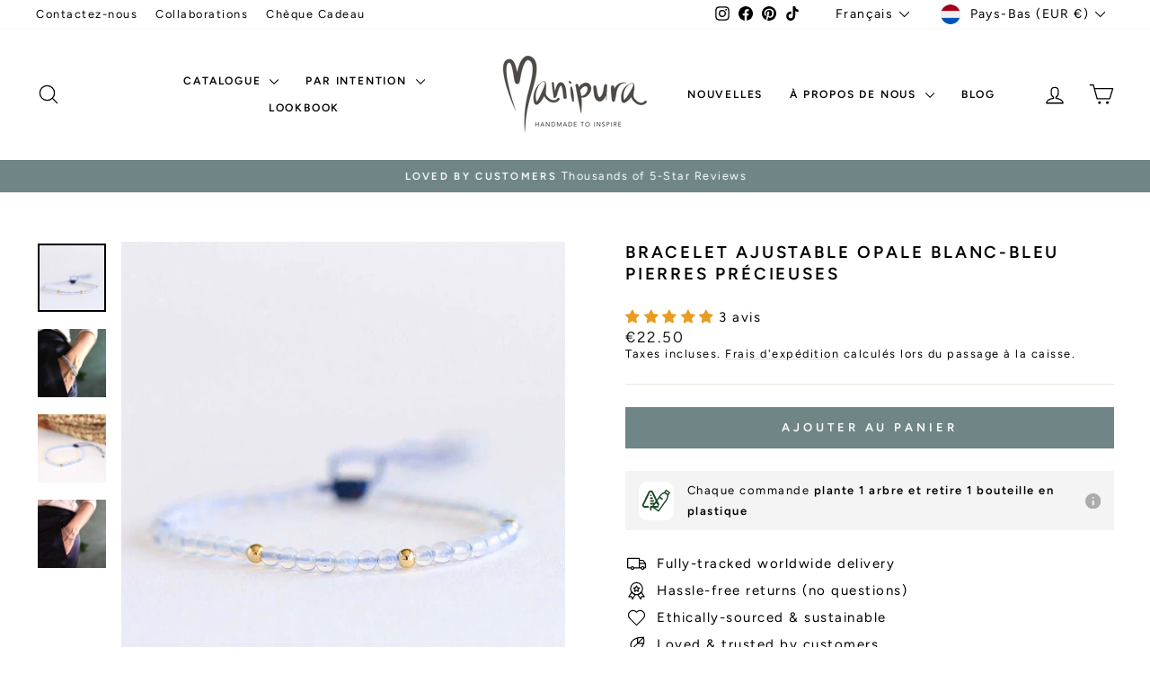

--- FILE ---
content_type: text/html; charset=utf-8
request_url: https://manipuramala.com/fr/products/white-blue-opal-adjustable-gemstone-bracelet
body_size: 84675
content:
<!doctype html>
<html class="no-js" lang="fr" dir="ltr">
<head>
  <meta name="facebook-domain-verification" content="wix0j9lm0he4geqwq8xjatitvxhsoa" />
<meta name="msvalidate.01" content="12827A0B83FA4A801E9FE003DA3713A4" />
<!-- Global site tag (gtag.js) - Google Analytics -->

<script async src="https://www.googletagmanager.com/gtag/js?id=G-C0RJSVMBV0"></script>
  <!-- Google Tag Manager -->
<script>(function(w,d,s,l,i){w[l]=w[l]||[];w[l].push({'gtm.start':
new Date().getTime(),event:'gtm.js'});var f=d.getElementsByTagName(s)[0],
j=d.createElement(s),dl=l!='dataLayer'?'&l='+l:'';j.async=true;j.src=
'https://www.googletagmanager.com/gtm.js?id='+i+dl;f.parentNode.insertBefore(j,f);
})(window,document,'script','dataLayer','GTM-NGQN457');</script>
<!-- End Google Tag Manager -->

<script>
  window.dataLayer = window.dataLayer || [];
  function gtag(){dataLayer.push(arguments);}
  gtag('js', new Date());

  gtag('config', 'G-C0RJSVMBV0');
</script>

  <meta charset="utf-8">
  <meta http-equiv="X-UA-Compatible" content="IE=edge,chrome=1">
  <meta name="viewport" content="width=device-width,initial-scale=1">
  <meta name="theme-color" content="#708686">
  <link rel="canonical" href="https://manipuramala.com/fr/products/white-blue-opal-adjustable-gemstone-bracelet">
  <link rel="preconnect" href="https://cdn.shopify.com" crossorigin>
  <link rel="preconnect" href="https://fonts.shopifycdn.com" crossorigin>
  <link rel="dns-prefetch" href="https://productreviews.shopifycdn.com">
  <link rel="dns-prefetch" href="https://ajax.googleapis.com">
  <link rel="dns-prefetch" href="https://maps.googleapis.com">
  <link rel="dns-prefetch" href="https://maps.gstatic.com"><link rel="shortcut icon" href="//manipuramala.com/cdn/shop/files/M_Favicon_32x32.png?v=1635160843" type="image/png" /><title>Bracelet Ajustable Opale Blanc-Bleu Pierres Précieuses
&ndash; Manipura Malas
</title>
<meta name="description" content="Un bracelet de pierres précieuses magnifique, significatif et délicat se compose de perles de 3 mm de pierre précieuse d&#39;opale blanche et bleue rayonnante. Totalement ajustable à n&#39;importe quelle taille de poignet Idéal pour empiler avec l&#39;un de nos bracelets. Pierres précieuses naturelles véritables Empiler &amp;amp; sauv"><meta property="og:site_name" content="Manipura Malas">
  <meta property="og:url" content="https://manipuramala.com/fr/products/white-blue-opal-adjustable-gemstone-bracelet">
  <meta property="og:title" content="Bracelet Ajustable Opale Blanc-Bleu Pierres Précieuses">
  <meta property="og:type" content="product">
  <meta property="og:description" content="Un bracelet de pierres précieuses magnifique, significatif et délicat se compose de perles de 3 mm de pierre précieuse d&#39;opale blanche et bleue rayonnante. Totalement ajustable à n&#39;importe quelle taille de poignet Idéal pour empiler avec l&#39;un de nos bracelets. Pierres précieuses naturelles véritables Empiler &amp;amp; sauv"><meta property="og:image" content="http://manipuramala.com/cdn/shop/products/AdjustableGemstoneBraceletLightBlueOPAL.jpg?v=1750399493">
    <meta property="og:image:secure_url" content="https://manipuramala.com/cdn/shop/products/AdjustableGemstoneBraceletLightBlueOPAL.jpg?v=1750399493">
    <meta property="og:image:width" content="1000">
    <meta property="og:image:height" content="1000"><meta name="twitter:site" content="@">
  <meta name="twitter:card" content="summary_large_image">
  <meta name="twitter:title" content="Bracelet Ajustable Opale Blanc-Bleu Pierres Précieuses">
  <meta name="twitter:description" content="Un bracelet de pierres précieuses magnifique, significatif et délicat se compose de perles de 3 mm de pierre précieuse d&#39;opale blanche et bleue rayonnante. Totalement ajustable à n&#39;importe quelle taille de poignet Idéal pour empiler avec l&#39;un de nos bracelets. Pierres précieuses naturelles véritables Empiler &amp;amp; sauv">
<style data-shopify>@font-face {
  font-family: Figtree;
  font-weight: 600;
  font-style: normal;
  font-display: swap;
  src: url("//manipuramala.com/cdn/fonts/figtree/figtree_n6.9d1ea52bb49a0a86cfd1b0383d00f83d3fcc14de.woff2") format("woff2"),
       url("//manipuramala.com/cdn/fonts/figtree/figtree_n6.f0fcdea525a0e47b2ae4ab645832a8e8a96d31d3.woff") format("woff");
}

  @font-face {
  font-family: Figtree;
  font-weight: 400;
  font-style: normal;
  font-display: swap;
  src: url("//manipuramala.com/cdn/fonts/figtree/figtree_n4.3c0838aba1701047e60be6a99a1b0a40ce9b8419.woff2") format("woff2"),
       url("//manipuramala.com/cdn/fonts/figtree/figtree_n4.c0575d1db21fc3821f17fd6617d3dee552312137.woff") format("woff");
}


  @font-face {
  font-family: Figtree;
  font-weight: 600;
  font-style: normal;
  font-display: swap;
  src: url("//manipuramala.com/cdn/fonts/figtree/figtree_n6.9d1ea52bb49a0a86cfd1b0383d00f83d3fcc14de.woff2") format("woff2"),
       url("//manipuramala.com/cdn/fonts/figtree/figtree_n6.f0fcdea525a0e47b2ae4ab645832a8e8a96d31d3.woff") format("woff");
}

  @font-face {
  font-family: Figtree;
  font-weight: 400;
  font-style: italic;
  font-display: swap;
  src: url("//manipuramala.com/cdn/fonts/figtree/figtree_i4.89f7a4275c064845c304a4cf8a4a586060656db2.woff2") format("woff2"),
       url("//manipuramala.com/cdn/fonts/figtree/figtree_i4.6f955aaaafc55a22ffc1f32ecf3756859a5ad3e2.woff") format("woff");
}

  @font-face {
  font-family: Figtree;
  font-weight: 600;
  font-style: italic;
  font-display: swap;
  src: url("//manipuramala.com/cdn/fonts/figtree/figtree_i6.702baae75738b446cfbed6ac0d60cab7b21e61ba.woff2") format("woff2"),
       url("//manipuramala.com/cdn/fonts/figtree/figtree_i6.6b8dc40d16c9905d29525156e284509f871ce8f9.woff") format("woff");
}

</style><link href="//manipuramala.com/cdn/shop/t/75/assets/theme.css?v=93626464380700918791747133794" rel="stylesheet" type="text/css" media="all" />
<style data-shopify>:root {
    --typeHeaderPrimary: Figtree;
    --typeHeaderFallback: sans-serif;
    --typeHeaderSize: 22px;
    --typeHeaderWeight: 600;
    --typeHeaderLineHeight: 1.3;
    --typeHeaderSpacing: 0.15em;

    --typeBasePrimary:Figtree;
    --typeBaseFallback:sans-serif;
    --typeBaseSize: 15px;
    --typeBaseWeight: 400;
    --typeBaseSpacing: 0.1em;
    --typeBaseLineHeight: 1.3;
    --typeBaselineHeightMinus01: 1.2;

    --typeCollectionTitle: 15px;

    --iconWeight: 3px;
    --iconLinecaps: round;

    
        --buttonRadius: 0;
    

    --colorGridOverlayOpacity: 0.12;
    --colorAnnouncement: #708686;
    --colorAnnouncementText: #ffffff;

    --colorBody: #ffffff;
    --colorBodyAlpha05: rgba(255, 255, 255, 0.05);
    --colorBodyDim: #f2f2f2;
    --colorBodyLightDim: #fafafa;
    --colorBodyMediumDim: #f5f5f5;


    --colorBorder: #e8e8e1;

    --colorBtnPrimary: #708686;
    --colorBtnPrimaryLight: #8b9e9e;
    --colorBtnPrimaryDim: #647878;
    --colorBtnPrimaryText: #ffffff;

    --colorCartDot: #ff4f33;

    --colorDrawers: #ffffff;
    --colorDrawersDim: #f2f2f2;
    --colorDrawerBorder: #e8e8e1;
    --colorDrawerText: #000000;
    --colorDrawerTextDark: #000000;
    --colorDrawerButton: #708686;
    --colorDrawerButtonText: #ffffff;

    --colorFooter: #708686;
    --colorFooterText: #ffffff;
    --colorFooterTextAlpha01: #ffffff;

    --colorGridOverlay: #585858;
    --colorGridOverlayOpacity: 0.1;

    --colorHeaderTextAlpha01: rgba(0, 0, 0, 0.1);

    --colorHeroText: #ffffff;

    --colorSmallImageBg: #ffffff;
    --colorLargeImageBg: #0f0f0f;

    --colorImageOverlay: #000000;
    --colorImageOverlayOpacity: 0.07;
    --colorImageOverlayTextShadow: 0.2;

    --colorLink: #000000;

    --colorModalBg: rgba(230, 230, 230, 0.6);

    --colorNav: #ffffff;
    --colorNavText: #000000;

    --colorPrice: #1c1d1d;

    --colorSaleTag: #708686;
    --colorSaleTagText: #ffffff;

    --colorTextBody: #000000;
    --colorTextBodyAlpha015: rgba(0, 0, 0, 0.15);
    --colorTextBodyAlpha005: rgba(0, 0, 0, 0.05);
    --colorTextBodyAlpha008: rgba(0, 0, 0, 0.08);
    --colorTextSavings: #C20000;

    --urlIcoSelect: url(//manipuramala.com/cdn/shop/t/75/assets/ico-select.svg);
    --urlIcoSelectFooter: url(//manipuramala.com/cdn/shop/t/75/assets/ico-select-footer.svg);
    --urlIcoSelectWhite: url(//manipuramala.com/cdn/shop/t/75/assets/ico-select-white.svg);

    --grid-gutter: 17px;
    --drawer-gutter: 20px;

    --sizeChartMargin: 25px 0;
    --sizeChartIconMargin: 5px;

    --newsletterReminderPadding: 40px;

    /*Shop Pay Installments*/
    --color-body-text: #000000;
    --color-body: #ffffff;
    --color-bg: #ffffff;
    }

    .placeholder-content {
    background-image: linear-gradient(100deg, #ffffff 40%, #f7f7f7 63%, #ffffff 79%);
    }</style><style data-shopify>
  .grid-product__content .AirReviews-Widget.AirReviews-Widget--Stars svg {
    width: 1rem !important;
}

.grid-product__content .AirReviews-StarRate {
    width: 6rem !important;
}
</style>
  
  <script>
    document.documentElement.className = document.documentElement.className.replace('no-js', 'js');

    window.theme = window.theme || {};
    theme.routes = {
      home: "/fr",
      cart: "/fr/cart.js",
      cartPage: "/fr/cart",
      cartAdd: "/fr/cart/add.js",
      cartChange: "/fr/cart/change.js",
      search: "/fr/search",
      predictiveSearch: "/fr/search/suggest"
    };
    theme.strings = {
      soldOut: "Épuisé",
      unavailable: "Non disponible",
      inStockLabel: "En stock",
      oneStockLabel: "Stock faible - plus que [count] article restant",
      otherStockLabel: "Stock faible - plus que [count] articles restants",
      willNotShipUntil: "Sera expédié après [date]",
      willBeInStockAfter: "Sera en stock à compter de [date]",
      waitingForStock: "Inventaire sur le chemin",
      savePrice: "Épargnez [saved_amount]",
      cartEmpty: "Votre panier est vide.",
      cartTermsConfirmation: "Vous devez accepter les termes et conditions de vente pour vérifier",
      searchCollections: "Collections:",
      searchPages: "Pages:",
      searchArticles: "Des articles:",
      productFrom: "À partir de ",
      maxQuantity: "Vous ne pouvez avoir que [quantity] de [title] dans votre panier."
    };
    theme.settings = {
      cartType: "drawer",
      isCustomerTemplate: false,
      moneyFormat: "€{{amount}}",
      saveType: "percent",
      productImageSize: "natural",
      productImageCover: true,
      predictiveSearch: true,
      predictiveSearchType: null,
      predictiveSearchVendor: false,
      predictiveSearchPrice: false,
      quickView: true,
      themeName: 'Impulse',
      themeVersion: "7.6.2"
    };
  </script>

  

<!-- Avada Boost Sales Script -->

      







              
              
              
              
              
              
              
              <script>const AVADA_ENHANCEMENTS = {};
          AVADA_ENHANCEMENTS.contentProtection = false;
          AVADA_ENHANCEMENTS.hideCheckoutButon = false;
          AVADA_ENHANCEMENTS.cartSticky = false;
          AVADA_ENHANCEMENTS.multiplePixelStatus = false;
          AVADA_ENHANCEMENTS.inactiveStatus = false;
          AVADA_ENHANCEMENTS.cartButtonAnimationStatus = false;
          AVADA_ENHANCEMENTS.whatsappStatus = false;
          AVADA_ENHANCEMENTS.messengerStatus = false;
          AVADA_ENHANCEMENTS.livechatStatus = false;
          </script>

















































      <script>
        const AVADA_CDT = {};
        AVADA_CDT.products = [];
        AVADA_CDT.template = "product";
        AVADA_CDT.collections = [];
        
          AVADA_CDT.collections.push("92941680675");
        
          AVADA_CDT.collections.push("400394244");
        
          AVADA_CDT.collections.push("157428449380");
        
          AVADA_CDT.collections.push("644996596058");
        
          AVADA_CDT.collections.push("79769501731");
        
          AVADA_CDT.collections.push("157393715300");
        
          AVADA_CDT.collections.push("157393911908");
        
          AVADA_CDT.collections.push("210625003681");
        

        const AVADA_INVQTY = {};
        
          AVADA_INVQTY[31704062296164] = 17;
        

        AVADA_CDT.cartitem = 0;
        AVADA_CDT.moneyformat = `€{{amount}}`;
        AVADA_CDT.cartTotalPrice = 0;
        
        AVADA_CDT.selected_variant_id = 31704062296164;
        AVADA_CDT.product = {"id": 4505404702820,"title": "Bracelet Ajustable Opale Blanc-Bleu Pierres Précieuses","handle": "white-blue-opal-adjustable-gemstone-bracelet","vendor": "Radiant you",
            "type": "Bracelets","tags": ["Blue","bracelet","Insight \/ Serenity","mala","White","Women"],"price": 2250,"price_min": 2250,"price_max": 2250,
            "available": true,"price_varies": false,"compare_at_price": null,
            "compare_at_price_min": 0,"compare_at_price_max": 0,
            "compare_at_price_varies": false,"variants": [{"id":31704062296164,"title":"Default Title","option1":"Default Title","option2":null,"option3":null,"sku":"","requires_shipping":true,"taxable":true,"featured_image":null,"available":true,"name":"Bracelet Ajustable Opale Blanc-Bleu Pierres Précieuses","public_title":null,"options":["Default Title"],"price":2250,"weight":100,"compare_at_price":null,"inventory_quantity":17,"inventory_management":"shopify","inventory_policy":"deny","barcode":"9506126296774","requires_selling_plan":false,"selling_plan_allocations":[]}],"featured_image": "\/\/manipuramala.com\/cdn\/shop\/products\/AdjustableGemstoneBraceletLightBlueOPAL.jpg?v=1750399493","images": ["\/\/manipuramala.com\/cdn\/shop\/products\/AdjustableGemstoneBraceletLightBlueOPAL.jpg?v=1750399493","\/\/manipuramala.com\/cdn\/shop\/products\/BlueandBlueAB_ff785fe8-ab0e-4ae3-a6fa-b585936c8d06.jpg?v=1750399493","\/\/manipuramala.com\/cdn\/shop\/products\/lightblue.jpg?v=1750399493","\/\/manipuramala.com\/cdn\/shop\/products\/LightBlueAB_55276dee-0fbc-4082-bebf-e8c0aee3fe9c.jpg?v=1750399493"]
            };
        

        window.AVADA_BADGES = window.AVADA_BADGES || {};
        window.AVADA_BADGES = [{"badgeEffect":"","showBadgeBorder":false,"badgePageType":"product","headerText":"Secure Checkout With","badgeBorderRadius":3,"collectionPageInlinePosition":"after","description":"Increase a sense of urgency and boost conversation rate on each product page. ","badgeStyle":"color","badgeList":["https:\/\/cdn1.avada.io\/boost-sales\/visa.svg","https:\/\/cdn1.avada.io\/boost-sales\/mastercard.svg","https:\/\/cdn1.avada.io\/boost-sales\/americanexpress.svg","https:\/\/cdn1.avada.io\/boost-sales\/discover.svg","https:\/\/cdn1.avada.io\/boost-sales\/paypal.svg","https:\/\/cdn1.avada.io\/boost-sales\/applepay.svg","https:\/\/cdn1.avada.io\/boost-sales\/googlepay.svg"],"cartInlinePosition":"after","isSetCustomWidthMobile":false,"homePageInlinePosition":"after","createdAt":"2023-11-26T11:29:16.006Z","badgeWidth":"full-width","showHeaderText":true,"showBadges":true,"customWidthSize":450,"cartPosition":"","shopDomain":"manipura-mala.myshopify.com","shopId":"Ydl9nft5PuSAtrolm3uc","inlinePosition":"after","badgeBorderColor":"#e1e1e1","headingSize":16,"badgeCustomSize":70,"badgesSmartSelector":false,"headingColor":"#232323","textAlign":"avada-align-center","badgeSize":"small","priority":"0","collectionPagePosition":"","customWidthSizeInMobile":450,"name":"Product Pages","position":"","homePagePosition":"","status":true,"font":"default","removeBranding":true,"id":"eQH1a4Ceq9a30kAGBZJv"},{"badgeEffect":"","showBadgeBorder":false,"badgePageType":"footer","headerText":"","badgeBorderRadius":3,"collectionPageInlinePosition":"after","description":"Win customers' trust from every pages by showing various trust badges at website's footer.","badgeStyle":"color","badgeList":["https:\/\/cdn1.avada.io\/boost-sales\/visa.svg","https:\/\/cdn1.avada.io\/boost-sales\/mastercard.svg","https:\/\/cdn1.avada.io\/boost-sales\/americanexpress.svg","https:\/\/cdn1.avada.io\/boost-sales\/discover.svg","https:\/\/cdn1.avada.io\/boost-sales\/paypal.svg","https:\/\/cdn1.avada.io\/boost-sales\/applepay.svg","https:\/\/cdn1.avada.io\/boost-sales\/googlepay.svg"],"cartInlinePosition":"after","isSetCustomWidthMobile":false,"homePageInlinePosition":"after","createdAt":"2023-11-26T11:29:15.608Z","badgeWidth":"full-width","showHeaderText":true,"showBadges":true,"customWidthSize":450,"cartPosition":"","shopDomain":"manipura-mala.myshopify.com","shopId":"Ydl9nft5PuSAtrolm3uc","inlinePosition":"after","badgeBorderColor":"#e1e1e1","headingSize":16,"badgeCustomSize":40,"badgesSmartSelector":false,"headingColor":"#232323","textAlign":"avada-align-center","badgeSize":"custom","priority":"0","selectedPreset":"Payment 1","collectionPagePosition":"","customWidthSizeInMobile":450,"name":"Footer","position":"","homePagePosition":"","status":true,"font":"default","removeBranding":true,"id":"zgkGddkcXgRGCr2IQOWV"}];

        window.AVADA_GENERAL_SETTINGS = window.AVADA_GENERAL_SETTINGS || {};
        window.AVADA_GENERAL_SETTINGS = {};

        window.AVADA_COUNDOWNS = window.AVADA_COUNDOWNS || {};
        window.AVADA_COUNDOWNS = [{},{},{"id":"1H36BEnjt4TmUW1IePRA","categoryNumbWidth":30,"numbWidth":60,"countdownSmartSelector":false,"collectionPageInlinePosition":"after","stockTextSize":16,"daysText":"Days","countdownEndAction":"HIDE_COUNTDOWN","secondsText":"Seconds","saleCustomSeconds":"59","createdAt":"2023-11-26T11:29:16.015Z","txtDatePos":"txt_outside_box","numbHeight":60,"txtDateSize":16,"shopId":"Ydl9nft5PuSAtrolm3uc","inlinePosition":"after","headingSize":30,"categoryTxtDateSize":8,"textAlign":"text-center","displayLayout":"square-countdown","categoryNumberSize":14,"priority":"0","displayType":"ALL_PRODUCT","numbBorderColor":"#cccccc","productIds":[],"collectionPagePosition":"","name":"Product Pages","numbBorderWidth":1,"manualDisplayPlacement":"after","position":"form[action='\/cart\/add']","showCountdownTimer":true,"conditions":{"type":"ALL","conditions":[{"type":"TITLE","operation":"CONTAINS","value":""}]},"timeUnits":"unit-dhms","status":true,"manualDisplayPosition":"form[action='\/cart\/add']","stockTextBefore":"Only {{stock_qty}} left in stock. Hurry up 🔥","saleCustomMinutes":"10","categoryUseDefaultSize":true,"description":"Increase urgency and boost conversions for each product page.","saleDateType":"date-custom","numbBgColor":"#ffffff","txtDateColor":"#122234","numbColor":"#122234","minutesText":"Minutes","showInventoryCountdown":true,"numbBorderRadius":0,"shopDomain":"manipura-mala.myshopify.com","countdownTextBottom":"","productExcludeIds":[],"headingColor":"#0985C5","stockType":"real_stock","linkText":"Hurry! sale ends in","saleCustomHours":"00","hoursText":"Hours","categoryTxtDatePos":"txt_outside_box","useDefaultSize":true,"stockTextColor":"#122234","categoryNumbHeight":30,"saleCustomDays":"00","removeBranding":true}];

        window.AVADA_STOCK_COUNTDOWNS = window.AVADA_STOCK_COUNTDOWNS || {};
        window.AVADA_STOCK_COUNTDOWNS = {};

        window.AVADA_COUNDOWNS_V2 = window.AVADA_COUNDOWNS_V2 || {};
        window.AVADA_COUNDOWNS_V2 = [];

        window.AVADA_BADGES_V2 = window.AVADA_BADGES_V2 || {};
        window.AVADA_BADGES_V2 = [{"useAdvanced":true,"isSetCustomWidthMobile":true,"showBadges":true,"showHeaderText":true,"badgeLink":"","shopId":"Ydl9nft5PuSAtrolm3uc","headingSize":16,"badgeCustomSize":70,"sizeInMobile":"small","widgetId":"AVADA-57692796","badgeSize":"custom","queryPosition":".footer__payment","size":"small","customSizeInMobile":70,"badgeLinkType":"","name":"Trust Badges #1","font":"default","status":true,"createdAt":"2023-11-26T11:41:05.312Z","isFirstSave":false,"pageShowBadgeV2":"cart","customWidthSize":"312","badgeV2SmartSelector":true,"manualDisplayPosition":"#CartPageForm \u003e div \u003e div:nth-child(2) \u003e div.cart__item-row.text-center","manualDisplayPlacement":"after","headerText":"","headingColor":"#0985C5","badgeList":[{"image":"https:\/\/cdn1.avada.io\/boost-sales\/visa.svg","link":""},{"image":"https:\/\/cdn1.avada.io\/boost-sales\/mastercard.svg","link":""},{"image":"https:\/\/cdn1.avada.io\/boost-sales\/paypal.svg","link":""},{"image":"https:\/\/cdn1.avada.io\/boost-sales\/americanexpress.svg","link":""},{"image":"https:\/\/cdn1.avada.io\/boost-sales\/applepay.svg","link":""},{"image":"https:\/\/cdn1.avada.io\/boost-sales\/googlepay.svg","link":""},{"image":"https:\/\/cdn1.avada.io\/boost-sales\/ideal.svg","link":""},{"image":"https:\/\/cdn1.avada.io\/boost-sales\/sofort_2_color.svg","link":""},{"image":"https:\/\/cdn1.avada.io\/boost-sales\/mbway_color.svg","link":""}],"preset":"preset-9","badgesAlign":"avada-align-center","badgeWidth":"full-width","badgeStyle":"grayscale","updatedAt":"2023-11-29T16:34:59.375Z","id":"VgNf0DJShHUDaGpg3EQy"}];

        window.AVADA_INACTIVE_TAB = window.AVADA_INACTIVE_TAB || {};
        window.AVADA_INACTIVE_TAB = {"showWhen":"cart_only","animationTitle":"swap_between_titles","title":"Get 10% OFF {{cart_items_quantity}}","status":false};

        window.AVADA_LIVECHAT = window.AVADA_LIVECHAT || {};
        window.AVADA_LIVECHAT = {"chatMessenger":{"whatsappStatus":false,"whatsappTextColor":"#FFFFFF","messageLanguage":"en_US","pageID":"","whatsappStyle":"whatsapp-style-1","messengerStatus":false,"livechatCustomIcon":"","messageColor":"#0A7CFF","customExcludeUrls":"","chatDisplayPage":"all","whatsappDesTextColor":"#FFFFFF","whatsappTitle":"Hi there!","livechatIcon":"https:\/\/i.imgur.com\/CQXjImt.png","customCss":"","messageText":"Hi! How can we help you?","whatsappDesBgColor":"#0A7CFF","enableAdvanced":false,"livechatTextColor":"#F8F8F8","enableChatDesktop":true,"messageTextColor":"#FFFFFF","excludesPages":"","whatsappBgColor":"#25D366","whatsappMessage":"Have a look around! Let us know if you have any question","enableChatMobile":true,"whatsappBottomText":"Call us for any inquiries","livechatBgColor":"#007EFF","presetId":"whatsapp","chatPosition":"avada-position-right"},"whatsapp":[],"livechatStatus":false};

        window.AVADA_STICKY_ATC = window.AVADA_STICKY_ATC || {};
        window.AVADA_STICKY_ATC = {"enableMobile":true,"qtyText":"Qty:","btnAddCartText":"Add to cart","priceColor":"#000000e8","showOnHomePage":false,"hideVariantMobile":true,"showProductImage":true,"enableDesktop":true,"successResponse":"👏 Item added to cart!","productNameColor":"#000000e8","buttonBackgroundColor":"#000000","cartRedirectCheckout":false,"specificProductIds":[],"showQtyInput":true,"bgColor":"#f2ebdb","position":"avada-position-bottom","showProductPrice":true,"buttonTextColor":"#ffffff","buttonBorderRadius":0,"specialPriceColor":"#d75151","specificProducts":[],"customCss":"","status":false};

        window.AVADA_ATC_ANIMATION = window.AVADA_ATC_ANIMATION || {};
        window.AVADA_ATC_ANIMATION = {"animationForButton":"AVADA-shake-h","animationSpeed":"normal","customClassBtn":"","applyAddtoCart":true,"applyBuyNow":false,"status":false};

        window.AVADA_SP = window.AVADA_SP || {};
        window.AVADA_SP = {"shop":"Ydl9nft5PuSAtrolm3uc","configuration":{"position":"bottom-left","hide_time_ago":false,"smart_hide":false,"smart_hide_time":3,"smart_hide_unit":"days","truncate_product_name":true,"display_duration":5,"first_delay":10,"pops_interval":10,"max_pops_display":20,"show_mobile":true,"mobile_position":"bottom","animation":"fadeInUp","out_animation":"fadeOutDown","with_sound":false,"display_order":"order","only_product_viewing":false,"notice_continuously":false,"custom_css":"","replay":true,"included_urls":"","excluded_urls":"","excluded_product_type":"","countries_all":true,"countries":[],"allow_show":"all","hide_close":true,"close_time":1,"close_time_unit":"days","support_rtl":false},"notifications":{"kU0Djo57mbX33QPPNCvk":{"settings":{"heading_text":"{{first_name}} in {{city}}, {{country}}","heading_font_weight":500,"heading_font_size":12,"content_text":"Purchased {{product_name}}","content_font_weight":800,"content_font_size":13,"background_image":"","background_color":"#FFF","heading_color":"#111","text_color":"#142A47","time_color":"#234342","with_border":false,"border_color":"#333333","border_width":1,"border_radius":20,"image_border_radius":20,"heading_decoration":null,"hover_product_decoration":null,"hover_product_color":"#122234","with_box_shadow":true,"font":"Raleway","language_code":"en","with_static_map":false,"use_dynamic_names":false,"dynamic_names":"","use_flag":false,"popup_custom_link":"","popup_custom_image":"","display_type":"popup","use_counter":false,"counter_color":"#0b4697","counter_unit_color":"#0b4697","counter_unit_plural":"views","counter_unit_single":"view","truncate_product_name":false,"allow_show":"all","included_urls":"","excluded_urls":""},"type":"order","items":[],"source":"shopify\/order"}},"removeBranding":true};

        window.AVADA_SP_V2 = window.AVADA_SP_V2 || {};
        window.AVADA_SP_V2 = [{"id":"h7u95JkzlbvTJN2Chh3g","borderColor":"#333333","truncateProductName":false,"isHideCustomerName":false,"contentFontSize":13,"dayAgoTimeUnit":"hours","type":"recent_sales","desktopPosition":"bottom_left","importDemo":"import_random_product","borderWidth":1,"shopId":"Ydl9nft5PuSAtrolm3uc","isShowOnMobile":true,"backgroundColor":"#FFF","withBorder":false,"headingFontSize":12,"contentFontWeight":800,"mobilePositions":"bottom","languageCode":"en","textColor":"#142A47","isGenerateDayAgo":true,"notificationsImport":[],"dayAgoTime":"1","isShowDemo":false,"name":"Recent Sale","typeTheme":"basic1","specificProducts":[],"headingFontWeight":500,"font":"Raleway","counterUnitColor":"#0b4697","address":{"country":"Portugal","city":"Lagos"},"headingColor":"#000","backgroundImage":null,"contentText":"\u003cp\u003ePurchased {{product_name}}\u003c\/p\u003e","isLock":false,"createdAt":"2023-11-26T11:29:15.431Z","headingText":"\u003cp\u003e{{first_name}} in {{city}}, {{country}}\u003c\/p\u003e","borderRadius":"6px","timeColor":"#142A47","imageBorderRadius":"6px","counterColor":"#0b4697","status":true,"isUseAdvancedSettings":true,"chooseTriggerPopup":"specific_products","productsRandom":[{"image":{"src":"https:\/\/cdn.shopify.com\/s\/files\/1\/1495\/5712\/products\/2016-08-20_Malas4936_copy.jpg?v=1630910628"},"images":[{"updated_at":"2022-05-31T09:59:20+01:00","src":"https:\/\/cdn.shopify.com\/s\/files\/1\/1495\/5712\/products\/2016-08-20_Malas4936_copy.jpg?v=1630910628","product_id":9033478532,"admin_graphql_api_id":"gid:\/\/shopify\/ProductImage\/21810945988","alt":"Wild at Heart Gemstone Mala","width":1201,"created_at":"2016-11-03T13:14:42+00:00","variant_ids":[],"id":21810945988,"position":1,"height":1201},{"updated_at":"2022-05-31T09:59:20+01:00","src":"https:\/\/cdn.shopify.com\/s\/files\/1\/1495\/5712\/products\/Mala_s-075.jpg?v=1630910628","product_id":9033478532,"admin_graphql_api_id":"gid:\/\/shopify\/ProductImage\/20738996676","alt":"Wild at Heart Gemstone Mala","width":1920,"created_at":"2016-09-22T18:28:40+01:00","variant_ids":[],"id":20738996676,"position":2,"height":1920},{"updated_at":"2022-05-31T09:59:21+01:00","src":"https:\/\/cdn.shopify.com\/s\/files\/1\/1495\/5712\/products\/DSC3900.jpg?v=1630910628","product_id":9033478532,"admin_graphql_api_id":"gid:\/\/shopify\/ProductImage\/20738997892","alt":"Wild at Heart Gemstone Mala","width":2048,"created_at":"2016-09-22T18:28:45+01:00","variant_ids":[],"id":20738997892,"position":3,"height":2048},{"updated_at":"2022-05-31T09:59:22+01:00","src":"https:\/\/cdn.shopify.com\/s\/files\/1\/1495\/5712\/products\/PackagingBoxManipuramala_282b40c9-8f9e-4731-9ca5-152e02a7e1bd.jpg?v=1630910628","product_id":9033478532,"admin_graphql_api_id":"gid:\/\/shopify\/ProductImage\/30047422775490","alt":"Wild at Heart Gemstone Mala","width":1080,"created_at":"2021-09-02T12:59:12+01:00","variant_ids":[],"id":30047422775490,"position":4,"height":1080}],"options":[{"product_id":9033478532,"values":["Default Title"],"name":"Title","id":10801148164,"position":1}],"available":true,"handle":"wild-at-heart-gemstone-mala","id":9033478532,"variants":[{"inventory_quantity":0,"compare_at_price":null,"inventory_management":"shopify","src":"https:\/\/cdn.shopify.com\/s\/files\/1\/1495\/5712\/products\/2016-08-20_Malas4936_copy.jpg?v=1630910628","price":"165.00","option3":null,"available":true,"option1":"Default Title","id":30022014532,"option2":null,"title":"Default Title"}],"title":"Wild at Heart Gemstone Mala","featured_image":"https:\/\/cdn.shopify.com\/s\/files\/1\/1495\/5712\/products\/2016-08-20_Malas4936_copy.jpg?v=1630910628","status":"active"},{"image":{"src":"https:\/\/cdn.shopify.com\/s\/files\/1\/1495\/5712\/products\/Mala_s-063.jpg?v=1630910285"},"images":[{"updated_at":"2022-05-31T09:59:18+01:00","src":"https:\/\/cdn.shopify.com\/s\/files\/1\/1495\/5712\/products\/Mala_s-063.jpg?v=1630910285","product_id":9033457348,"admin_graphql_api_id":"gid:\/\/shopify\/ProductImage\/20738933764","alt":"Moonlight Path Gemstone Mala","width":1920,"created_at":"2016-09-22T18:24:26+01:00","variant_ids":[],"id":20738933764,"position":1,"height":1920},{"updated_at":"2022-05-31T09:59:18+01:00","src":"https:\/\/cdn.shopify.com\/s\/files\/1\/1495\/5712\/products\/DSC3603.jpg?v=1630910285","product_id":9033457348,"admin_graphql_api_id":"gid:\/\/shopify\/ProductImage\/20738939012","alt":"Moonlight Path Gemstone Mala","width":2048,"created_at":"2016-09-22T18:24:46+01:00","variant_ids":[],"id":20738939012,"position":2,"height":2048},{"updated_at":"2022-05-31T09:59:19+01:00","src":"https:\/\/cdn.shopify.com\/s\/files\/1\/1495\/5712\/products\/DSC3948.jpg?v=1630910285","product_id":9033457348,"admin_graphql_api_id":"gid:\/\/shopify\/ProductImage\/20738935108","alt":"Moonlight Path Gemstone Mala","width":1920,"created_at":"2016-09-22T18:24:31+01:00","variant_ids":[],"id":20738935108,"position":3,"height":1920},{"updated_at":"2022-05-31T09:59:19+01:00","src":"https:\/\/cdn.shopify.com\/s\/files\/1\/1495\/5712\/products\/PackagingBoxManipuramala_80ea7ab8-4bf6-4559-8520-3171ca17f3d8.jpg?v=1630910285","product_id":9033457348,"admin_graphql_api_id":"gid:\/\/shopify\/ProductImage\/30047332958402","alt":"Moonlight Path Gemstone Mala","width":1080,"created_at":"2021-09-02T12:46:08+01:00","variant_ids":[],"id":30047332958402,"position":4,"height":1080}],"options":[{"product_id":9033457348,"values":["Default Title"],"name":"Title","id":10801125444,"position":1}],"available":true,"handle":"handmade-gemstone-mala-moonstone-amazonite-jasper","id":9033457348,"variants":[{"inventory_quantity":1,"compare_at_price":null,"inventory_management":"shopify","src":"https:\/\/cdn.shopify.com\/s\/files\/1\/1495\/5712\/products\/Mala_s-063.jpg?v=1630910285","price":"145.00","option3":null,"available":true,"option1":"Default Title","id":30021941188,"option2":null,"title":"Default Title"}],"title":"Moonlight Path Gemstone Mala","featured_image":"https:\/\/cdn.shopify.com\/s\/files\/1\/1495\/5712\/products\/Mala_s-063.jpg?v=1630910285","status":"active"},{"image":{"src":"https:\/\/cdn.shopify.com\/s\/files\/1\/1495\/5712\/products\/Amazonite_TurquoiseandJaspermalabeadsnecklacehandmadebyManipura.jpg?v=1630909994"},"images":[{"updated_at":"2022-09-27T09:44:58+01:00","src":"https:\/\/cdn.shopify.com\/s\/files\/1\/1495\/5712\/products\/Amazonite_TurquoiseandJaspermalabeadsnecklacehandmadebyManipura.jpg?v=1630909994","product_id":9033404740,"admin_graphql_api_id":"gid:\/\/shopify\/ProductImage\/30045857677506","alt":"Free Spirit Gemstone Mala","width":1080,"created_at":"2021-09-02T11:16:16+01:00","variant_ids":[],"id":30045857677506,"position":1,"height":1080},{"updated_at":"2022-09-27T09:44:58+01:00","src":"https:\/\/cdn.shopify.com\/s\/files\/1\/1495\/5712\/products\/FreeSpiritGemstoneMalahandmadeBali.jpg?v=1630909994","product_id":9033404740,"admin_graphql_api_id":"gid:\/\/shopify\/ProductImage\/22978442461378","alt":"Free Spirit Gemstone Mala","width":1080,"created_at":"2020-12-08T11:40:47+00:00","variant_ids":[],"id":22978442461378,"position":2,"height":1080},{"updated_at":"2022-09-27T09:45:23+01:00","src":"https:\/\/cdn.shopify.com\/s\/files\/1\/1495\/5712\/products\/FreeSpiritMalabyManipura.jpg?v=1664268323","product_id":9033404740,"admin_graphql_api_id":"gid:\/\/shopify\/ProductImage\/37929343451377","alt":"Free Spirit Mala","width":1280,"created_at":"2022-09-27T09:44:44+01:00","variant_ids":[],"id":37929343451377,"position":3,"height":1280},{"updated_at":"2022-09-27T09:45:23+01:00","src":"https:\/\/cdn.shopify.com\/s\/files\/1\/1495\/5712\/products\/DSC3608.jpg?v=1664268323","product_id":9033404740,"admin_graphql_api_id":"gid:\/\/shopify\/ProductImage\/20738818948","alt":"Free Spirit Gemstone Mala","width":2048,"created_at":"2016-09-22T18:16:32+01:00","variant_ids":[],"id":20738818948,"position":4,"height":2048},{"updated_at":"2022-09-27T09:45:23+01:00","src":"https:\/\/cdn.shopify.com\/s\/files\/1\/1495\/5712\/products\/PackagingBoxManipuramala_87843273-d56e-4821-a8e2-69cb981522da.jpg?v=1664268323","product_id":9033404740,"admin_graphql_api_id":"gid:\/\/shopify\/ProductImage\/30047279382722","alt":"Free Spirit Gemstone Mala","width":1080,"created_at":"2021-09-02T12:38:25+01:00","variant_ids":[],"id":30047279382722,"position":5,"height":1080}],"options":[{"product_id":9033404740,"values":["Default Title"],"name":"Title","id":10801069764,"position":1}],"available":true,"handle":"free-spirit-gemstone-mala","id":9033404740,"variants":[{"inventory_quantity":5,"compare_at_price":null,"inventory_management":"shopify","src":"https:\/\/cdn.shopify.com\/s\/files\/1\/1495\/5712\/products\/Amazonite_TurquoiseandJaspermalabeadsnecklacehandmadebyManipura.jpg?v=1630909994","price":"145.00","option3":null,"available":true,"option1":"Default Title","id":30021767364,"option2":null,"title":"Default Title"}],"title":"Free Spirit Gemstone Mala","featured_image":"https:\/\/cdn.shopify.com\/s\/files\/1\/1495\/5712\/products\/Amazonite_TurquoiseandJaspermalabeadsnecklacehandmadebyManipura.jpg?v=1630909994","status":"active"},{"image":{"src":"https:\/\/cdn.shopify.com\/s\/files\/1\/1495\/5712\/products\/WhiteAgate_CitrineandJaspergemstonebeadsMalanecklacehandmadebyManipura.jpg?v=1630910521"},"images":[{"updated_at":"2022-05-31T09:59:11+01:00","src":"https:\/\/cdn.shopify.com\/s\/files\/1\/1495\/5712\/products\/WhiteAgate_CitrineandJaspergemstonebeadsMalanecklacehandmadebyManipura.jpg?v=1630910521","product_id":9033353348,"admin_graphql_api_id":"gid:\/\/shopify\/ProductImage\/30046182637762","alt":"Sunshine Gemstone Mala","width":1080,"created_at":"2021-09-02T11:28:35+01:00","variant_ids":[],"id":30046182637762,"position":1,"height":1080},{"updated_at":"2022-05-31T09:59:11+01:00","src":"https:\/\/cdn.shopify.com\/s\/files\/1\/1495\/5712\/products\/Mala_s-121.jpg?v=1630910521","product_id":9033353348,"admin_graphql_api_id":"gid:\/\/shopify\/ProductImage\/20738706948","alt":"Sunshine Gemstone Mala","width":1920,"created_at":"2016-09-22T18:08:16+01:00","variant_ids":[],"id":20738706948,"position":2,"height":1920},{"updated_at":"2022-05-31T09:59:12+01:00","src":"https:\/\/cdn.shopify.com\/s\/files\/1\/1495\/5712\/products\/DSC3669_copy.jpg?v=1630910521","product_id":9033353348,"admin_graphql_api_id":"gid:\/\/shopify\/ProductImage\/20738713348","alt":"Sunshine Gemstone Mala","width":1920,"created_at":"2016-09-22T18:08:50+01:00","variant_ids":[],"id":20738713348,"position":3,"height":1920},{"updated_at":"2022-05-31T09:59:12+01:00","src":"https:\/\/cdn.shopify.com\/s\/files\/1\/1495\/5712\/products\/PackagingBoxManipuramala_2d0e92e9-e2e8-4b0c-9655-50a626be51ea.jpg?v=1630910521","product_id":9033353348,"admin_graphql_api_id":"gid:\/\/shopify\/ProductImage\/30047404392642","alt":"Sunshine Gemstone Mala","width":1080,"created_at":"2021-09-02T12:54:42+01:00","variant_ids":[],"id":30047404392642,"position":4,"height":1080}],"options":[{"product_id":9033353348,"values":["Default Title"],"name":"Title","id":10801015556,"position":1}],"available":true,"handle":"sunshine-gemstone-mala-citrine-jade-jasper","id":9033353348,"variants":[{"inventory_quantity":1,"compare_at_price":null,"inventory_management":"shopify","src":"https:\/\/cdn.shopify.com\/s\/files\/1\/1495\/5712\/products\/WhiteAgate_CitrineandJaspergemstonebeadsMalanecklacehandmadebyManipura.jpg?v=1630910521","price":"155.00","option3":null,"available":true,"option1":"Default Title","id":37722510721218,"option2":null,"title":"Default Title"}],"title":"Sunshine Gemstone Mala","featured_image":"https:\/\/cdn.shopify.com\/s\/files\/1\/1495\/5712\/products\/WhiteAgate_CitrineandJaspergemstonebeadsMalanecklacehandmadebyManipura.jpg?v=1630910521","status":"active"},{"image":{"src":"https:\/\/cdn.shopify.com\/s\/files\/1\/1495\/5712\/products\/Mala_s-090.jpg?v=1630842060"},"images":[{"updated_at":"2022-05-31T09:59:08+01:00","src":"https:\/\/cdn.shopify.com\/s\/files\/1\/1495\/5712\/products\/Mala_s-090.jpg?v=1630842060","product_id":9033325252,"admin_graphql_api_id":"gid:\/\/shopify\/ProductImage\/20738648132","alt":"Emotional Stability Gemstone Mala Handmade with Jade, Howlite and Larvikite Beads","width":1920,"created_at":"2016-09-22T18:03:28+01:00","variant_ids":[],"id":20738648132,"position":1,"height":1920},{"updated_at":"2022-05-31T09:59:09+01:00","src":"https:\/\/cdn.shopify.com\/s\/files\/1\/1495\/5712\/products\/DSC3630.jpg?v=1630842060","product_id":9033325252,"admin_graphql_api_id":"gid:\/\/shopify\/ProductImage\/20738652996","alt":"Emotional Stability Gemstone Mala Handmade with Jade, Howlite and Larvikite Beads","width":1920,"created_at":"2016-09-22T18:03:47+01:00","variant_ids":[],"id":20738652996,"position":2,"height":1920},{"updated_at":"2022-05-31T09:59:09+01:00","src":"https:\/\/cdn.shopify.com\/s\/files\/1\/1495\/5712\/products\/DSC3853.jpg?v=1630842060","product_id":9033325252,"admin_graphql_api_id":"gid:\/\/shopify\/ProductImage\/20738649668","alt":"Emotional Stability Gemstone Mala Handmade with Jade, Howlite and Larvikite Beads","width":2048,"created_at":"2016-09-22T18:03:34+01:00","variant_ids":[],"id":20738649668,"position":3,"height":2048},{"updated_at":"2022-05-31T09:59:10+01:00","src":"https:\/\/cdn.shopify.com\/s\/files\/1\/1495\/5712\/products\/PackagingBoxManipuramala_e8e402e8-5c12-4101-a781-37289b58939b.jpg?v=1630842060","product_id":9033325252,"admin_graphql_api_id":"gid:\/\/shopify\/ProductImage\/30047262769346","alt":"Emotional Stability Gemstone Mala Handmade with Jade, Howlite and Larvikite Beads","width":1080,"created_at":"2021-09-02T12:35:39+01:00","variant_ids":[],"id":30047262769346,"position":4,"height":1080}],"options":[{"product_id":9033325252,"values":["Default Title"],"name":"Title","id":10800984452,"position":1}],"available":true,"handle":"emotional-stability-gemstone-mala-handma","id":9033325252,"variants":[{"inventory_quantity":1,"compare_at_price":null,"inventory_management":"shopify","src":"https:\/\/cdn.shopify.com\/s\/files\/1\/1495\/5712\/products\/Mala_s-090.jpg?v=1630842060","price":"165.00","option3":null,"available":true,"option1":"Default Title","id":30021501892,"option2":null,"title":"Default Title"}],"title":"Emotional Stability Gemstone Mala Handmade with Jade, Howlite and Larvikite Beads","featured_image":"https:\/\/cdn.shopify.com\/s\/files\/1\/1495\/5712\/products\/Mala_s-090.jpg?v=1630842060","status":"active"},{"image":{"src":"https:\/\/cdn.shopify.com\/s\/files\/1\/1495\/5712\/products\/Mala_s-058.jpg?v=1630841863"},"images":[{"updated_at":"2022-05-31T09:59:06+01:00","src":"https:\/\/cdn.shopify.com\/s\/files\/1\/1495\/5712\/products\/Mala_s-058.jpg?v=1630841863","product_id":9033295620,"admin_graphql_api_id":"gid:\/\/shopify\/ProductImage\/20738580292","alt":"Blue Sea Gemstone Mala","width":1920,"created_at":"2016-09-22T17:58:20+01:00","variant_ids":[],"id":20738580292,"position":1,"height":1920},{"updated_at":"2022-09-21T09:20:50+01:00","src":"https:\/\/cdn.shopify.com\/s\/files\/1\/1495\/5712\/products\/BlueseamalabyManipura.jpg?v=1663748427","product_id":9033295620,"admin_graphql_api_id":"gid:\/\/shopify\/ProductImage\/37898168729841","alt":"Blue sea Mala with Lapis Lazuli, Aquamarine and Clear Quartz","width":844,"created_at":"2022-09-21T09:20:22+01:00","variant_ids":[],"id":37898168729841,"position":2,"height":844},{"updated_at":"2022-09-21T09:20:27+01:00","src":"https:\/\/cdn.shopify.com\/s\/files\/1\/1495\/5712\/products\/DSC3937.jpg?v=1663748427","product_id":9033295620,"admin_graphql_api_id":"gid:\/\/shopify\/ProductImage\/20738581828","alt":"Blue Sea Gemstone Mala","width":1920,"created_at":"2016-09-22T17:58:25+01:00","variant_ids":[],"id":20738581828,"position":3,"height":1920},{"updated_at":"2022-09-21T09:20:27+01:00","src":"https:\/\/cdn.shopify.com\/s\/files\/1\/1495\/5712\/products\/3007c69f64d44da038503e1e28bf109c86f743ba.png?v=1663748427","product_id":9033295620,"admin_graphql_api_id":"gid:\/\/shopify\/ProductImage\/3647115165731","alt":"Blue Sea Gemstone Mala","width":1920,"created_at":"2018-06-29T09:02:29+01:00","variant_ids":[],"id":3647115165731,"position":4,"height":1920},{"updated_at":"2022-09-21T09:20:27+01:00","src":"https:\/\/cdn.shopify.com\/s\/files\/1\/1495\/5712\/products\/PackagingBoxManipuramala_1b7053d4-a5a4-4fc7-8010-1934a3b2d6cd.jpg?v=1663748427","product_id":9033295620,"admin_graphql_api_id":"gid:\/\/shopify\/ProductImage\/30047186714818","alt":"Blue Sea Gemstone Mala","width":1080,"created_at":"2021-09-02T12:25:47+01:00","variant_ids":[],"id":30047186714818,"position":5,"height":1080}],"options":[{"product_id":9033295620,"values":["Default Title"],"name":"Title","id":10800952068,"position":1}],"available":true,"handle":"blue-sea-gemstone-mala","id":9033295620,"variants":[{"inventory_quantity":1,"compare_at_price":null,"inventory_management":"shopify","src":"https:\/\/cdn.shopify.com\/s\/files\/1\/1495\/5712\/products\/Mala_s-058.jpg?v=1630841863","price":"145.00","option3":null,"available":true,"option1":"Default Title","id":30021411844,"option2":null,"title":"Default Title"}],"title":"Blue Sea Gemstone Mala","featured_image":"https:\/\/cdn.shopify.com\/s\/files\/1\/1495\/5712\/products\/Mala_s-058.jpg?v=1630841863","status":"active"},{"image":{"src":"https:\/\/cdn.shopify.com\/s\/files\/1\/1495\/5712\/products\/image_a2468227-0d25-4c52-863f-6c05bcf8e879.jpg?v=1630842029"},"images":[{"updated_at":"2022-05-31T09:59:01+01:00","src":"https:\/\/cdn.shopify.com\/s\/files\/1\/1495\/5712\/products\/image_a2468227-0d25-4c52-863f-6c05bcf8e879.jpg?v=1630842029","product_id":9033226308,"admin_graphql_api_id":"gid:\/\/shopify\/ProductImage\/2552679170083","alt":"Deep Forrest Gemstone Mala","width":2739,"created_at":"2018-06-13T08:36:56+01:00","variant_ids":[],"id":2552679170083,"position":1,"height":2739},{"updated_at":"2022-05-31T09:59:01+01:00","src":"https:\/\/cdn.shopify.com\/s\/files\/1\/1495\/5712\/products\/DSC3873.jpg?v=1630842029","product_id":9033226308,"admin_graphql_api_id":"gid:\/\/shopify\/ProductImage\/20738419268","alt":"Deep Forrest Gemstone Mala","width":2048,"created_at":"2016-09-22T17:47:31+01:00","variant_ids":[],"id":20738419268,"position":2,"height":2048},{"updated_at":"2022-05-31T09:59:02+01:00","src":"https:\/\/cdn.shopify.com\/s\/files\/1\/1495\/5712\/products\/Mala_s-094.jpg?v=1630842029","product_id":9033226308,"admin_graphql_api_id":"gid:\/\/shopify\/ProductImage\/20738417924","alt":"Deep Forrest Gemstone Mala","width":1920,"created_at":"2016-09-22T17:47:25+01:00","variant_ids":[],"id":20738417924,"position":3,"height":1920},{"updated_at":"2022-05-31T09:59:02+01:00","src":"https:\/\/cdn.shopify.com\/s\/files\/1\/1495\/5712\/products\/DSC3605.jpg?v=1630842029","product_id":9033226308,"admin_graphql_api_id":"gid:\/\/shopify\/ProductImage\/20738421892","alt":"Deep Forrest Gemstone Mala","width":2048,"created_at":"2016-09-22T17:47:43+01:00","variant_ids":[],"id":20738421892,"position":4,"height":2048},{"updated_at":"2022-05-31T09:59:03+01:00","src":"https:\/\/cdn.shopify.com\/s\/files\/1\/1495\/5712\/products\/PackagingBoxManipuramala_d5b3bbc7-f4de-4833-a4e5-41b75960d8a7.jpg?v=1630842029","product_id":9033226308,"admin_graphql_api_id":"gid:\/\/shopify\/ProductImage\/30047251464386","alt":"Deep Forrest Gemstone Mala","width":1080,"created_at":"2021-09-02T12:34:24+01:00","variant_ids":[],"id":30047251464386,"position":5,"height":1080}],"options":[{"product_id":9033226308,"values":["Default Title"],"name":"Title","id":10800877444,"position":1}],"available":true,"handle":"deep-forrest-gemstone-mala","id":9033226308,"variants":[{"inventory_quantity":3,"compare_at_price":null,"inventory_management":"shopify","src":"https:\/\/cdn.shopify.com\/s\/files\/1\/1495\/5712\/products\/image_a2468227-0d25-4c52-863f-6c05bcf8e879.jpg?v=1630842029","price":"145.00","option3":null,"available":true,"option1":"Default Title","id":30021173828,"option2":null,"title":"Default Title"}],"title":"Deep Forrest Gemstone Mala","featured_image":"https:\/\/cdn.shopify.com\/s\/files\/1\/1495\/5712\/products\/image_a2468227-0d25-4c52-863f-6c05bcf8e879.jpg?v=1630842029","status":"active"},{"image":{"src":"https:\/\/cdn.shopify.com\/s\/files\/1\/1495\/5712\/products\/Mala_s-108.jpg?v=1630910349"},"images":[{"updated_at":"2022-05-31T09:58:54+01:00","src":"https:\/\/cdn.shopify.com\/s\/files\/1\/1495\/5712\/products\/Mala_s-108.jpg?v=1630910349","product_id":9027620740,"admin_graphql_api_id":"gid:\/\/shopify\/ProductImage\/20714785604","alt":"Protection Gemstone Mala","width":1920,"created_at":"2016-09-21T20:28:50+01:00","variant_ids":[],"id":20714785604,"position":1,"height":1920},{"updated_at":"2022-05-31T09:58:54+01:00","src":"https:\/\/cdn.shopify.com\/s\/files\/1\/1495\/5712\/products\/DSC3660_copy.jpg?v=1630910349","product_id":9027620740,"admin_graphql_api_id":"gid:\/\/shopify\/ProductImage\/20714797892","alt":"Protection Gemstone Mala","width":2048,"created_at":"2016-09-21T20:29:25+01:00","variant_ids":[],"id":20714797892,"position":2,"height":2048},{"updated_at":"2022-05-31T09:58:55+01:00","src":"https:\/\/cdn.shopify.com\/s\/files\/1\/1495\/5712\/products\/2016-08-20_Malas4905_copy.jpg?v=1630910349","product_id":9027620740,"admin_graphql_api_id":"gid:\/\/shopify\/ProductImage\/21810921092","alt":"Protection Gemstone Mala","width":1200,"created_at":"2016-11-03T13:11:59+00:00","variant_ids":[],"id":21810921092,"position":3,"height":1200},{"updated_at":"2022-05-31T09:58:55+01:00","src":"https:\/\/cdn.shopify.com\/s\/files\/1\/1495\/5712\/products\/PackagingBoxManipuramala_e5e02f60-b486-4867-a172-5221d10efe92.jpg?v=1630910349","product_id":9027620740,"admin_graphql_api_id":"gid:\/\/shopify\/ProductImage\/30047349768386","alt":"Protection Gemstone Mala","width":1080,"created_at":"2021-09-02T12:48:12+01:00","variant_ids":[],"id":30047349768386,"position":4,"height":1080}],"options":[{"product_id":9027620740,"values":["Default Title"],"name":"Title","id":10793977348,"position":1}],"available":true,"handle":"protection-gemstone-mala","id":9027620740,"variants":[{"inventory_quantity":0,"compare_at_price":null,"inventory_management":"shopify","src":"https:\/\/cdn.shopify.com\/s\/files\/1\/1495\/5712\/products\/Mala_s-108.jpg?v=1630910349","price":"145.00","option3":null,"available":true,"option1":"Default Title","id":29991558660,"option2":null,"title":"Default Title"}],"title":"Protection Gemstone Mala","featured_image":"https:\/\/cdn.shopify.com\/s\/files\/1\/1495\/5712\/products\/Mala_s-108.jpg?v=1630910349","status":"active"},{"image":{"src":"https:\/\/cdn.shopify.com\/s\/files\/1\/1495\/5712\/products\/Mala_s-047.jpg?v=1630841912"},"images":[{"updated_at":"2022-05-31T09:58:52+01:00","src":"https:\/\/cdn.shopify.com\/s\/files\/1\/1495\/5712\/products\/Mala_s-047.jpg?v=1630841912","product_id":9027593668,"admin_graphql_api_id":"gid:\/\/shopify\/ProductImage\/20714675460","alt":"Clarity Gemstone Mala with White Jade, Amethyst and Agate Beads","width":1920,"created_at":"2016-09-21T20:23:53+01:00","variant_ids":[],"id":20714675460,"position":1,"height":1920},{"updated_at":"2022-05-31T09:58:52+01:00","src":"https:\/\/cdn.shopify.com\/s\/files\/1\/1495\/5712\/products\/DSC3614.jpg?v=1630841912","product_id":9027593668,"admin_graphql_api_id":"gid:\/\/shopify\/ProductImage\/20714680964","alt":"Clarity Gemstone Mala with White Jade, Amethyst and Agate Beads","width":2048,"created_at":"2016-09-21T20:24:11+01:00","variant_ids":[],"id":20714680964,"position":2,"height":2048},{"updated_at":"2022-05-31T09:58:53+01:00","src":"https:\/\/cdn.shopify.com\/s\/files\/1\/1495\/5712\/products\/DSC3841.jpg?v=1630841912","product_id":9027593668,"admin_graphql_api_id":"gid:\/\/shopify\/ProductImage\/20714676676","alt":"Clarity Gemstone Mala with White Jade, Amethyst and Agate Beads","width":2048,"created_at":"2016-09-21T20:23:58+01:00","variant_ids":[],"id":20714676676,"position":3,"height":2048},{"updated_at":"2022-05-31T09:58:53+01:00","src":"https:\/\/cdn.shopify.com\/s\/files\/1\/1495\/5712\/products\/PackagingBoxManipuramala_4f4d7e45-3fd8-47c3-96fb-6c63848feb98.jpg?v=1630841912","product_id":9027593668,"admin_graphql_api_id":"gid:\/\/shopify\/ProductImage\/30047193563330","alt":"Clarity Gemstone Mala with White Jade, Amethyst and Agate Beads","width":1080,"created_at":"2021-09-02T12:26:48+01:00","variant_ids":[],"id":30047193563330,"position":4,"height":1080}],"options":[{"product_id":9027593668,"values":["Default Title"],"name":"Title","id":10793946500,"position":1}],"available":true,"handle":"clarity-gemstone-mala-with-white-jade-a","id":9027593668,"variants":[{"inventory_quantity":2,"compare_at_price":null,"inventory_management":"shopify","src":"https:\/\/cdn.shopify.com\/s\/files\/1\/1495\/5712\/products\/Mala_s-047.jpg?v=1630841912","price":"165.00","option3":null,"available":true,"option1":"Default Title","id":29991344068,"option2":null,"title":"Default Title"}],"title":"Clarity Gemstone Mala with White Jade, Amethyst and Agate Beads","featured_image":"https:\/\/cdn.shopify.com\/s\/files\/1\/1495\/5712\/products\/Mala_s-047.jpg?v=1630841912","status":"active"},{"image":{"src":"https:\/\/cdn.shopify.com\/s\/files\/1\/1495\/5712\/products\/DSC3865.jpg?v=1630909951"},"images":[{"updated_at":"2022-05-31T09:58:47+01:00","src":"https:\/\/cdn.shopify.com\/s\/files\/1\/1495\/5712\/products\/DSC3865.jpg?v=1630909951","product_id":9027502596,"admin_graphql_api_id":"gid:\/\/shopify\/ProductImage\/20714234948","alt":"Flower of Life Gemstone Mala","width":2048,"created_at":"2016-09-21T20:03:09+01:00","variant_ids":[],"id":20714234948,"position":1,"height":2048},{"updated_at":"2022-05-31T09:58:48+01:00","src":"https:\/\/cdn.shopify.com\/s\/files\/1\/1495\/5712\/products\/Mala_s-052.jpg?v=1630909951","product_id":9027502596,"admin_graphql_api_id":"gid:\/\/shopify\/ProductImage\/20714231492","alt":"Flower of Life Gemstone Mala","width":1920,"created_at":"2016-09-21T20:03:02+01:00","variant_ids":[],"id":20714231492,"position":2,"height":1920},{"updated_at":"2022-05-31T09:58:48+01:00","src":"https:\/\/cdn.shopify.com\/s\/files\/1\/1495\/5712\/products\/DSC3636.jpg?v=1630909951","product_id":9027502596,"admin_graphql_api_id":"gid:\/\/shopify\/ProductImage\/20714241028","alt":"Flower of Life Gemstone Mala","width":1920,"created_at":"2016-09-21T20:03:23+01:00","variant_ids":[],"id":20714241028,"position":3,"height":1920},{"updated_at":"2022-05-31T09:58:49+01:00","src":"https:\/\/cdn.shopify.com\/s\/files\/1\/1495\/5712\/products\/PackagingBoxManipuramala_6cb7e650-5885-42ee-8ec5-936af6eddf3b.jpg?v=1630909951","product_id":9027502596,"admin_graphql_api_id":"gid:\/\/shopify\/ProductImage\/30047272665282","alt":"Flower of Life Gemstone Mala","width":1080,"created_at":"2021-09-02T12:37:14+01:00","variant_ids":[],"id":30047272665282,"position":4,"height":1080}],"options":[{"product_id":9027502596,"values":["Default Title"],"name":"Title","id":10793840964,"position":1}],"available":true,"handle":"flower-of-life-gemstone-mala","id":9027502596,"variants":[{"inventory_quantity":2,"compare_at_price":null,"inventory_management":"shopify","src":"https:\/\/cdn.shopify.com\/s\/files\/1\/1495\/5712\/products\/DSC3865.jpg?v=1630909951","price":"145.00","option3":null,"available":true,"option1":"Default Title","id":29990938500,"option2":null,"title":"Default Title"}],"title":"Flower of Life Gemstone Mala","featured_image":"https:\/\/cdn.shopify.com\/s\/files\/1\/1495\/5712\/products\/DSC3865.jpg?v=1630909951","status":"active"}],"typeLayout":"layout_1","selectPage":["product","collection","cart"],"triggerCollectionIds":[157394370660,79769567267,157393715300,399381201137,157394108516,157394600036,157394468964,157394534500,30672715811,157494935652,84071055395,92941680675,79769534499,277241462978,79769501731,79769468963,79769600035,79769370659,157394403428,157394042980,273756848322,58578534435,79769403427,211050561697,405555871985,157394501732,157393911908,157393485924,227712139425,403243588,94713380899,404429828,58021576739,157428449380,400394244,238010630338,83630522403,242176819394,385591428],"click":139,"close":737,"hover":636,"notifications":[{"date":"2024-05-05T12:33:52.000Z","country":"Netherlands","city":"Culemborg","shipping_first_name":"N","product_image":"https:\/\/cdn.shopify.com\/s\/files\/1\/1495\/5712\/products\/stackof3SilverGoldLeafBanglesOriginalHandmadeManipura.jpg?v=1621519719","shipping_city":"Culemborg","type":"order","product_name":"Original Gold Leaf Temple Bangle with Mantra | Classic SILVER","product_id":6735832580290,"product_handle":"original-gold-leaf-temple-bangle-with-mantra-silver","first_name":"N","shipping_country":"Netherlands","product_link":"https:\/\/manipura-mala.myshopify.com\/products\/original-gold-leaf-temple-bangle-with-mantra-silver"},{"date":"2024-02-01T12:31:36.000Z","country":"Spain","city":"L'Escala","shipping_first_name":"isabelle","product_image":"https:\/\/cdn.shopify.com\/s\/files\/1\/1495\/5712\/products\/3stackgoldleafbanglesChampange.jpg?v=1627052199","shipping_city":"L'Escala","type":"order","product_name":"Original Gold Leaf Temple Bangle with Mantra | Champagne Gold","product_id":6205853827266,"product_handle":"original-gold-leaf-temple-bangle-mantra-champagne-thick","first_name":"isabelle","shipping_country":"Spain","product_link":"https:\/\/manipura-mala.myshopify.com\/products\/original-gold-leaf-temple-bangle-mantra-champagne-thick"},{"date":"2024-02-01T12:31:36.000Z","country":"Spain","city":"L'Escala","shipping_first_name":"isabelle","product_image":"https:\/\/cdn.shopify.com\/s\/files\/1\/1495\/5712\/products\/3.stackgoldleafbanglesCopper.jpg?v=1612176769","shipping_city":"L'Escala","type":"order","product_name":"Original Gold Leaf Temple Bangle with Mantra | Red Gold (Copper)","product_id":6205849239746,"product_handle":"original-gold-leaf-temple-bangle-mantra-copper-thick","first_name":"isabelle","shipping_country":"Spain","product_link":"https:\/\/manipura-mala.myshopify.com\/products\/original-gold-leaf-temple-bangle-mantra-copper-thick"},{"date":"2024-02-08T03:21:23.000Z","country":"United States","city":"Pomona","shipping_first_name":"Tina","product_image":"https:\/\/cdn.shopify.com\/s\/files\/1\/1495\/5712\/products\/SetofthinandthickBuddhaGoldLeafTempleBangleswithMantra.jpg?v=1655900137","shipping_city":"Pomona","type":"order","product_name":"Pure Gold 5-stack of Temple Bangles | Classic and Thin Mix","product_id":7718523961585,"product_handle":"mix-stack-of-gold-leaf-temple-bangles-with-mantra-and-thin-bangles","first_name":"Tina","shipping_country":"United States","product_link":"https:\/\/manipura-mala.myshopify.com\/products\/mix-stack-of-gold-leaf-temple-bangles-with-mantra-and-thin-bangles"},{"date":"2024-02-12T20:23:50.000Z","country":"Germany","city":"Hamburg","shipping_first_name":"Barbara","product_image":"https:\/\/cdn.shopify.com\/s\/files\/1\/1495\/5712\/products\/3stackgoldleafBangles.jpg?v=1612093352","shipping_city":"Hamburg","type":"order","product_name":"Original Gold Leaf Temple Bangle with Mantra | Classic Gold","product_id":6205836984514,"product_handle":"original-golf-leaf-temple-bangle-bracelet-mantra-gold-thick","first_name":"Barbara","shipping_country":"Germany","product_link":"https:\/\/manipura-mala.myshopify.com\/products\/original-golf-leaf-temple-bangle-bracelet-mantra-gold-thick"},{"date":"2024-02-16T11:40:58.000Z","country":"Netherlands","city":"Amsterdam","shipping_first_name":"Roan","product_image":"https:\/\/cdn.shopify.com\/s\/files\/1\/1495\/5712\/products\/RoundRoseQuartzpendantsilvernecklacebyManipura.jpg?v=1637610866","shipping_city":"Amsterdam","type":"order","product_name":"True Radiance Silver Necklace with Natural Rose Quartz Crystal","product_id":6095263563970,"product_handle":"rose-quartz-crystal-necklace-handmade-sterling-silver","first_name":"Roan","shipping_country":"Netherlands","product_link":"https:\/\/manipura-mala.myshopify.com\/products\/rose-quartz-crystal-necklace-handmade-sterling-silver"},{"date":"2024-02-17T15:16:12.000Z","country":"United Kingdom","city":"Edinburgh","shipping_first_name":"Maria Elena","product_image":"https:\/\/cdn.shopify.com\/s\/files\/1\/1495\/5712\/products\/Amethystspecialsilvernecklacebymanipura.jpg?v=1646130647","shipping_city":"Edinburgh","type":"order","product_name":"Silver Necklace with Amethyst Crystal Double Direction cut","product_id":7468613042417,"product_handle":"silver-necklace-with-amethyst-crystal-double-direction-cut","first_name":"Maria Elena","shipping_country":"United Kingdom","product_link":"https:\/\/manipura-mala.myshopify.com\/products\/silver-necklace-with-amethyst-crystal-double-direction-cut"},{"date":"2024-02-21T01:57:55.000Z","country":"United States","city":"Memphis","shipping_first_name":"Kendria","product_image":"https:\/\/cdn.shopify.com\/s\/files\/1\/1495\/5712\/products\/3crystalmixset2.jpg?v=1706429581","shipping_city":"Van Nuys","type":"order","product_name":"Mix Set of Amethyst, Rose \u0026 Clear Crystal Wands","product_id":4508026503268,"product_handle":"set-of-amethyst-rose-clear-crystal-wands","first_name":"Kendria","shipping_country":"United States","product_link":"https:\/\/manipura-mala.myshopify.com\/products\/set-of-amethyst-rose-clear-crystal-wands"},{"date":"2024-02-22T00:09:30.000Z","country":"United States","city":"Richmond","shipping_first_name":"Hope","product_image":"https:\/\/cdn.shopify.com\/s\/files\/1\/1495\/5712\/products\/BlueApetiteGemstoneMalaBeads108top.jpg?v=1630840815","shipping_city":"Richmond","type":"order","product_name":"Blue Apatite Gemstone Mala with 108 beads of Apatite and Onyx","product_id":4600435015780,"product_handle":"blue-apatite-gemstone-mala-108-beads-apatite-onyx","first_name":"Hope","shipping_country":"United States","product_link":"https:\/\/manipura-mala.myshopify.com\/products\/blue-apatite-gemstone-mala-108-beads-apatite-onyx"},{"date":"2024-02-22T00:09:30.000Z","country":"United States","city":"Richmond","shipping_first_name":"Hope","product_image":"https:\/\/cdn.shopify.com\/s\/files\/1\/1495\/5712\/products\/Mala_s-114.jpg?v=1706427191","shipping_city":"Richmond","type":"order","product_name":"Earth connection Gemstone Mala with Black Onyx and Red Coral Beads","product_id":9027473028,"product_handle":"earth-connection-gemstone-mala-with-blac","first_name":"Hope","shipping_country":"United States","product_link":"https:\/\/manipura-mala.myshopify.com\/products\/earth-connection-gemstone-mala-with-blac"},{"date":"2024-02-26T11:19:58.000Z","country":"Netherlands","city":"Assen","shipping_first_name":"Trijnie","product_image":"https:\/\/cdn.shopify.com\/s\/files\/1\/1495\/5712\/products\/3stackgoldleafBangles.jpg?v=1612093352","shipping_city":"Assen","type":"order","product_name":"Original Gold Leaf Temple Bangle with Mantra | Classic Gold","product_id":6205836984514,"product_handle":"original-golf-leaf-temple-bangle-bracelet-mantra-gold-thick","first_name":"Trijnie","shipping_country":"Netherlands","product_link":"https:\/\/manipura-mala.myshopify.com\/products\/original-golf-leaf-temple-bangle-bracelet-mantra-gold-thick"},{"date":"2024-02-28T13:13:21.000Z","country":"Netherlands","city":"Delft","shipping_first_name":"Biddy","product_image":"https:\/\/cdn.shopify.com\/s\/files\/1\/1495\/5712\/products\/shellMoonSilvernecklacebyManipura.jpg?v=1646130599","shipping_city":"Delft","type":"order","product_name":"Inner Glow Silver Necklace with a Handmade White Shell Moon Pendant","product_id":6040768872642,"product_handle":"shell-moon-boho-necklace-in-sterling-silver","first_name":"Biddy","shipping_country":"Netherlands","product_link":"https:\/\/manipura-mala.myshopify.com\/products\/shell-moon-boho-necklace-in-sterling-silver"},{"date":"2024-03-05T21:23:53.000Z","country":"Netherlands","city":"Bloemendaal","shipping_first_name":"Annemiek","product_image":"https:\/\/cdn.shopify.com\/s\/files\/1\/1495\/5712\/products\/3stackgoldleafBangles.jpg?v=1612093352","shipping_city":"Bloemendaal","type":"order","product_name":"Original Gold Leaf Temple Bangle with Mantra | Classic Gold","product_id":6205836984514,"product_handle":"original-golf-leaf-temple-bangle-bracelet-mantra-gold-thick","first_name":"Annemiek","shipping_country":"Netherlands","product_link":"https:\/\/manipura-mala.myshopify.com\/products\/original-golf-leaf-temple-bangle-bracelet-mantra-gold-thick"},{"date":"2024-03-16T10:54:11.000Z","country":"Netherlands","city":"Noordwijk Zh","shipping_first_name":"Carmen","product_image":"https:\/\/cdn.shopify.com\/s\/files\/1\/1495\/5712\/products\/3.stackgoldleafbanglesCopper.jpg?v=1612176769","shipping_city":"Noordwijk Zh","type":"order","product_name":"Original Gold Leaf Temple Bangle with Mantra | Red Gold (Copper)","product_id":6205849239746,"product_handle":"original-gold-leaf-temple-bangle-mantra-copper-thick","first_name":"Carmen","shipping_country":"Netherlands","product_link":"https:\/\/manipura-mala.myshopify.com\/products\/original-gold-leaf-temple-bangle-mantra-copper-thick"},{"date":"2024-03-16T10:54:11.000Z","country":"Netherlands","city":"Noordwijk Zh","shipping_first_name":"Carmen","product_image":"https:\/\/cdn.shopify.com\/s\/files\/1\/1495\/5712\/products\/FiveThinBuddhaGoldLeafTempleBangleswithMantrabyManipuraAmsterdam_jpeg.jpg?v=1655894890","shipping_city":"Noordwijk Zh","type":"order","product_name":"Original Gold Leaf Temple Bangle | Thin Gold","product_id":7718443286769,"product_handle":"thin-original-gold-leaf-temple-bangle-original-gold","first_name":"Carmen","shipping_country":"Netherlands","product_link":"https:\/\/manipura-mala.myshopify.com\/products\/thin-original-gold-leaf-temple-bangle-original-gold"},{"date":"2024-03-31T15:34:46.000Z","country":"Netherlands","city":"Hoofddorp","shipping_first_name":"jacqueline","product_image":"https:\/\/cdn.shopify.com\/s\/files\/1\/1495\/5712\/products\/FiveThinBuddhaGoldLeafTempleBangleswithMantrabyManipuraAmsterdam_jpeg.jpg?v=1655894890","shipping_city":"Hoofddorp","type":"order","product_name":"Original Gold Leaf Temple Bangle | Thin Gold","product_id":7718443286769,"product_handle":"thin-original-gold-leaf-temple-bangle-original-gold","first_name":"jacqueline","shipping_country":"Netherlands","product_link":"https:\/\/manipura-mala.myshopify.com\/products\/thin-original-gold-leaf-temple-bangle-original-gold"},{"date":"2024-03-31T16:35:33.000Z","country":"Italy","city":"Marostica","shipping_first_name":"Chiara","product_image":"https:\/\/cdn.shopify.com\/s\/files\/1\/1495\/5712\/products\/image_cf868aaa-dd75-4ef3-acce-c877c3912b6d.jpg?v=1701334198","shipping_city":"Marostica","type":"order","product_name":"My Anchor Mala with Rudraksha and Smokey Quartz Beads","product_id":6960228761794,"product_handle":"my-anchor-mala-with-rudraksha-and-smokey-quartz-beads","first_name":"Chiara","shipping_country":"Italy","product_link":"https:\/\/manipura-mala.myshopify.com\/products\/my-anchor-mala-with-rudraksha-and-smokey-quartz-beads"},{"date":"2024-04-02T08:39:33.000Z","country":"Netherlands","city":"Aalsmeer","shipping_first_name":"Stonne","product_image":"https:\/\/cdn.shopify.com\/s\/files\/1\/1495\/5712\/products\/3stackgoldleafBangles.jpg?v=1612093352","shipping_city":"Aalsmeer","type":"order","product_name":"Original Gold Leaf Temple Bangle with Mantra | Classic Gold","product_id":6205836984514,"product_handle":"original-golf-leaf-temple-bangle-bracelet-mantra-gold-thick","first_name":"Stonne","shipping_country":"Netherlands","product_link":"https:\/\/manipura-mala.myshopify.com\/products\/original-golf-leaf-temple-bangle-bracelet-mantra-gold-thick"},{"date":"2024-04-02T08:39:33.000Z","country":"Netherlands","city":"Aalsmeer","shipping_first_name":"Stonne","product_image":"https:\/\/cdn.shopify.com\/s\/files\/1\/1495\/5712\/products\/3stackgoldleafBangles.jpg?v=1612093352","shipping_city":"Aalsmeer","type":"order","product_name":"Original Gold Leaf Temple Bangle with Mantra | Classic Gold","product_id":6205836984514,"product_handle":"original-golf-leaf-temple-bangle-bracelet-mantra-gold-thick","first_name":"Stonne","shipping_country":"Netherlands","product_link":"https:\/\/manipura-mala.myshopify.com\/products\/original-golf-leaf-temple-bangle-bracelet-mantra-gold-thick"},{"date":"2024-04-03T06:16:03.000Z","country":"Italy","city":"Buglio in Monte","shipping_first_name":"Via dei Lavoratori n°10","product_image":"https:\/\/cdn.shopify.com\/s\/files\/1\/1495\/5712\/products\/Manipura_Gemstone_Mala_Jasper_Onyx_Magnesite_Silver_Amsterdam.jpg?v=1706428720","shipping_city":"Buglio in Monte","type":"order","product_name":"Natural Beauty Gemstone Mala","product_id":1477686951971,"product_handle":"copy-of-feminine-radiance-gemstone-mala","first_name":"Via dei Lavoratori n°10","shipping_country":"Italy","product_link":"https:\/\/manipura-mala.myshopify.com\/products\/copy-of-feminine-radiance-gemstone-mala"},{"date":"2024-04-03T07:46:50.000Z","country":"Netherlands","city":"Leiderdorp","shipping_first_name":"Sandra","product_image":"https:\/\/cdn.shopify.com\/s\/files\/1\/1495\/5712\/products\/FiveThinBuddhaGoldLeafTempleBangleswithMantrabyManipuraAmsterdam_jpeg.jpg?v=1655894890","shipping_city":"Leiderdorp","type":"order","product_name":"Original Gold Leaf Temple Bangle | Thin Gold","product_id":7718443286769,"product_handle":"thin-original-gold-leaf-temple-bangle-original-gold","first_name":"Sandra","shipping_country":"Netherlands","product_link":"https:\/\/manipura-mala.myshopify.com\/products\/thin-original-gold-leaf-temple-bangle-original-gold"},{"date":"2024-04-06T12:35:17.000Z","country":"Germany","city":"Heidelberg","shipping_first_name":"Daniela","product_image":"https:\/\/cdn.shopify.com\/s\/files\/1\/1495\/5712\/products\/3stackgoldleafBangles.jpg?v=1612093352","shipping_city":"Heidelberg","type":"order","product_name":"Original Gold Leaf Temple Bangle with Mantra | Classic Gold","product_id":6205836984514,"product_handle":"original-golf-leaf-temple-bangle-bracelet-mantra-gold-thick","first_name":"Daniela","shipping_country":"Germany","product_link":"https:\/\/manipura-mala.myshopify.com\/products\/original-golf-leaf-temple-bangle-bracelet-mantra-gold-thick"},{"date":"2024-04-08T14:00:43.000Z","country":"United Kingdom","city":"Tenterden","shipping_first_name":"Jessica","product_image":"https:\/\/cdn.shopify.com\/s\/files\/1\/1495\/5712\/products\/IMG_2511.jpg?v=1706427741","shipping_city":"Tenterden","type":"order","product_name":"Custom Handmade Soul-Mala Necklace by Tati Hacmon","product_id":518508314659,"product_handle":"custom-handmade-soul-mala","first_name":"Jessica","shipping_country":"United Kingdom","product_link":"https:\/\/manipura-mala.myshopify.com\/products\/custom-handmade-soul-mala"},{"date":"2024-04-11T09:29:20.000Z","country":"Netherlands","city":"Tilburg","shipping_first_name":"Wendy","product_image":"https:\/\/cdn.shopify.com\/s\/files\/1\/1495\/5712\/products\/stackof3SilverGoldLeafBanglesOriginalHandmadeManipura.jpg?v=1621519719","shipping_city":"Tilburg","type":"order","product_name":"Original Gold Leaf Temple Bangle with Mantra | Classic SILVER","product_id":6735832580290,"product_handle":"original-gold-leaf-temple-bangle-with-mantra-silver","first_name":"Wendy","shipping_country":"Netherlands","product_link":"https:\/\/manipura-mala.myshopify.com\/products\/original-gold-leaf-temple-bangle-with-mantra-silver"},{"date":"2024-04-11T10:15:32.000Z","country":"Netherlands","city":"Amstelveen","shipping_first_name":"Lisette","product_image":"https:\/\/cdn.shopify.com\/s\/files\/1\/1495\/5712\/products\/stackof3SilverGoldLeafBanglesOriginalHandmadeManipura.jpg?v=1621519719","shipping_city":"Amstelveen","type":"order","product_name":"Original Gold Leaf Temple Bangle with Mantra | Classic SILVER","product_id":6735832580290,"product_handle":"original-gold-leaf-temple-bangle-with-mantra-silver","first_name":"Lisette","shipping_country":"Netherlands","product_link":"https:\/\/manipura-mala.myshopify.com\/products\/original-gold-leaf-temple-bangle-with-mantra-silver"},{"date":"2024-04-11T10:15:32.000Z","country":"Netherlands","city":"Amstelveen","shipping_first_name":"Lisette","product_image":"https:\/\/cdn.shopify.com\/s\/files\/1\/1495\/5712\/products\/3stackgoldleafBangles.jpg?v=1612093352","shipping_city":"Amstelveen","type":"order","product_name":"Original Gold Leaf Temple Bangle with Mantra | Classic Gold","product_id":6205836984514,"product_handle":"original-golf-leaf-temple-bangle-bracelet-mantra-gold-thick","first_name":"Lisette","shipping_country":"Netherlands","product_link":"https:\/\/manipura-mala.myshopify.com\/products\/original-golf-leaf-temple-bangle-bracelet-mantra-gold-thick"},{"date":"2024-04-16T19:46:32.000Z","country":"Belgium","city":"Antwerpen","shipping_first_name":"Judit","product_image":"https:\/\/cdn.shopify.com\/s\/files\/1\/1495\/5712\/products\/NaturalLabradoritebeadchokernecklacewithgoldenMoonpendantonmodelbyManipura.jpg?v=1701334737","shipping_city":"Antwerpen","type":"order","product_name":"Natural Labradorite bead choker necklace with Moon pendant","product_id":7537193091313,"product_handle":"natural-labradorite-bead-choker-necklace-with-moon-pendant","first_name":"Judit","shipping_country":"Belgium","product_link":"https:\/\/manipura-mala.myshopify.com\/products\/natural-labradorite-bead-choker-necklace-with-moon-pendant"},{"date":"2024-04-20T12:29:27.000Z","country":"Netherlands","city":"Dordrecht","shipping_first_name":"Daniëlle","product_image":"https:\/\/cdn.shopify.com\/s\/files\/1\/1495\/5712\/products\/stackof3SilverGoldLeafBanglesOriginalHandmadeManipura.jpg?v=1621519719","shipping_city":"Dordrecht","type":"order","product_name":"Original Gold Leaf Temple Bangle with Mantra | Classic SILVER","product_id":6735832580290,"product_handle":"original-gold-leaf-temple-bangle-with-mantra-silver","first_name":"Daniëlle","shipping_country":"Netherlands","product_link":"https:\/\/manipura-mala.myshopify.com\/products\/original-gold-leaf-temple-bangle-with-mantra-silver"},{"date":"2024-04-22T10:53:36.000Z","country":"Italy","city":"Marostica","shipping_first_name":"Chiara","product_image":"https:\/\/cdn.shopify.com\/s\/files\/1\/1495\/5712\/products\/image_cf868aaa-dd75-4ef3-acce-c877c3912b6d.jpg?v=1701334198","shipping_city":"Marostica","type":"order","product_name":"My Anchor Mala with Rudraksha and Smokey Quartz Beads","product_id":6960228761794,"product_handle":"my-anchor-mala-with-rudraksha-and-smokey-quartz-beads","first_name":"Chiara","shipping_country":"Italy","product_link":"https:\/\/manipura-mala.myshopify.com\/products\/my-anchor-mala-with-rudraksha-and-smokey-quartz-beads"},{"date":"2024-05-04T17:55:35.000Z","country":"Netherlands","city":"Utrecht","shipping_first_name":"J.","product_image":"https:\/\/cdn.shopify.com\/s\/files\/1\/1495\/5712\/products\/GarnetGoldenpendantdetailsnecklacebyManipura.jpg?v=1663595526","shipping_city":"Utrecht","type":"order","product_name":"Natural Passion gemstone necklace with Garnet and a flower pendant","product_id":7538274271473,"product_handle":"natural-garnet-bead-necklace-with-flower-pendant","first_name":"J.","shipping_country":"Netherlands","product_link":"https:\/\/manipura-mala.myshopify.com\/products\/natural-garnet-bead-necklace-with-flower-pendant"}]}];

        window.AVADA_SETTING_SP_V2 = window.AVADA_SETTING_SP_V2 || {};
        window.AVADA_SETTING_SP_V2 = {"show_mobile":true,"countries_all":true,"hide_time_ago":false,"custom_css":"","orderItems":[{"date":"2023-11-25T13:03:20.000Z","country":"Germany","city":"Jübar","shipping_first_name":"Maarten","product_image":"https:\/\/cdn.shopify.com\/s\/files\/1\/1495\/5712\/products\/7chakrasgemstonemalabeadsnecklacehandmadebyManipura.jpg?v=1630840679","shipping_city":"Jübar","type":"order","product_name":"7 Chakra Balancing Gemstone Mala","product_id":9027439044,"product_handle":"chakra-balancing-gemstone-mala","first_name":"Maarten","shipping_country":"Germany","product_link":"https:\/\/manipura-mala.myshopify.com\/products\/chakra-balancing-gemstone-mala"},{"date":"2023-11-25T12:00:29.000Z","country":"Germany","city":"Duisburg","shipping_first_name":"Zayide","product_image":"https:\/\/cdn.shopify.com\/s\/files\/1\/1495\/5712\/products\/GentleFluidityNecklacewithNaturalLabradoritependantandLabradoritechokeronmodelbyManipura.jpg?v=1646130142","shipping_city":"Duisburg","type":"order","product_name":"Natural Labradorite bead choker necklace with Moon pendant","product_id":7537193091313,"product_handle":"natural-labradorite-bead-choker-necklace-with-moon-pendant","first_name":"Zayide","shipping_country":"Germany","product_link":"https:\/\/manipura-mala.myshopify.com\/products\/natural-labradorite-bead-choker-necklace-with-moon-pendant"},{"date":"2023-11-23T20:55:38.000Z","country":"Germany","city":"Lippetal","shipping_first_name":"Anke","product_image":"https:\/\/cdn.shopify.com\/s\/files\/1\/1495\/5712\/products\/ClearQuartzMoonNecklacehandmadeinSterlingSilver2.jpg?v=1646130684","shipping_city":"Lippetal","type":"order","product_name":"True Balance Moon Crescent Necklace with Clear Quartz \u0026 Sterling Silver","product_id":6040795545794,"product_handle":"clear-quartz-moon-necklace-handmade-sterling-silver","first_name":"Anke","shipping_country":"Germany","product_link":"https:\/\/manipura-mala.myshopify.com\/products\/clear-quartz-moon-necklace-handmade-sterling-silver"},{"date":"2023-11-23T20:55:38.000Z","country":"Germany","city":"Lippetal","shipping_first_name":"Anke","product_image":"https:\/\/cdn.shopify.com\/s\/files\/1\/1495\/5712\/products\/ClearquartsilverearingsLoopbyManipura.jpg?v=1637608560","shipping_city":"Lippetal","type":"order","product_name":"Unity Silver Earrings with Double-Terminated Clear Quartz Crystal","product_id":6103094329538,"product_handle":"unity-clear-quartz-silver-earrings-handmade-with-double-terminated-crystal","first_name":"Anke","shipping_country":"Germany","product_link":"https:\/\/manipura-mala.myshopify.com\/products\/unity-clear-quartz-silver-earrings-handmade-with-double-terminated-crystal"},{"date":"2023-11-22T07:55:45.000Z","country":"Netherlands","city":"Ridderkerk","shipping_first_name":"Johan","product_image":"https:\/\/cdn.shopify.com\/s\/files\/1\/1495\/5712\/products\/3stackgoldleafBangles.jpg?v=1612093352","shipping_city":"Ridderkerk","type":"order","product_name":"Original Gold Leaf Temple Bangle with Mantra | Classic Gold","product_id":6205836984514,"product_handle":"original-golf-leaf-temple-bangle-bracelet-mantra-gold-thick","first_name":"Johan","shipping_country":"Netherlands","product_link":"https:\/\/manipura-mala.myshopify.com\/products\/original-golf-leaf-temple-bangle-bracelet-mantra-gold-thick"},{"date":"2023-11-15T16:00:43.000Z","country":"Netherlands","city":"Den Haag","shipping_first_name":"David","product_image":"https:\/\/cdn.shopify.com\/s\/files\/1\/1495\/5712\/products\/Pearl_Tie_Silver_Necklace_detail_-_Handmade_pendant_in_Sterling_925_by_Manipura_in_hand.jpg?v=1662818119","shipping_city":"Den Haag","type":"order","product_name":"True Clarity Tie Necklace with Natural Pearls and Sterling Silver","product_id":1635810934819,"product_handle":"pearl-tie-silver-necklace-handmade-in-925-sterling-silver","first_name":"David","shipping_country":"Netherlands","product_link":"https:\/\/manipura-mala.myshopify.com\/products\/pearl-tie-silver-necklace-handmade-in-925-sterling-silver"},{"date":"2023-11-13T14:48:32.000Z","country":"Germany","city":"Langen","shipping_first_name":"Christian","product_image":"https:\/\/cdn.shopify.com\/s\/files\/1\/1495\/5712\/products\/gemstonebraceletjaspermanipura-01.jpg?v=1669724383","shipping_city":"Langen","type":"order","product_name":"Picture Jasper Gemstone Bracelet 'Knowing your path'","product_id":4562557239396,"product_handle":"picture-jasper-gemstone-bracelet-knowing-your-path","first_name":"Christian","shipping_country":"Germany","product_link":"https:\/\/manipura-mala.myshopify.com\/products\/picture-jasper-gemstone-bracelet-knowing-your-path"},{"date":"2023-11-12T09:26:15.000Z","country":"Netherlands","city":"Pijnacker","shipping_first_name":"Cynthia","product_image":"https:\/\/cdn.shopify.com\/s\/files\/1\/1495\/5712\/products\/KidwearingFiveStackGolfLeafTempleBanglesmeditation.jpg?v=1655553628","shipping_city":"Pijnacker","type":"order","product_name":"KIDS Original Gold Leaf Temple Bangle with Mantra | Original Gold","product_id":6205862904002,"product_handle":"kids-original-golf-leaf-temple-bangle-with-mantra-gold-thick","first_name":"Cynthia","shipping_country":"Netherlands","product_link":"https:\/\/manipura-mala.myshopify.com\/products\/kids-original-golf-leaf-temple-bangle-with-mantra-gold-thick"},{"date":"2023-11-06T18:52:14.000Z","country":"Netherlands","city":"Bergschenhoek","shipping_first_name":"C","product_image":"https:\/\/cdn.shopify.com\/s\/files\/1\/1495\/5712\/products\/3stackgoldleafBangles.jpg?v=1612093352","shipping_city":"Bergschenhoek","type":"order","product_name":"Original Gold Leaf Temple Bangle with Mantra | Classic Gold","product_id":6205836984514,"product_handle":"original-golf-leaf-temple-bangle-bracelet-mantra-gold-thick","first_name":"C","shipping_country":"Netherlands","product_link":"https:\/\/manipura-mala.myshopify.com\/products\/original-golf-leaf-temple-bangle-bracelet-mantra-gold-thick"},{"date":"2023-11-05T13:33:20.000Z","country":"Netherlands","city":"Den Haag","shipping_first_name":"Froukje","product_image":"https:\/\/cdn.shopify.com\/s\/files\/1\/1495\/5712\/products\/GentleFluidityNecklacewithNaturalLabradoritependantandLabradoritechokeronmodelbyManipura.jpg?v=1646130142","shipping_city":"Den Haag","type":"order","product_name":"Natural Labradorite bead choker necklace with Moon pendant","product_id":7537193091313,"product_handle":"natural-labradorite-bead-choker-necklace-with-moon-pendant","first_name":"Froukje","shipping_country":"Netherlands","product_link":"https:\/\/manipura-mala.myshopify.com\/products\/natural-labradorite-bead-choker-necklace-with-moon-pendant"},{"date":"2023-11-05T13:30:39.000Z","country":"Netherlands","city":"Koudekerk aan den Rijn","shipping_first_name":"Marjolein","product_image":"https:\/\/cdn.shopify.com\/s\/files\/1\/1495\/5712\/products\/image_734c714e-715d-4af1-9a9f-dcf7ac2c83b3.jpg?v=1630583553","shipping_city":"Koudekerk aan den Rijn","type":"order","product_name":"Strength and Confidence Gemstone Bracelet","product_id":1329698078755,"product_handle":"strength-and-confidence-gemstone-bracelet","first_name":"Marjolein","shipping_country":"Netherlands","product_link":"https:\/\/manipura-mala.myshopify.com\/products\/strength-and-confidence-gemstone-bracelet"},{"date":"2023-11-05T13:30:39.000Z","country":"Netherlands","city":"Koudekerk aan den Rijn","shipping_first_name":"Marjolein","product_image":"https:\/\/cdn.shopify.com\/s\/files\/1\/1495\/5712\/products\/gemstonebraceletbluewhitemanipura-06.jpg?v=1669724420","shipping_city":"Koudekerk aan den Rijn","type":"order","product_name":"Tropical White Jade and Amazonite Gemstone Bracelet","product_id":4562848677988,"product_handle":"white-jade-and-amazonite-gemstone-bracelet","first_name":"Marjolein","shipping_country":"Netherlands","product_link":"https:\/\/manipura-mala.myshopify.com\/products\/white-jade-and-amazonite-gemstone-bracelet"},{"date":"2023-11-05T10:31:57.000Z","country":"Netherlands","city":"Rotterdam","shipping_first_name":"Wil","product_image":"https:\/\/cdn.shopify.com\/s\/files\/1\/1495\/5712\/products\/BluelapisGemstoneBraceletManipura.jpg?v=1646130438","shipping_city":"Rotterdam","type":"order","product_name":"Blue Lapis Adjustable Gemstone Bracelet","product_id":4505243287652,"product_handle":"blue-lapis-adjustable-gemstone-bracelet","first_name":"Wil","shipping_country":"Netherlands","product_link":"https:\/\/manipura-mala.myshopify.com\/products\/blue-lapis-adjustable-gemstone-bracelet"},{"date":"2023-11-03T13:14:40.000Z","country":"Slovakia","city":"Bratislava","shipping_first_name":"Darya","product_image":"https:\/\/cdn.shopify.com\/s\/files\/1\/1495\/5712\/products\/3stackgoldleafBangles.jpg?v=1612093352","shipping_city":"Bratislava","type":"order","product_name":"Original Gold Leaf Temple Bangle with Mantra | Classic Gold","product_id":6205836984514,"product_handle":"original-golf-leaf-temple-bangle-bracelet-mantra-gold-thick","first_name":"Darya","shipping_country":"Slovakia","product_link":"https:\/\/manipura-mala.myshopify.com\/products\/original-golf-leaf-temple-bangle-bracelet-mantra-gold-thick"},{"date":"2023-11-03T13:14:40.000Z","country":"Slovakia","city":"Bratislava","shipping_first_name":"Darya","product_image":"https:\/\/cdn.shopify.com\/s\/files\/1\/1495\/5712\/products\/SetofthinandthickBuddhaGoldLeafTempleBangleswithMantra.jpg?v=1655900137","shipping_city":"Bratislava","type":"order","product_name":"Pure Gold 5-stack of Temple Bangles | Classic and Thin Mix","product_id":7718523961585,"product_handle":"mix-stack-of-gold-leaf-temple-bangles-with-mantra-and-thin-bangles","first_name":"Darya","shipping_country":"Slovakia","product_link":"https:\/\/manipura-mala.myshopify.com\/products\/mix-stack-of-gold-leaf-temple-bangles-with-mantra-and-thin-bangles"},{"date":"2023-11-02T13:40:13.000Z","country":"Switzerland","city":"Basel","shipping_first_name":"Claudia","product_image":"https:\/\/cdn.shopify.com\/s\/files\/1\/1495\/5712\/products\/3stackgoldleafBangles.jpg?v=1612093352","shipping_city":"Basel","type":"order","product_name":"Original Gold Leaf Temple Bangle with Mantra | Classic Gold","product_id":6205836984514,"product_handle":"original-golf-leaf-temple-bangle-bracelet-mantra-gold-thick","first_name":"Claudia","shipping_country":"Switzerland","product_link":"https:\/\/manipura-mala.myshopify.com\/products\/original-golf-leaf-temple-bangle-bracelet-mantra-gold-thick"},{"date":"2023-11-02T13:40:13.000Z","country":"Switzerland","city":"Basel","shipping_first_name":"Claudia","product_image":"https:\/\/cdn.shopify.com\/s\/files\/1\/1495\/5712\/products\/SetofthinandthickBuddhaGoldLeafTempleBangleswithMantra.jpg?v=1655900137","shipping_city":"Basel","type":"order","product_name":"Pure Gold 5-stack of Temple Bangles | Classic and Thin Mix","product_id":7718523961585,"product_handle":"mix-stack-of-gold-leaf-temple-bangles-with-mantra-and-thin-bangles","first_name":"Claudia","shipping_country":"Switzerland","product_link":"https:\/\/manipura-mala.myshopify.com\/products\/mix-stack-of-gold-leaf-temple-bangles-with-mantra-and-thin-bangles"},{"date":"2023-11-01T09:15:25.000Z","country":"Netherlands","city":"Amsterdam","shipping_first_name":"Janene","product_image":"https:\/\/cdn.shopify.com\/s\/files\/1\/1495\/5712\/products\/stackof3SilverGoldLeafBanglesOriginalHandmadeManipura.jpg?v=1621519719","shipping_city":"Amsterdam","type":"order","product_name":"Original Gold Leaf Temple Bangle with Mantra | Classic SILVER","product_id":6735832580290,"product_handle":"original-gold-leaf-temple-bangle-with-mantra-silver","first_name":"Janene","shipping_country":"Netherlands","product_link":"https:\/\/manipura-mala.myshopify.com\/products\/original-gold-leaf-temple-bangle-with-mantra-silver"},{"date":"2023-11-01T09:15:25.000Z","country":"Netherlands","city":"Amsterdam","shipping_first_name":"Janene","product_image":"https:\/\/cdn.shopify.com\/s\/files\/1\/1495\/5712\/products\/BlackobsidiansilverearringsloopbyManipura.jpg?v=1637608603","shipping_city":"Amsterdam","type":"order","product_name":"Unity Silver Earrings with Double-Terminated Obsidian Crystal","product_id":6102983999682,"product_handle":"unity-black-obsidian-earrings-handmade-with-sterling-silver","first_name":"Janene","shipping_country":"Netherlands","product_link":"https:\/\/manipura-mala.myshopify.com\/products\/unity-black-obsidian-earrings-handmade-with-sterling-silver"},{"date":"2023-11-01T09:15:25.000Z","country":"Netherlands","city":"Amsterdam","shipping_first_name":"Janene","product_image":"https:\/\/cdn.shopify.com\/s\/files\/1\/1495\/5712\/products\/SimplelongsilverearringsbyManipura.jpg?v=1637608521","shipping_city":"Amsterdam","type":"order","product_name":"Clarity Earrings Handmade in Sterling Silver","product_id":6115297788098,"product_handle":"clarity-earrings-handmade-in-sterling-silver","first_name":"Janene","shipping_country":"Netherlands","product_link":"https:\/\/manipura-mala.myshopify.com\/products\/clarity-earrings-handmade-in-sterling-silver"},{"date":"2023-10-31T08:50:31.000Z","country":"Germany","city":"Düsseldorf","shipping_first_name":"Verena","product_image":"https:\/\/cdn.shopify.com\/s\/files\/1\/1495\/5712\/products\/3stackgoldleafBangles.jpg?v=1612093352","shipping_city":"Düsseldorf","type":"order","product_name":"Original Gold Leaf Temple Bangle with Mantra | Classic Gold","product_id":6205836984514,"product_handle":"original-golf-leaf-temple-bangle-bracelet-mantra-gold-thick","first_name":"Verena","shipping_country":"Germany","product_link":"https:\/\/manipura-mala.myshopify.com\/products\/original-golf-leaf-temple-bangle-bracelet-mantra-gold-thick"},{"date":"2023-10-30T12:50:31.000Z","country":"Netherlands","city":"Badhoevedorp","shipping_first_name":"Bart","product_image":"https:\/\/cdn.shopify.com\/s\/files\/1\/1495\/5712\/products\/DSC3930.jpg?v=1630909967","shipping_city":"Badhoevedorp","type":"order","product_name":"Flower of Life Man Gemstone Mala","product_id":9027412164,"product_handle":"flower-of-life-man-gemstone-mala","first_name":"Bart","shipping_country":"Netherlands","product_link":"https:\/\/manipura-mala.myshopify.com\/products\/flower-of-life-man-gemstone-mala"},{"date":"2023-10-28T14:34:10.000Z","country":"Netherlands","city":"Delft","shipping_first_name":"daphné","product_image":"https:\/\/cdn.shopify.com\/s\/files\/1\/1495\/5712\/products\/Stackof4shadesofGoldLeafBangleOriginalHandmadeManipura.jpg?v=1621520967","shipping_city":"Delft","type":"order","product_name":"4 Colors Mix Stack of Original Gold Leaf Temple Bangles with Mantra","product_id":6735866265794,"product_handle":"original-gold-leaf-temple-bangle-with-mantra-4-colors-mix-set","first_name":"daphné","shipping_country":"Netherlands","product_link":"https:\/\/manipura-mala.myshopify.com\/products\/original-gold-leaf-temple-bangle-with-mantra-4-colors-mix-set"},{"date":"2023-10-24T16:08:00.000Z","country":"Netherlands","city":"Tilburg","shipping_first_name":"Patricia","product_image":"https:\/\/cdn.shopify.com\/s\/files\/1\/1495\/5712\/products\/FiveThinBuddhaGoldLeafTempleBangleswithMantrabyManipuraAmsterdam_jpeg.jpg?v=1655894890","shipping_city":"Tilburg","type":"order","product_name":"Original Gold Leaf Temple Bangle | Thin Gold","product_id":7718443286769,"product_handle":"thin-original-gold-leaf-temple-bangle-original-gold","first_name":"Patricia","shipping_country":"Netherlands","product_link":"https:\/\/manipura-mala.myshopify.com\/products\/thin-original-gold-leaf-temple-bangle-original-gold"},{"date":"2023-10-20T18:07:22.000Z","country":"United States","city":"Gaithersburg","shipping_first_name":"Kristin","product_image":"https:\/\/cdn.shopify.com\/s\/files\/1\/1495\/5712\/products\/IMG_2511.jpg?v=1630841973","shipping_city":"Gaithersburg","type":"order","product_name":"Custom Handmade Soul-Mala Necklace by Tati Hacmon","product_id":518508314659,"product_handle":"custom-handmade-soul-mala","first_name":"Kristin","shipping_country":"United States","product_link":"https:\/\/manipura-mala.myshopify.com\/products\/custom-handmade-soul-mala"},{"date":"2023-10-20T10:06:09.000Z","country":"Italy","city":"Marostica","shipping_first_name":"Chiara","product_image":"https:\/\/cdn.shopify.com\/s\/files\/1\/1495\/5712\/products\/MyanchormalabyManipura.jpg?v=1663613026","shipping_city":"Marostica","type":"order","product_name":"My Anchor Mala with Rudraksha and Smokey Quartz Beads","product_id":6960228761794,"product_handle":"my-anchor-mala-with-rudraksha-and-smokey-quartz-beads","first_name":"Chiara","shipping_country":"Italy","product_link":"https:\/\/manipura-mala.myshopify.com\/products\/my-anchor-mala-with-rudraksha-and-smokey-quartz-beads"},{"date":"2023-10-20T09:04:13.000Z","country":"Netherlands","city":"Amsterdam","shipping_first_name":"Emma","product_image":"https:\/\/cdn.shopify.com\/s\/files\/1\/1495\/5712\/products\/gemstonebraceletcitrinewhitemanipura-08.jpg?v=1669724341","shipping_city":"Amsterdam","type":"order","product_name":"Jasper, Citrine \u0026 White Jade Gemstone Bracelet","product_id":4562828591204,"product_handle":"jasper-citrine-white-jade-gemstone-bracelet","first_name":"Emma","shipping_country":"Netherlands","product_link":"https:\/\/manipura-mala.myshopify.com\/products\/jasper-citrine-white-jade-gemstone-bracelet"},{"date":"2023-10-20T09:04:13.000Z","country":"Netherlands","city":"Amsterdam","shipping_first_name":"Emma","product_image":"https:\/\/cdn.shopify.com\/s\/files\/1\/1495\/5712\/products\/RoundRoseQuartzpendantsilvernecklacebyManipura.jpg?v=1637610866","shipping_city":"Amsterdam","type":"order","product_name":"True Radiance Silver Necklace with Natural Rose Quartz Crystal","product_id":6095263563970,"product_handle":"rose-quartz-crystal-necklace-handmade-sterling-silver","first_name":"Emma","shipping_country":"Netherlands","product_link":"https:\/\/manipura-mala.myshopify.com\/products\/rose-quartz-crystal-necklace-handmade-sterling-silver"},{"date":"2023-10-17T07:50:00.000Z","country":"United States","city":"Honolulu","shipping_first_name":"KRIS","product_image":"https:\/\/cdn.shopify.com\/s\/files\/1\/1495\/5712\/products\/AmazoniteHandmadeGemstoneMalabyManipura.jpg?v=1630910583","shipping_city":"Honolulu","type":"order","product_name":"Truth of the heart Gemstone Mala with 108 Natural Amazonite Beads","product_id":6115478307010,"product_handle":"truth-of-the-heart-gemstone-mala-with-natural-amazonite","first_name":"KRIS","shipping_country":"United States","product_link":"https:\/\/manipura-mala.myshopify.com\/products\/truth-of-the-heart-gemstone-mala-with-natural-amazonite"},{"date":"2023-10-17T06:56:20.000Z","country":"Netherlands","city":"Den Haag","shipping_first_name":"David","product_image":"https:\/\/cdn.shopify.com\/s\/files\/1\/1495\/5712\/products\/LabradoriteProtectionNecklaceonbody1.jpg?v=1660828582","shipping_city":"Den Haag","type":"order","product_name":"Empowering Necklace with Natural Labradorite pendant","product_id":7538920325361,"product_handle":"empowering-necklace-with-natural-labradorite-pendant","first_name":"David","shipping_country":"Netherlands","product_link":"https:\/\/manipura-mala.myshopify.com\/products\/empowering-necklace-with-natural-labradorite-pendant"}],"excluded_product_type":"","display_duration":4,"support_rtl":false,"only_product_viewing":false,"shopId":"Ydl9nft5PuSAtrolm3uc","close_time_unit":"days","out_animation":"fadeOutDown","included_urls":"","countries":[],"replay":true,"close_time":1,"smart_hide_unit":"hours","mobile_position":"bottom","smart_hide":false,"animation":"fadeInUp","smart_hide_time":4,"truncate_product_name":true,"excluded_urls":"","allow_show":"all","position":"bottom-left","with_sound":false,"font":"Raleway","createdAt":"2023-11-26T11:29:15.619Z","pops_interval":20,"max_pops_display":10,"id":"MXCa3n2C46YT9Tb0n9WV","hide_close":false,"display_order":"random","notice_continuously":true,"first_delay":3};

        window.AVADA_BS_EMBED = window.AVADA_BS_EMBED || {};
        window.AVADA_BS_EMBED.isSupportThemeOS = false
        window.AVADA_BS_EMBED.dupTrustBadge = false

        window.AVADA_BS_VERSION = window.AVADA_BS_VERSION || {};
        window.AVADA_BS_VERSION = { BSVersion : 'false'}

        window.AVADA_BS_FSB = window.AVADA_BS_FSB || {};
        window.AVADA_BS_FSB = {
          bars: [],
          cart: 0,
          compatible: {
            langify: ''
          }
        };

        window.AVADA_BADGE_CART_DRAWER = window.AVADA_BADGE_CART_DRAWER || {};
        window.AVADA_BADGE_CART_DRAWER = {id : 'null'};
      </script>
<!-- /Avada Boost Sales Script -->

<!-- pxu-sections-js start DO NOT EDIT --><script src="//manipuramala.com/cdn/shop/t/75/assets/pxu-sections.js?v=78992380889438172771747217415" defer></script><!-- DO NOT EDIT pxu-sections-js end-->
<script>window.performance && window.performance.mark && window.performance.mark('shopify.content_for_header.start');</script><meta name="google-site-verification" content="zJVXMFwjdQqrgxKvksl_p8U39FY1QkKk89OfkDN9s9s">
<meta name="google-site-verification" content="EO-qnacr26cYmNOLomQTeE8HNqC-rbnW87pNbEN0Ngw">
<meta name="google-site-verification" content="VGh2O9Pt3jq1NnoV9OwdwZaOzL_nBawlYzPNk4KQ1-U">
<meta name="google-site-verification" content="YuayGeRZZ4K0TBhIy3yn00Y-Jf-nBcaqdBnRDM-OCeA">
<meta name="facebook-domain-verification" content="xj0bugsbkfo1ypjexxl5ckuyr2gev2">
<meta id="shopify-digital-wallet" name="shopify-digital-wallet" content="/14955712/digital_wallets/dialog">
<meta name="shopify-checkout-api-token" content="eddadfd3a6706dbb15b2c18ffd120fe0">
<meta id="in-context-paypal-metadata" data-shop-id="14955712" data-venmo-supported="false" data-environment="production" data-locale="fr_FR" data-paypal-v4="true" data-currency="EUR">
<link rel="alternate" hreflang="x-default" href="https://manipuramala.com/products/white-blue-opal-adjustable-gemstone-bracelet">
<link rel="alternate" hreflang="en" href="https://manipuramala.com/products/white-blue-opal-adjustable-gemstone-bracelet">
<link rel="alternate" hreflang="nl" href="https://manipuramala.com/nl/products/white-blue-opal-adjustable-gemstone-bracelet">
<link rel="alternate" hreflang="de" href="https://manipuramala.com/de/products/white-blue-opal-adjustable-gemstone-bracelet">
<link rel="alternate" hreflang="fr" href="https://manipuramala.com/fr/products/white-blue-opal-adjustable-gemstone-bracelet">
<link rel="alternate" hreflang="es" href="https://manipuramala.com/es/products/white-blue-opal-adjustable-gemstone-bracelet">
<link rel="alternate" hreflang="de-AT" href="https://manipuramala.com/de-at/products/white-blue-opal-adjustable-gemstone-bracelet">
<link rel="alternate" hreflang="en-AT" href="https://manipuramala.com/en-at/products/white-blue-opal-adjustable-gemstone-bracelet">
<link rel="alternate" hreflang="en-BE" href="https://manipuramala.com/en-be/products/white-blue-opal-adjustable-gemstone-bracelet">
<link rel="alternate" hreflang="de-BE" href="https://manipuramala.com/de-be/products/white-blue-opal-adjustable-gemstone-bracelet">
<link rel="alternate" hreflang="nl-BE" href="https://manipuramala.com/nl-be/products/white-blue-opal-adjustable-gemstone-bracelet">
<link rel="alternate" hreflang="fr-BE" href="https://manipuramala.com/fr-be/products/white-blue-opal-adjustable-gemstone-bracelet">
<link rel="alternate" hreflang="en-CA" href="https://manipuramala.com/en-ca/products/white-blue-opal-adjustable-gemstone-bracelet">
<link rel="alternate" hreflang="fr-CA" href="https://manipuramala.com/fr-ca/products/white-blue-opal-adjustable-gemstone-bracelet">
<link rel="alternate" hreflang="fr-FR" href="https://manipuramala.com/fr-fr/products/white-blue-opal-adjustable-gemstone-bracelet">
<link rel="alternate" hreflang="de-FR" href="https://manipuramala.com/de-fr/products/white-blue-opal-adjustable-gemstone-bracelet">
<link rel="alternate" hreflang="en-FR" href="https://manipuramala.com/en-fr/products/white-blue-opal-adjustable-gemstone-bracelet">
<link rel="alternate" hreflang="es-FR" href="https://manipuramala.com/es-fr/products/white-blue-opal-adjustable-gemstone-bracelet">
<link rel="alternate" hreflang="de-DE" href="https://manipuramala.com/de-de/products/white-blue-opal-adjustable-gemstone-bracelet">
<link rel="alternate" hreflang="fr-DE" href="https://manipuramala.com/fr-de/products/white-blue-opal-adjustable-gemstone-bracelet">
<link rel="alternate" hreflang="en-DE" href="https://manipuramala.com/en-de/products/white-blue-opal-adjustable-gemstone-bracelet">
<link rel="alternate" hreflang="es-DE" href="https://manipuramala.com/es-de/products/white-blue-opal-adjustable-gemstone-bracelet">
<link rel="alternate" hreflang="nl-DE" href="https://manipuramala.com/nl-de/products/white-blue-opal-adjustable-gemstone-bracelet">
<link rel="alternate" hreflang="es-ES" href="https://manipuramala.com/es-es/products/white-blue-opal-adjustable-gemstone-bracelet">
<link rel="alternate" hreflang="en-ES" href="https://manipuramala.com/en-es/products/white-blue-opal-adjustable-gemstone-bracelet">
<link rel="alternate" hreflang="fr-ES" href="https://manipuramala.com/fr-es/products/white-blue-opal-adjustable-gemstone-bracelet">
<link rel="alternate" hreflang="en-CH" href="https://manipuramala.com/en-ch/products/white-blue-opal-adjustable-gemstone-bracelet">
<link rel="alternate" hreflang="de-CH" href="https://manipuramala.com/de-ch/products/white-blue-opal-adjustable-gemstone-bracelet">
<link rel="alternate" hreflang="fr-CH" href="https://manipuramala.com/fr-ch/products/white-blue-opal-adjustable-gemstone-bracelet">
<link rel="alternate" hreflang="es-CH" href="https://manipuramala.com/es-ch/products/white-blue-opal-adjustable-gemstone-bracelet">
<link rel="alternate" type="application/json+oembed" href="https://manipuramala.com/fr/products/white-blue-opal-adjustable-gemstone-bracelet.oembed">
<script async="async" src="/checkouts/internal/preloads.js?locale=fr-NL"></script>
<link rel="preconnect" href="https://shop.app" crossorigin="anonymous">
<script async="async" src="https://shop.app/checkouts/internal/preloads.js?locale=fr-NL&shop_id=14955712" crossorigin="anonymous"></script>
<script id="apple-pay-shop-capabilities" type="application/json">{"shopId":14955712,"countryCode":"PT","currencyCode":"EUR","merchantCapabilities":["supports3DS"],"merchantId":"gid:\/\/shopify\/Shop\/14955712","merchantName":"Manipura Malas","requiredBillingContactFields":["postalAddress","email","phone"],"requiredShippingContactFields":["postalAddress","email","phone"],"shippingType":"shipping","supportedNetworks":["visa","maestro","masterCard","amex"],"total":{"type":"pending","label":"Manipura Malas","amount":"1.00"},"shopifyPaymentsEnabled":true,"supportsSubscriptions":true}</script>
<script id="shopify-features" type="application/json">{"accessToken":"eddadfd3a6706dbb15b2c18ffd120fe0","betas":["rich-media-storefront-analytics"],"domain":"manipuramala.com","predictiveSearch":true,"shopId":14955712,"locale":"fr"}</script>
<script>var Shopify = Shopify || {};
Shopify.shop = "manipura-mala.myshopify.com";
Shopify.locale = "fr";
Shopify.currency = {"active":"EUR","rate":"1.0"};
Shopify.country = "NL";
Shopify.theme = {"name":"Impulse 7.6.2 Theme updater May 13 2025","id":181207630170,"schema_name":"Impulse","schema_version":"7.6.2","theme_store_id":null,"role":"main"};
Shopify.theme.handle = "null";
Shopify.theme.style = {"id":null,"handle":null};
Shopify.cdnHost = "manipuramala.com/cdn";
Shopify.routes = Shopify.routes || {};
Shopify.routes.root = "/fr/";</script>
<script type="module">!function(o){(o.Shopify=o.Shopify||{}).modules=!0}(window);</script>
<script>!function(o){function n(){var o=[];function n(){o.push(Array.prototype.slice.apply(arguments))}return n.q=o,n}var t=o.Shopify=o.Shopify||{};t.loadFeatures=n(),t.autoloadFeatures=n()}(window);</script>
<script>
  window.ShopifyPay = window.ShopifyPay || {};
  window.ShopifyPay.apiHost = "shop.app\/pay";
  window.ShopifyPay.redirectState = null;
</script>
<script id="shop-js-analytics" type="application/json">{"pageType":"product"}</script>
<script defer="defer" async type="module" src="//manipuramala.com/cdn/shopifycloud/shop-js/modules/v2/client.init-shop-cart-sync_DyYWCJny.fr.esm.js"></script>
<script defer="defer" async type="module" src="//manipuramala.com/cdn/shopifycloud/shop-js/modules/v2/chunk.common_BDBm0ZZC.esm.js"></script>
<script type="module">
  await import("//manipuramala.com/cdn/shopifycloud/shop-js/modules/v2/client.init-shop-cart-sync_DyYWCJny.fr.esm.js");
await import("//manipuramala.com/cdn/shopifycloud/shop-js/modules/v2/chunk.common_BDBm0ZZC.esm.js");

  window.Shopify.SignInWithShop?.initShopCartSync?.({"fedCMEnabled":true,"windoidEnabled":true});

</script>
<script>
  window.Shopify = window.Shopify || {};
  if (!window.Shopify.featureAssets) window.Shopify.featureAssets = {};
  window.Shopify.featureAssets['shop-js'] = {"shop-cart-sync":["modules/v2/client.shop-cart-sync_B_Bw5PRo.fr.esm.js","modules/v2/chunk.common_BDBm0ZZC.esm.js"],"init-fed-cm":["modules/v2/client.init-fed-cm_-pdRnAOg.fr.esm.js","modules/v2/chunk.common_BDBm0ZZC.esm.js"],"init-windoid":["modules/v2/client.init-windoid_DnYlFG1h.fr.esm.js","modules/v2/chunk.common_BDBm0ZZC.esm.js"],"init-shop-email-lookup-coordinator":["modules/v2/client.init-shop-email-lookup-coordinator_BCzilhpw.fr.esm.js","modules/v2/chunk.common_BDBm0ZZC.esm.js"],"shop-cash-offers":["modules/v2/client.shop-cash-offers_C5kHJTSN.fr.esm.js","modules/v2/chunk.common_BDBm0ZZC.esm.js","modules/v2/chunk.modal_CtqKD1z8.esm.js"],"shop-button":["modules/v2/client.shop-button_mcpRJFuh.fr.esm.js","modules/v2/chunk.common_BDBm0ZZC.esm.js"],"shop-toast-manager":["modules/v2/client.shop-toast-manager_C_QXj6h0.fr.esm.js","modules/v2/chunk.common_BDBm0ZZC.esm.js"],"avatar":["modules/v2/client.avatar_BTnouDA3.fr.esm.js"],"pay-button":["modules/v2/client.pay-button_DsS5m06H.fr.esm.js","modules/v2/chunk.common_BDBm0ZZC.esm.js"],"init-shop-cart-sync":["modules/v2/client.init-shop-cart-sync_DyYWCJny.fr.esm.js","modules/v2/chunk.common_BDBm0ZZC.esm.js"],"shop-login-button":["modules/v2/client.shop-login-button_BEQFZ84Y.fr.esm.js","modules/v2/chunk.common_BDBm0ZZC.esm.js","modules/v2/chunk.modal_CtqKD1z8.esm.js"],"init-customer-accounts-sign-up":["modules/v2/client.init-customer-accounts-sign-up_QowAcxX2.fr.esm.js","modules/v2/client.shop-login-button_BEQFZ84Y.fr.esm.js","modules/v2/chunk.common_BDBm0ZZC.esm.js","modules/v2/chunk.modal_CtqKD1z8.esm.js"],"init-shop-for-new-customer-accounts":["modules/v2/client.init-shop-for-new-customer-accounts_BFJXT-UG.fr.esm.js","modules/v2/client.shop-login-button_BEQFZ84Y.fr.esm.js","modules/v2/chunk.common_BDBm0ZZC.esm.js","modules/v2/chunk.modal_CtqKD1z8.esm.js"],"init-customer-accounts":["modules/v2/client.init-customer-accounts_BBfGV8Xt.fr.esm.js","modules/v2/client.shop-login-button_BEQFZ84Y.fr.esm.js","modules/v2/chunk.common_BDBm0ZZC.esm.js","modules/v2/chunk.modal_CtqKD1z8.esm.js"],"shop-follow-button":["modules/v2/client.shop-follow-button_9fzI0NJX.fr.esm.js","modules/v2/chunk.common_BDBm0ZZC.esm.js","modules/v2/chunk.modal_CtqKD1z8.esm.js"],"checkout-modal":["modules/v2/client.checkout-modal_DHwrZ6kr.fr.esm.js","modules/v2/chunk.common_BDBm0ZZC.esm.js","modules/v2/chunk.modal_CtqKD1z8.esm.js"],"lead-capture":["modules/v2/client.lead-capture_D3unuPP3.fr.esm.js","modules/v2/chunk.common_BDBm0ZZC.esm.js","modules/v2/chunk.modal_CtqKD1z8.esm.js"],"shop-login":["modules/v2/client.shop-login_C8y8Opox.fr.esm.js","modules/v2/chunk.common_BDBm0ZZC.esm.js","modules/v2/chunk.modal_CtqKD1z8.esm.js"],"payment-terms":["modules/v2/client.payment-terms_DoIedF_y.fr.esm.js","modules/v2/chunk.common_BDBm0ZZC.esm.js","modules/v2/chunk.modal_CtqKD1z8.esm.js"]};
</script>
<script>(function() {
  var isLoaded = false;
  function asyncLoad() {
    if (isLoaded) return;
    isLoaded = true;
    var urls = ["https:\/\/gatsby-statics.gatsby.tech\/manipuramalas\/script.min.js?shop=manipura-mala.myshopify.com","","https:\/\/boostsales.apps.avada.io\/scripttag\/avada-badgev2.min.js?shop=manipura-mala.myshopify.com","https:\/\/sprout-app.thegoodapi.com\/app\/assets\/js\/badges\/cart_badge_script?shop=manipura-mala.myshopify.com","https:\/\/sprout-app.thegoodapi.com\/app\/badges\/product_script?shop=manipura-mala.myshopify.com","https:\/\/sprout-app.thegoodapi.com\/app\/assets\/js\/badges\/tree_count_banner_script?shop=manipura-mala.myshopify.com"];
    for (var i = 0; i < urls.length; i++) {
      var s = document.createElement('script');
      s.type = 'text/javascript';
      s.async = true;
      s.src = urls[i];
      var x = document.getElementsByTagName('script')[0];
      x.parentNode.insertBefore(s, x);
    }
  };
  if(window.attachEvent) {
    window.attachEvent('onload', asyncLoad);
  } else {
    window.addEventListener('load', asyncLoad, false);
  }
})();</script>
<script id="__st">var __st={"a":14955712,"offset":0,"reqid":"d67fbe5e-a487-4bba-a754-c02d428d7158-1768930660","pageurl":"manipuramala.com\/fr\/products\/white-blue-opal-adjustable-gemstone-bracelet","u":"5f05bbfe6fa7","p":"product","rtyp":"product","rid":4505404702820};</script>
<script>window.ShopifyPaypalV4VisibilityTracking = true;</script>
<script id="captcha-bootstrap">!function(){'use strict';const t='contact',e='account',n='new_comment',o=[[t,t],['blogs',n],['comments',n],[t,'customer']],c=[[e,'customer_login'],[e,'guest_login'],[e,'recover_customer_password'],[e,'create_customer']],r=t=>t.map((([t,e])=>`form[action*='/${t}']:not([data-nocaptcha='true']) input[name='form_type'][value='${e}']`)).join(','),a=t=>()=>t?[...document.querySelectorAll(t)].map((t=>t.form)):[];function s(){const t=[...o],e=r(t);return a(e)}const i='password',u='form_key',d=['recaptcha-v3-token','g-recaptcha-response','h-captcha-response',i],f=()=>{try{return window.sessionStorage}catch{return}},m='__shopify_v',_=t=>t.elements[u];function p(t,e,n=!1){try{const o=window.sessionStorage,c=JSON.parse(o.getItem(e)),{data:r}=function(t){const{data:e,action:n}=t;return t[m]||n?{data:e,action:n}:{data:t,action:n}}(c);for(const[e,n]of Object.entries(r))t.elements[e]&&(t.elements[e].value=n);n&&o.removeItem(e)}catch(o){console.error('form repopulation failed',{error:o})}}const l='form_type',E='cptcha';function T(t){t.dataset[E]=!0}const w=window,h=w.document,L='Shopify',v='ce_forms',y='captcha';let A=!1;((t,e)=>{const n=(g='f06e6c50-85a8-45c8-87d0-21a2b65856fe',I='https://cdn.shopify.com/shopifycloud/storefront-forms-hcaptcha/ce_storefront_forms_captcha_hcaptcha.v1.5.2.iife.js',D={infoText:'Protégé par hCaptcha',privacyText:'Confidentialité',termsText:'Conditions'},(t,e,n)=>{const o=w[L][v],c=o.bindForm;if(c)return c(t,g,e,D).then(n);var r;o.q.push([[t,g,e,D],n]),r=I,A||(h.body.append(Object.assign(h.createElement('script'),{id:'captcha-provider',async:!0,src:r})),A=!0)});var g,I,D;w[L]=w[L]||{},w[L][v]=w[L][v]||{},w[L][v].q=[],w[L][y]=w[L][y]||{},w[L][y].protect=function(t,e){n(t,void 0,e),T(t)},Object.freeze(w[L][y]),function(t,e,n,w,h,L){const[v,y,A,g]=function(t,e,n){const i=e?o:[],u=t?c:[],d=[...i,...u],f=r(d),m=r(i),_=r(d.filter((([t,e])=>n.includes(e))));return[a(f),a(m),a(_),s()]}(w,h,L),I=t=>{const e=t.target;return e instanceof HTMLFormElement?e:e&&e.form},D=t=>v().includes(t);t.addEventListener('submit',(t=>{const e=I(t);if(!e)return;const n=D(e)&&!e.dataset.hcaptchaBound&&!e.dataset.recaptchaBound,o=_(e),c=g().includes(e)&&(!o||!o.value);(n||c)&&t.preventDefault(),c&&!n&&(function(t){try{if(!f())return;!function(t){const e=f();if(!e)return;const n=_(t);if(!n)return;const o=n.value;o&&e.removeItem(o)}(t);const e=Array.from(Array(32),(()=>Math.random().toString(36)[2])).join('');!function(t,e){_(t)||t.append(Object.assign(document.createElement('input'),{type:'hidden',name:u})),t.elements[u].value=e}(t,e),function(t,e){const n=f();if(!n)return;const o=[...t.querySelectorAll(`input[type='${i}']`)].map((({name:t})=>t)),c=[...d,...o],r={};for(const[a,s]of new FormData(t).entries())c.includes(a)||(r[a]=s);n.setItem(e,JSON.stringify({[m]:1,action:t.action,data:r}))}(t,e)}catch(e){console.error('failed to persist form',e)}}(e),e.submit())}));const S=(t,e)=>{t&&!t.dataset[E]&&(n(t,e.some((e=>e===t))),T(t))};for(const o of['focusin','change'])t.addEventListener(o,(t=>{const e=I(t);D(e)&&S(e,y())}));const B=e.get('form_key'),M=e.get(l),P=B&&M;t.addEventListener('DOMContentLoaded',(()=>{const t=y();if(P)for(const e of t)e.elements[l].value===M&&p(e,B);[...new Set([...A(),...v().filter((t=>'true'===t.dataset.shopifyCaptcha))])].forEach((e=>S(e,t)))}))}(h,new URLSearchParams(w.location.search),n,t,e,['guest_login'])})(!0,!0)}();</script>
<script integrity="sha256-4kQ18oKyAcykRKYeNunJcIwy7WH5gtpwJnB7kiuLZ1E=" data-source-attribution="shopify.loadfeatures" defer="defer" src="//manipuramala.com/cdn/shopifycloud/storefront/assets/storefront/load_feature-a0a9edcb.js" crossorigin="anonymous"></script>
<script crossorigin="anonymous" defer="defer" src="//manipuramala.com/cdn/shopifycloud/storefront/assets/shopify_pay/storefront-65b4c6d7.js?v=20250812"></script>
<script data-source-attribution="shopify.dynamic_checkout.dynamic.init">var Shopify=Shopify||{};Shopify.PaymentButton=Shopify.PaymentButton||{isStorefrontPortableWallets:!0,init:function(){window.Shopify.PaymentButton.init=function(){};var t=document.createElement("script");t.src="https://manipuramala.com/cdn/shopifycloud/portable-wallets/latest/portable-wallets.fr.js",t.type="module",document.head.appendChild(t)}};
</script>
<script data-source-attribution="shopify.dynamic_checkout.buyer_consent">
  function portableWalletsHideBuyerConsent(e){var t=document.getElementById("shopify-buyer-consent"),n=document.getElementById("shopify-subscription-policy-button");t&&n&&(t.classList.add("hidden"),t.setAttribute("aria-hidden","true"),n.removeEventListener("click",e))}function portableWalletsShowBuyerConsent(e){var t=document.getElementById("shopify-buyer-consent"),n=document.getElementById("shopify-subscription-policy-button");t&&n&&(t.classList.remove("hidden"),t.removeAttribute("aria-hidden"),n.addEventListener("click",e))}window.Shopify?.PaymentButton&&(window.Shopify.PaymentButton.hideBuyerConsent=portableWalletsHideBuyerConsent,window.Shopify.PaymentButton.showBuyerConsent=portableWalletsShowBuyerConsent);
</script>
<script data-source-attribution="shopify.dynamic_checkout.cart.bootstrap">document.addEventListener("DOMContentLoaded",(function(){function t(){return document.querySelector("shopify-accelerated-checkout-cart, shopify-accelerated-checkout")}if(t())Shopify.PaymentButton.init();else{new MutationObserver((function(e,n){t()&&(Shopify.PaymentButton.init(),n.disconnect())})).observe(document.body,{childList:!0,subtree:!0})}}));
</script>
<script id='scb4127' type='text/javascript' async='' src='https://manipuramala.com/cdn/shopifycloud/privacy-banner/storefront-banner.js'></script><link id="shopify-accelerated-checkout-styles" rel="stylesheet" media="screen" href="https://manipuramala.com/cdn/shopifycloud/portable-wallets/latest/accelerated-checkout-backwards-compat.css" crossorigin="anonymous">
<style id="shopify-accelerated-checkout-cart">
        #shopify-buyer-consent {
  margin-top: 1em;
  display: inline-block;
  width: 100%;
}

#shopify-buyer-consent.hidden {
  display: none;
}

#shopify-subscription-policy-button {
  background: none;
  border: none;
  padding: 0;
  text-decoration: underline;
  font-size: inherit;
  cursor: pointer;
}

#shopify-subscription-policy-button::before {
  box-shadow: none;
}

      </style>

<script>window.performance && window.performance.mark && window.performance.mark('shopify.content_for_header.end');</script>

  <script src="//manipuramala.com/cdn/shop/t/75/assets/vendor-scripts-v11.js" defer="defer"></script><link rel="stylesheet" href="//manipuramala.com/cdn/shop/t/75/assets/country-flags.css"><script src="//manipuramala.com/cdn/shop/t/75/assets/theme.js?v=22325264162658116151747133774" defer="defer"></script>
<!-- pxu-sections-css start DO NOT EDIT --><link href="//manipuramala.com/cdn/shop/t/75/assets/pxu-sections.css?v=139104160679854853131747217412" rel="stylesheet" type="text/css" media="all" /><!-- DO NOT EDIT pxu-sections-css end-->
<!-- BEGIN app block: shopify://apps/judge-me-reviews/blocks/judgeme_core/61ccd3b1-a9f2-4160-9fe9-4fec8413e5d8 --><!-- Start of Judge.me Core -->






<link rel="dns-prefetch" href="https://cdnwidget.judge.me">
<link rel="dns-prefetch" href="https://cdn.judge.me">
<link rel="dns-prefetch" href="https://cdn1.judge.me">
<link rel="dns-prefetch" href="https://api.judge.me">

<script data-cfasync='false' class='jdgm-settings-script'>window.jdgmSettings={"pagination":5,"disable_web_reviews":false,"badge_no_review_text":"Aucun avis","badge_n_reviews_text":"{{ n }} avis","badge_star_color":"#e89d1e","hide_badge_preview_if_no_reviews":true,"badge_hide_text":false,"enforce_center_preview_badge":false,"widget_title":"Avis Clients","widget_open_form_text":"Écrire un avis","widget_close_form_text":"Annuler l'avis","widget_refresh_page_text":"Actualiser la page","widget_summary_text":"Basé sur {{ number_of_reviews }} avis","widget_no_review_text":"Soyez le premier à écrire un avis","widget_name_field_text":"Nom d'affichage","widget_verified_name_field_text":"Nom vérifié (public)","widget_name_placeholder_text":"Nom d'affichage","widget_required_field_error_text":"Ce champ est obligatoire.","widget_email_field_text":"Adresse email","widget_verified_email_field_text":"Email vérifié (privé, ne peut pas être modifié)","widget_email_placeholder_text":"Votre adresse email","widget_email_field_error_text":"Veuillez entrer une adresse email valide.","widget_rating_field_text":"Évaluation","widget_review_title_field_text":"Titre de l'avis","widget_review_title_placeholder_text":"Donnez un titre à votre avis","widget_review_body_field_text":"Contenu de l'avis","widget_review_body_placeholder_text":"Commencez à écrire ici...","widget_pictures_field_text":"Photo/Vidéo (facultatif)","widget_submit_review_text":"Soumettre l'avis","widget_submit_verified_review_text":"Soumettre un avis vérifié","widget_submit_success_msg_with_auto_publish":"Merci ! Veuillez actualiser la page dans quelques instants pour voir votre avis. Vous pouvez supprimer ou modifier votre avis en vous connectant à \u003ca href='https://judge.me/login' target='_blank' rel='nofollow noopener'\u003eJudge.me\u003c/a\u003e","widget_submit_success_msg_no_auto_publish":"Merci ! Votre avis sera publié dès qu'il sera approuvé par l'administrateur de la boutique. Vous pouvez supprimer ou modifier votre avis en vous connectant à \u003ca href='https://judge.me/login' target='_blank' rel='nofollow noopener'\u003eJudge.me\u003c/a\u003e","widget_show_default_reviews_out_of_total_text":"Affichage de {{ n_reviews_shown }} sur {{ n_reviews }} avis.","widget_show_all_link_text":"Tout afficher","widget_show_less_link_text":"Afficher moins","widget_author_said_text":"{{ reviewer_name }} a dit :","widget_days_text":"il y a {{ n }} jour/jours","widget_weeks_text":"il y a {{ n }} semaine/semaines","widget_months_text":"il y a {{ n }} mois","widget_years_text":"il y a {{ n }} an/ans","widget_yesterday_text":"Hier","widget_today_text":"Aujourd'hui","widget_replied_text":"\u003e\u003e {{ shop_name }} a répondu :","widget_read_more_text":"Lire plus","widget_reviewer_name_as_initial":"","widget_rating_filter_color":"#fbcd0a","widget_rating_filter_see_all_text":"Voir tous les avis","widget_sorting_most_recent_text":"Plus récents","widget_sorting_highest_rating_text":"Meilleures notes","widget_sorting_lowest_rating_text":"Notes les plus basses","widget_sorting_with_pictures_text":"Uniquement les photos","widget_sorting_most_helpful_text":"Plus utiles","widget_open_question_form_text":"Poser une question","widget_reviews_subtab_text":"Avis","widget_questions_subtab_text":"Questions","widget_question_label_text":"Question","widget_answer_label_text":"Réponse","widget_question_placeholder_text":"Écrivez votre question ici","widget_submit_question_text":"Soumettre la question","widget_question_submit_success_text":"Merci pour votre question ! Nous vous notifierons dès qu'elle aura une réponse.","widget_star_color":"#e89d1e","verified_badge_text":"Vérifié","verified_badge_bg_color":"","verified_badge_text_color":"","verified_badge_placement":"left-of-reviewer-name","widget_review_max_height":"","widget_hide_border":false,"widget_social_share":false,"widget_thumb":false,"widget_review_location_show":false,"widget_location_format":"","all_reviews_include_out_of_store_products":true,"all_reviews_out_of_store_text":"(hors boutique)","all_reviews_pagination":100,"all_reviews_product_name_prefix_text":"à propos de","enable_review_pictures":true,"enable_question_anwser":false,"widget_theme":"default","review_date_format":"dd/mm/yyyy","default_sort_method":"most-recent","widget_product_reviews_subtab_text":"Avis Produits","widget_shop_reviews_subtab_text":"Avis Boutique","widget_other_products_reviews_text":"Avis pour d'autres produits","widget_store_reviews_subtab_text":"Avis de la boutique","widget_no_store_reviews_text":"Cette boutique n'a pas encore reçu d'avis","widget_web_restriction_product_reviews_text":"Ce produit n'a pas encore reçu d'avis","widget_no_items_text":"Aucun élément trouvé","widget_show_more_text":"Afficher plus","widget_write_a_store_review_text":"Écrire un avis sur la boutique","widget_other_languages_heading":"Avis dans d'autres langues","widget_translate_review_text":"Traduire l'avis en {{ language }}","widget_translating_review_text":"Traduction en cours...","widget_show_original_translation_text":"Afficher l'original ({{ language }})","widget_translate_review_failed_text":"Impossible de traduire cet avis.","widget_translate_review_retry_text":"Réessayer","widget_translate_review_try_again_later_text":"Réessayez plus tard","show_product_url_for_grouped_product":false,"widget_sorting_pictures_first_text":"Photos en premier","show_pictures_on_all_rev_page_mobile":false,"show_pictures_on_all_rev_page_desktop":false,"floating_tab_hide_mobile_install_preference":false,"floating_tab_button_name":"★ Avis","floating_tab_title":"Laissons nos clients parler pour nous","floating_tab_button_color":"","floating_tab_button_background_color":"","floating_tab_url":"","floating_tab_url_enabled":false,"floating_tab_tab_style":"text","all_reviews_text_badge_text":"Les clients nous notent {{ shop.metafields.judgeme.all_reviews_rating | round: 1 }}/5 basé sur {{ shop.metafields.judgeme.all_reviews_count }} avis.","all_reviews_text_badge_text_branded_style":"{{ shop.metafields.judgeme.all_reviews_rating | round: 1 }} sur 5 étoiles basé sur {{ shop.metafields.judgeme.all_reviews_count }} avis","is_all_reviews_text_badge_a_link":false,"show_stars_for_all_reviews_text_badge":false,"all_reviews_text_badge_url":"","all_reviews_text_style":"branded","all_reviews_text_color_style":"judgeme_brand_color","all_reviews_text_color":"#108474","all_reviews_text_show_jm_brand":true,"featured_carousel_show_header":true,"featured_carousel_title":"Laissons nos clients parler pour nous","testimonials_carousel_title":"Les clients nous disent","videos_carousel_title":"Histoire de clients réels","cards_carousel_title":"Les clients nous disent","featured_carousel_count_text":"sur {{ n }} avis","featured_carousel_add_link_to_all_reviews_page":false,"featured_carousel_url":"","featured_carousel_show_images":true,"featured_carousel_autoslide_interval":5,"featured_carousel_arrows_on_the_sides":false,"featured_carousel_height":250,"featured_carousel_width":80,"featured_carousel_image_size":0,"featured_carousel_image_height":250,"featured_carousel_arrow_color":"#eeeeee","verified_count_badge_style":"vintage","verified_count_badge_orientation":"horizontal","verified_count_badge_color_style":"judgeme_brand_color","verified_count_badge_color":"#108474","is_verified_count_badge_a_link":false,"verified_count_badge_url":"","verified_count_badge_show_jm_brand":true,"widget_rating_preset_default":5,"widget_first_sub_tab":"product-reviews","widget_show_histogram":true,"widget_histogram_use_custom_color":false,"widget_pagination_use_custom_color":false,"widget_star_use_custom_color":true,"widget_verified_badge_use_custom_color":false,"widget_write_review_use_custom_color":false,"picture_reminder_submit_button":"Télécharger des photos","enable_review_videos":true,"mute_video_by_default":true,"widget_sorting_videos_first_text":"Vidéos en premier","widget_review_pending_text":"En attente","featured_carousel_items_for_large_screen":3,"social_share_options_order":"Facebook,Twitter","remove_microdata_snippet":true,"disable_json_ld":false,"enable_json_ld_products":false,"preview_badge_show_question_text":false,"preview_badge_no_question_text":"Aucune question","preview_badge_n_question_text":"{{ number_of_questions }} question/questions","qa_badge_show_icon":false,"qa_badge_position":"same-row","remove_judgeme_branding":false,"widget_add_search_bar":false,"widget_search_bar_placeholder":"Recherche","widget_sorting_verified_only_text":"Vérifiés uniquement","featured_carousel_theme":"default","featured_carousel_show_rating":true,"featured_carousel_show_title":true,"featured_carousel_show_body":true,"featured_carousel_show_date":false,"featured_carousel_show_reviewer":true,"featured_carousel_show_product":false,"featured_carousel_header_background_color":"#108474","featured_carousel_header_text_color":"#ffffff","featured_carousel_name_product_separator":"reviewed","featured_carousel_full_star_background":"#108474","featured_carousel_empty_star_background":"#dadada","featured_carousel_vertical_theme_background":"#f9fafb","featured_carousel_verified_badge_enable":true,"featured_carousel_verified_badge_color":"#108474","featured_carousel_border_style":"round","featured_carousel_review_line_length_limit":3,"featured_carousel_more_reviews_button_text":"Lire plus d'avis","featured_carousel_view_product_button_text":"Voir le produit","all_reviews_page_load_reviews_on":"scroll","all_reviews_page_load_more_text":"Charger plus d'avis","disable_fb_tab_reviews":false,"enable_ajax_cdn_cache":false,"widget_advanced_speed_features":5,"widget_public_name_text":"affiché publiquement comme","default_reviewer_name":"John Smith","default_reviewer_name_has_non_latin":true,"widget_reviewer_anonymous":"Anonyme","medals_widget_title":"Médailles d'avis Judge.me","medals_widget_background_color":"#f9fafb","medals_widget_position":"footer_all_pages","medals_widget_border_color":"#f9fafb","medals_widget_verified_text_position":"left","medals_widget_use_monochromatic_version":false,"medals_widget_elements_color":"#108474","show_reviewer_avatar":true,"widget_invalid_yt_video_url_error_text":"Pas une URL de vidéo YouTube","widget_max_length_field_error_text":"Veuillez ne pas dépasser {0} caractères.","widget_show_country_flag":false,"widget_show_collected_via_shop_app":true,"widget_verified_by_shop_badge_style":"light","widget_verified_by_shop_text":"Vérifié par la boutique","widget_show_photo_gallery":true,"widget_load_with_code_splitting":true,"widget_ugc_install_preference":false,"widget_ugc_title":"Fait par nous, partagé par vous","widget_ugc_subtitle":"Taguez-nous pour voir votre photo mise en avant sur notre page","widget_ugc_arrows_color":"#ffffff","widget_ugc_primary_button_text":"Acheter maintenant","widget_ugc_primary_button_background_color":"#108474","widget_ugc_primary_button_text_color":"#ffffff","widget_ugc_primary_button_border_width":"0","widget_ugc_primary_button_border_style":"none","widget_ugc_primary_button_border_color":"#108474","widget_ugc_primary_button_border_radius":"25","widget_ugc_secondary_button_text":"Charger plus","widget_ugc_secondary_button_background_color":"#ffffff","widget_ugc_secondary_button_text_color":"#108474","widget_ugc_secondary_button_border_width":"2","widget_ugc_secondary_button_border_style":"solid","widget_ugc_secondary_button_border_color":"#108474","widget_ugc_secondary_button_border_radius":"25","widget_ugc_reviews_button_text":"Voir les avis","widget_ugc_reviews_button_background_color":"#ffffff","widget_ugc_reviews_button_text_color":"#108474","widget_ugc_reviews_button_border_width":"2","widget_ugc_reviews_button_border_style":"solid","widget_ugc_reviews_button_border_color":"#108474","widget_ugc_reviews_button_border_radius":"25","widget_ugc_reviews_button_link_to":"judgeme-reviews-page","widget_ugc_show_post_date":true,"widget_ugc_max_width":"800","widget_rating_metafield_value_type":true,"widget_primary_color":"#697f77","widget_enable_secondary_color":false,"widget_secondary_color":"#edf5f5","widget_summary_average_rating_text":"{{ average_rating }} sur 5","widget_media_grid_title":"Photos \u0026 vidéos clients","widget_media_grid_see_more_text":"Voir plus","widget_round_style":false,"widget_show_product_medals":true,"widget_verified_by_judgeme_text":"Vérifié par Judge.me","widget_show_store_medals":true,"widget_verified_by_judgeme_text_in_store_medals":"Vérifié par Judge.me","widget_media_field_exceed_quantity_message":"Désolé, nous ne pouvons accepter que {{ max_media }} pour un avis.","widget_media_field_exceed_limit_message":"{{ file_name }} est trop volumineux, veuillez sélectionner un {{ media_type }} de moins de {{ size_limit }}MB.","widget_review_submitted_text":"Avis soumis !","widget_question_submitted_text":"Question soumise !","widget_close_form_text_question":"Annuler","widget_write_your_answer_here_text":"Écrivez votre réponse ici","widget_enabled_branded_link":true,"widget_show_collected_by_judgeme":false,"widget_reviewer_name_color":"","widget_write_review_text_color":"","widget_write_review_bg_color":"","widget_collected_by_judgeme_text":"collecté par Judge.me","widget_pagination_type":"standard","widget_load_more_text":"Charger plus","widget_load_more_color":"#108474","widget_full_review_text":"Avis complet","widget_read_more_reviews_text":"Lire plus d'avis","widget_read_questions_text":"Lire les questions","widget_questions_and_answers_text":"Questions \u0026 Réponses","widget_verified_by_text":"Vérifié par","widget_verified_text":"Vérifié","widget_number_of_reviews_text":"{{ number_of_reviews }} avis","widget_back_button_text":"Retour","widget_next_button_text":"Suivant","widget_custom_forms_filter_button":"Filtres","custom_forms_style":"horizontal","widget_show_review_information":false,"how_reviews_are_collected":"Comment les avis sont-ils collectés ?","widget_show_review_keywords":false,"widget_gdpr_statement":"Comment nous utilisons vos données : Nous vous contacterons uniquement à propos de l'avis que vous avez laissé, et seulement si nécessaire. En soumettant votre avis, vous acceptez les \u003ca href='https://judge.me/terms' target='_blank' rel='nofollow noopener'\u003econditions\u003c/a\u003e, la \u003ca href='https://judge.me/privacy' target='_blank' rel='nofollow noopener'\u003epolitique de confidentialité\u003c/a\u003e et les \u003ca href='https://judge.me/content-policy' target='_blank' rel='nofollow noopener'\u003epolitiques de contenu\u003c/a\u003e de Judge.me.","widget_multilingual_sorting_enabled":false,"widget_translate_review_content_enabled":false,"widget_translate_review_content_method":"manual","popup_widget_review_selection":"automatically_with_pictures","popup_widget_round_border_style":true,"popup_widget_show_title":true,"popup_widget_show_body":true,"popup_widget_show_reviewer":false,"popup_widget_show_product":true,"popup_widget_show_pictures":true,"popup_widget_use_review_picture":true,"popup_widget_show_on_home_page":true,"popup_widget_show_on_product_page":true,"popup_widget_show_on_collection_page":true,"popup_widget_show_on_cart_page":true,"popup_widget_position":"bottom_left","popup_widget_first_review_delay":5,"popup_widget_duration":5,"popup_widget_interval":5,"popup_widget_review_count":5,"popup_widget_hide_on_mobile":true,"review_snippet_widget_round_border_style":true,"review_snippet_widget_card_color":"#FFFFFF","review_snippet_widget_slider_arrows_background_color":"#FFFFFF","review_snippet_widget_slider_arrows_color":"#000000","review_snippet_widget_star_color":"#108474","show_product_variant":false,"all_reviews_product_variant_label_text":"Variante : ","widget_show_verified_branding":false,"widget_ai_summary_title":"Les clients disent","widget_ai_summary_disclaimer":"Résumé des avis généré par IA basé sur les avis clients récents","widget_show_ai_summary":false,"widget_show_ai_summary_bg":false,"widget_show_review_title_input":true,"redirect_reviewers_invited_via_email":"external_form","request_store_review_after_product_review":false,"request_review_other_products_in_order":false,"review_form_color_scheme":"default","review_form_corner_style":"square","review_form_star_color":{},"review_form_text_color":"#333333","review_form_background_color":"#ffffff","review_form_field_background_color":"#fafafa","review_form_button_color":{},"review_form_button_text_color":"#ffffff","review_form_modal_overlay_color":"#000000","review_content_screen_title_text":"Comment évalueriez-vous ce produit ?","review_content_introduction_text":"Nous serions ravis que vous partagiez un peu votre expérience.","store_review_form_title_text":"Comment évalueriez-vous cette boutique ?","store_review_form_introduction_text":"Nous serions ravis que vous partagiez un peu votre expérience.","show_review_guidance_text":true,"one_star_review_guidance_text":"Mauvais","five_star_review_guidance_text":"Excellent","customer_information_screen_title_text":"À propos de vous","customer_information_introduction_text":"Veuillez nous en dire plus sur vous.","custom_questions_screen_title_text":"Votre expérience en détail","custom_questions_introduction_text":"Voici quelques questions pour nous aider à mieux comprendre votre expérience.","review_submitted_screen_title_text":"Merci pour votre avis !","review_submitted_screen_thank_you_text":"Nous le traitons et il apparaîtra bientôt dans la boutique.","review_submitted_screen_email_verification_text":"Veuillez confirmer votre email en cliquant sur le lien que nous venons de vous envoyer. Cela nous aide à maintenir des avis authentiques.","review_submitted_request_store_review_text":"Aimeriez-vous partager votre expérience d'achat avec nous ?","review_submitted_review_other_products_text":"Aimeriez-vous évaluer ces produits ?","store_review_screen_title_text":"Voulez-vous partager votre expérience de shopping avec nous ?","store_review_introduction_text":"Nous apprécions votre retour d'expérience et nous l'utilisons pour nous améliorer. Veuillez partager vos pensées ou suggestions.","reviewer_media_screen_title_picture_text":"Partager une photo","reviewer_media_introduction_picture_text":"Téléchargez une photo pour étayer votre avis.","reviewer_media_screen_title_video_text":"Partager une vidéo","reviewer_media_introduction_video_text":"Téléchargez une vidéo pour étayer votre avis.","reviewer_media_screen_title_picture_or_video_text":"Partager une photo ou une vidéo","reviewer_media_introduction_picture_or_video_text":"Téléchargez une photo ou une vidéo pour étayer votre avis.","reviewer_media_youtube_url_text":"Collez votre URL Youtube ici","advanced_settings_next_step_button_text":"Suivant","advanced_settings_close_review_button_text":"Fermer","modal_write_review_flow":false,"write_review_flow_required_text":"Obligatoire","write_review_flow_privacy_message_text":"Nous respectons votre vie privée.","write_review_flow_anonymous_text":"Avis anonyme","write_review_flow_visibility_text":"Ne sera pas visible pour les autres clients.","write_review_flow_multiple_selection_help_text":"Sélectionnez autant que vous le souhaitez","write_review_flow_single_selection_help_text":"Sélectionnez une option","write_review_flow_required_field_error_text":"Ce champ est obligatoire","write_review_flow_invalid_email_error_text":"Veuillez saisir une adresse email valide","write_review_flow_max_length_error_text":"Max. {{ max_length }} caractères.","write_review_flow_media_upload_text":"\u003cb\u003eCliquez pour télécharger\u003c/b\u003e ou glissez-déposez","write_review_flow_gdpr_statement":"Nous vous contacterons uniquement au sujet de votre avis si nécessaire. En soumettant votre avis, vous acceptez nos \u003ca href='https://judge.me/terms' target='_blank' rel='nofollow noopener'\u003econditions d'utilisation\u003c/a\u003e et notre \u003ca href='https://judge.me/privacy' target='_blank' rel='nofollow noopener'\u003epolitique de confidentialité\u003c/a\u003e.","rating_only_reviews_enabled":false,"show_negative_reviews_help_screen":false,"new_review_flow_help_screen_rating_threshold":3,"negative_review_resolution_screen_title_text":"Dites-nous plus","negative_review_resolution_text":"Votre expérience est importante pour nous. S'il y a eu des problèmes avec votre achat, nous sommes là pour vous aider. N'hésitez pas à nous contacter, nous aimerions avoir l'opportunité de corriger les choses.","negative_review_resolution_button_text":"Contactez-nous","negative_review_resolution_proceed_with_review_text":"Laisser un avis","negative_review_resolution_subject":"Problème avec l'achat de {{ shop_name }}.{{ order_name }}","preview_badge_collection_page_install_status":false,"widget_review_custom_css":"","preview_badge_custom_css":"","preview_badge_stars_count":"5-stars","featured_carousel_custom_css":"","floating_tab_custom_css":"","all_reviews_widget_custom_css":"","medals_widget_custom_css":"","verified_badge_custom_css":"","all_reviews_text_custom_css":"","transparency_badges_collected_via_store_invite":false,"transparency_badges_from_another_provider":false,"transparency_badges_collected_from_store_visitor":false,"transparency_badges_collected_by_verified_review_provider":false,"transparency_badges_earned_reward":false,"transparency_badges_collected_via_store_invite_text":"Avis collecté via l'invitation du magasin","transparency_badges_from_another_provider_text":"Avis collecté d'un autre fournisseur","transparency_badges_collected_from_store_visitor_text":"Avis collecté d'un visiteur du magasin","transparency_badges_written_in_google_text":"Avis écrit sur Google","transparency_badges_written_in_etsy_text":"Avis écrit sur Etsy","transparency_badges_written_in_shop_app_text":"Avis écrit sur Shop App","transparency_badges_earned_reward_text":"Avis a gagné une récompense pour une commande future","product_review_widget_per_page":10,"widget_store_review_label_text":"Avis de la boutique","checkout_comment_extension_title_on_product_page":"Customer Comments","checkout_comment_extension_num_latest_comment_show":5,"checkout_comment_extension_format":"name_and_timestamp","checkout_comment_customer_name":"last_initial","checkout_comment_comment_notification":true,"preview_badge_collection_page_install_preference":false,"preview_badge_home_page_install_preference":false,"preview_badge_product_page_install_preference":false,"review_widget_install_preference":"","review_carousel_install_preference":false,"floating_reviews_tab_install_preference":"none","verified_reviews_count_badge_install_preference":false,"all_reviews_text_install_preference":false,"review_widget_best_location":false,"judgeme_medals_install_preference":false,"review_widget_revamp_enabled":false,"review_widget_qna_enabled":false,"review_widget_header_theme":"minimal","review_widget_widget_title_enabled":true,"review_widget_header_text_size":"medium","review_widget_header_text_weight":"regular","review_widget_average_rating_style":"compact","review_widget_bar_chart_enabled":true,"review_widget_bar_chart_type":"numbers","review_widget_bar_chart_style":"standard","review_widget_expanded_media_gallery_enabled":false,"review_widget_reviews_section_theme":"standard","review_widget_image_style":"thumbnails","review_widget_review_image_ratio":"square","review_widget_stars_size":"medium","review_widget_verified_badge":"standard_text","review_widget_review_title_text_size":"medium","review_widget_review_text_size":"medium","review_widget_review_text_length":"medium","review_widget_number_of_columns_desktop":3,"review_widget_carousel_transition_speed":5,"review_widget_custom_questions_answers_display":"always","review_widget_button_text_color":"#FFFFFF","review_widget_text_color":"#000000","review_widget_lighter_text_color":"#7B7B7B","review_widget_corner_styling":"soft","review_widget_review_word_singular":"avis","review_widget_review_word_plural":"avis","review_widget_voting_label":"Utile?","review_widget_shop_reply_label":"Réponse de {{ shop_name }} :","review_widget_filters_title":"Filtres","qna_widget_question_word_singular":"Question","qna_widget_question_word_plural":"Questions","qna_widget_answer_reply_label":"Réponse de {{ answerer_name }} :","qna_content_screen_title_text":"Poser une question sur ce produit","qna_widget_question_required_field_error_text":"Veuillez entrer votre question.","qna_widget_flow_gdpr_statement":"Nous vous contacterons uniquement au sujet de votre question si nécessaire. En soumettant votre question, vous acceptez nos \u003ca href='https://judge.me/terms' target='_blank' rel='nofollow noopener'\u003econditions d'utilisation\u003c/a\u003e et notre \u003ca href='https://judge.me/privacy' target='_blank' rel='nofollow noopener'\u003epolitique de confidentialité\u003c/a\u003e.","qna_widget_question_submitted_text":"Merci pour votre question !","qna_widget_close_form_text_question":"Fermer","qna_widget_question_submit_success_text":"Nous vous enverrons un email lorsque nous répondrons à votre question.","all_reviews_widget_v2025_enabled":false,"all_reviews_widget_v2025_header_theme":"default","all_reviews_widget_v2025_widget_title_enabled":true,"all_reviews_widget_v2025_header_text_size":"medium","all_reviews_widget_v2025_header_text_weight":"regular","all_reviews_widget_v2025_average_rating_style":"compact","all_reviews_widget_v2025_bar_chart_enabled":true,"all_reviews_widget_v2025_bar_chart_type":"numbers","all_reviews_widget_v2025_bar_chart_style":"standard","all_reviews_widget_v2025_expanded_media_gallery_enabled":false,"all_reviews_widget_v2025_show_store_medals":true,"all_reviews_widget_v2025_show_photo_gallery":true,"all_reviews_widget_v2025_show_review_keywords":false,"all_reviews_widget_v2025_show_ai_summary":false,"all_reviews_widget_v2025_show_ai_summary_bg":false,"all_reviews_widget_v2025_add_search_bar":false,"all_reviews_widget_v2025_default_sort_method":"most-recent","all_reviews_widget_v2025_reviews_per_page":10,"all_reviews_widget_v2025_reviews_section_theme":"default","all_reviews_widget_v2025_image_style":"thumbnails","all_reviews_widget_v2025_review_image_ratio":"square","all_reviews_widget_v2025_stars_size":"medium","all_reviews_widget_v2025_verified_badge":"bold_badge","all_reviews_widget_v2025_review_title_text_size":"medium","all_reviews_widget_v2025_review_text_size":"medium","all_reviews_widget_v2025_review_text_length":"medium","all_reviews_widget_v2025_number_of_columns_desktop":3,"all_reviews_widget_v2025_carousel_transition_speed":5,"all_reviews_widget_v2025_custom_questions_answers_display":"always","all_reviews_widget_v2025_show_product_variant":false,"all_reviews_widget_v2025_show_reviewer_avatar":true,"all_reviews_widget_v2025_reviewer_name_as_initial":"","all_reviews_widget_v2025_review_location_show":false,"all_reviews_widget_v2025_location_format":"","all_reviews_widget_v2025_show_country_flag":false,"all_reviews_widget_v2025_verified_by_shop_badge_style":"light","all_reviews_widget_v2025_social_share":false,"all_reviews_widget_v2025_social_share_options_order":"Facebook,Twitter,LinkedIn,Pinterest","all_reviews_widget_v2025_pagination_type":"standard","all_reviews_widget_v2025_button_text_color":"#FFFFFF","all_reviews_widget_v2025_text_color":"#000000","all_reviews_widget_v2025_lighter_text_color":"#7B7B7B","all_reviews_widget_v2025_corner_styling":"soft","all_reviews_widget_v2025_title":"Avis clients","all_reviews_widget_v2025_ai_summary_title":"Les clients disent à propos de cette boutique","all_reviews_widget_v2025_no_review_text":"Soyez le premier à écrire un avis","platform":"shopify","branding_url":"https://app.judge.me/reviews/stores/manipuramala.com","branding_text":"Powered by Judge.me","locale":"fr","reply_name":"Manipura Malas","widget_version":"3.0","footer":true,"autopublish":false,"review_dates":true,"enable_custom_form":false,"shop_use_review_site":true,"shop_locale":"en","enable_multi_locales_translations":true,"show_review_title_input":true,"review_verification_email_status":"never","can_be_branded":true,"reply_name_text":"Manipura Malas"};</script> <style class='jdgm-settings-style'>﻿.jdgm-xx{left:0}:root{--jdgm-primary-color: #697f77;--jdgm-secondary-color: rgba(105,127,119,0.1);--jdgm-star-color: #e89d1e;--jdgm-write-review-text-color: white;--jdgm-write-review-bg-color: #697f77;--jdgm-paginate-color: #697f77;--jdgm-border-radius: 0;--jdgm-reviewer-name-color: #697f77}.jdgm-histogram__bar-content{background-color:#697f77}.jdgm-rev[data-verified-buyer=true] .jdgm-rev__icon.jdgm-rev__icon:after,.jdgm-rev__buyer-badge.jdgm-rev__buyer-badge{color:white;background-color:#697f77}.jdgm-review-widget--small .jdgm-gallery.jdgm-gallery .jdgm-gallery__thumbnail-link:nth-child(8) .jdgm-gallery__thumbnail-wrapper.jdgm-gallery__thumbnail-wrapper:before{content:"Voir plus"}@media only screen and (min-width: 768px){.jdgm-gallery.jdgm-gallery .jdgm-gallery__thumbnail-link:nth-child(8) .jdgm-gallery__thumbnail-wrapper.jdgm-gallery__thumbnail-wrapper:before{content:"Voir plus"}}.jdgm-preview-badge .jdgm-star.jdgm-star{color:#e89d1e}.jdgm-prev-badge[data-average-rating='0.00']{display:none !important}.jdgm-author-all-initials{display:none !important}.jdgm-author-last-initial{display:none !important}.jdgm-rev-widg__title{visibility:hidden}.jdgm-rev-widg__summary-text{visibility:hidden}.jdgm-prev-badge__text{visibility:hidden}.jdgm-rev__prod-link-prefix:before{content:'à propos de'}.jdgm-rev__variant-label:before{content:'Variante : '}.jdgm-rev__out-of-store-text:before{content:'(hors boutique)'}@media only screen and (min-width: 768px){.jdgm-rev__pics .jdgm-rev_all-rev-page-picture-separator,.jdgm-rev__pics .jdgm-rev__product-picture{display:none}}@media only screen and (max-width: 768px){.jdgm-rev__pics .jdgm-rev_all-rev-page-picture-separator,.jdgm-rev__pics .jdgm-rev__product-picture{display:none}}.jdgm-preview-badge[data-template="product"]{display:none !important}.jdgm-preview-badge[data-template="collection"]{display:none !important}.jdgm-preview-badge[data-template="index"]{display:none !important}.jdgm-review-widget[data-from-snippet="true"]{display:none !important}.jdgm-verified-count-badget[data-from-snippet="true"]{display:none !important}.jdgm-carousel-wrapper[data-from-snippet="true"]{display:none !important}.jdgm-all-reviews-text[data-from-snippet="true"]{display:none !important}.jdgm-medals-section[data-from-snippet="true"]{display:none !important}.jdgm-ugc-media-wrapper[data-from-snippet="true"]{display:none !important}.jdgm-rev__transparency-badge[data-badge-type="review_collected_via_store_invitation"]{display:none !important}.jdgm-rev__transparency-badge[data-badge-type="review_collected_from_another_provider"]{display:none !important}.jdgm-rev__transparency-badge[data-badge-type="review_collected_from_store_visitor"]{display:none !important}.jdgm-rev__transparency-badge[data-badge-type="review_written_in_etsy"]{display:none !important}.jdgm-rev__transparency-badge[data-badge-type="review_written_in_google_business"]{display:none !important}.jdgm-rev__transparency-badge[data-badge-type="review_written_in_shop_app"]{display:none !important}.jdgm-rev__transparency-badge[data-badge-type="review_earned_for_future_purchase"]{display:none !important}.jdgm-review-snippet-widget .jdgm-rev-snippet-widget__cards-container .jdgm-rev-snippet-card{border-radius:8px;background:#fff}.jdgm-review-snippet-widget .jdgm-rev-snippet-widget__cards-container .jdgm-rev-snippet-card__rev-rating .jdgm-star{color:#108474}.jdgm-review-snippet-widget .jdgm-rev-snippet-widget__prev-btn,.jdgm-review-snippet-widget .jdgm-rev-snippet-widget__next-btn{border-radius:50%;background:#fff}.jdgm-review-snippet-widget .jdgm-rev-snippet-widget__prev-btn>svg,.jdgm-review-snippet-widget .jdgm-rev-snippet-widget__next-btn>svg{fill:#000}.jdgm-full-rev-modal.rev-snippet-widget .jm-mfp-container .jm-mfp-content,.jdgm-full-rev-modal.rev-snippet-widget .jm-mfp-container .jdgm-full-rev__icon,.jdgm-full-rev-modal.rev-snippet-widget .jm-mfp-container .jdgm-full-rev__pic-img,.jdgm-full-rev-modal.rev-snippet-widget .jm-mfp-container .jdgm-full-rev__reply{border-radius:8px}.jdgm-full-rev-modal.rev-snippet-widget .jm-mfp-container .jdgm-full-rev[data-verified-buyer="true"] .jdgm-full-rev__icon::after{border-radius:8px}.jdgm-full-rev-modal.rev-snippet-widget .jm-mfp-container .jdgm-full-rev .jdgm-rev__buyer-badge{border-radius:calc( 8px / 2 )}.jdgm-full-rev-modal.rev-snippet-widget .jm-mfp-container .jdgm-full-rev .jdgm-full-rev__replier::before{content:'Manipura Malas'}.jdgm-full-rev-modal.rev-snippet-widget .jm-mfp-container .jdgm-full-rev .jdgm-full-rev__product-button{border-radius:calc( 8px * 6 )}
</style> <style class='jdgm-settings-style'></style>

  
  
  
  <style class='jdgm-miracle-styles'>
  @-webkit-keyframes jdgm-spin{0%{-webkit-transform:rotate(0deg);-ms-transform:rotate(0deg);transform:rotate(0deg)}100%{-webkit-transform:rotate(359deg);-ms-transform:rotate(359deg);transform:rotate(359deg)}}@keyframes jdgm-spin{0%{-webkit-transform:rotate(0deg);-ms-transform:rotate(0deg);transform:rotate(0deg)}100%{-webkit-transform:rotate(359deg);-ms-transform:rotate(359deg);transform:rotate(359deg)}}@font-face{font-family:'JudgemeStar';src:url("[data-uri]") format("woff");font-weight:normal;font-style:normal}.jdgm-star{font-family:'JudgemeStar';display:inline !important;text-decoration:none !important;padding:0 4px 0 0 !important;margin:0 !important;font-weight:bold;opacity:1;-webkit-font-smoothing:antialiased;-moz-osx-font-smoothing:grayscale}.jdgm-star:hover{opacity:1}.jdgm-star:last-of-type{padding:0 !important}.jdgm-star.jdgm--on:before{content:"\e000"}.jdgm-star.jdgm--off:before{content:"\e001"}.jdgm-star.jdgm--half:before{content:"\e002"}.jdgm-widget *{margin:0;line-height:1.4;-webkit-box-sizing:border-box;-moz-box-sizing:border-box;box-sizing:border-box;-webkit-overflow-scrolling:touch}.jdgm-hidden{display:none !important;visibility:hidden !important}.jdgm-temp-hidden{display:none}.jdgm-spinner{width:40px;height:40px;margin:auto;border-radius:50%;border-top:2px solid #eee;border-right:2px solid #eee;border-bottom:2px solid #eee;border-left:2px solid #ccc;-webkit-animation:jdgm-spin 0.8s infinite linear;animation:jdgm-spin 0.8s infinite linear}.jdgm-prev-badge{display:block !important}

</style>


  
  
   


<script data-cfasync='false' class='jdgm-script'>
!function(e){window.jdgm=window.jdgm||{},jdgm.CDN_HOST="https://cdnwidget.judge.me/",jdgm.CDN_HOST_ALT="https://cdn2.judge.me/cdn/widget_frontend/",jdgm.API_HOST="https://api.judge.me/",jdgm.CDN_BASE_URL="https://cdn.shopify.com/extensions/019bdc5f-e573-7972-84e3-34a1755edc22/judgeme-extensions-300/assets/",
jdgm.docReady=function(d){(e.attachEvent?"complete"===e.readyState:"loading"!==e.readyState)?
setTimeout(d,0):e.addEventListener("DOMContentLoaded",d)},jdgm.loadCSS=function(d,t,o,a){
!o&&jdgm.loadCSS.requestedUrls.indexOf(d)>=0||(jdgm.loadCSS.requestedUrls.push(d),
(a=e.createElement("link")).rel="stylesheet",a.class="jdgm-stylesheet",a.media="nope!",
a.href=d,a.onload=function(){this.media="all",t&&setTimeout(t)},e.body.appendChild(a))},
jdgm.loadCSS.requestedUrls=[],jdgm.loadJS=function(e,d){var t=new XMLHttpRequest;
t.onreadystatechange=function(){4===t.readyState&&(Function(t.response)(),d&&d(t.response))},
t.open("GET",e),t.onerror=function(){if(e.indexOf(jdgm.CDN_HOST)===0&&jdgm.CDN_HOST_ALT!==jdgm.CDN_HOST){var f=e.replace(jdgm.CDN_HOST,jdgm.CDN_HOST_ALT);jdgm.loadJS(f,d)}},t.send()},jdgm.docReady((function(){(window.jdgmLoadCSS||e.querySelectorAll(
".jdgm-widget, .jdgm-all-reviews-page").length>0)&&(jdgmSettings.widget_load_with_code_splitting?
parseFloat(jdgmSettings.widget_version)>=3?jdgm.loadCSS(jdgm.CDN_HOST+"widget_v3/base.css"):
jdgm.loadCSS(jdgm.CDN_HOST+"widget/base.css"):jdgm.loadCSS(jdgm.CDN_HOST+"shopify_v2.css"),
jdgm.loadJS(jdgm.CDN_HOST+"loa"+"der.js"))}))}(document);
</script>
<noscript><link rel="stylesheet" type="text/css" media="all" href="https://cdnwidget.judge.me/shopify_v2.css"></noscript>

<!-- BEGIN app snippet: theme_fix_tags --><script>
  (function() {
    var jdgmThemeFixes = {"149528084826":{"html":"","css":".jdgm-pb-collection-p \u003e .jdgm-prev-badge{\n  display: flex !important;\n  flex-direction : column !important;\n}","js":""}};
    if (!jdgmThemeFixes) return;
    var thisThemeFix = jdgmThemeFixes[Shopify.theme.id];
    if (!thisThemeFix) return;

    if (thisThemeFix.html) {
      document.addEventListener("DOMContentLoaded", function() {
        var htmlDiv = document.createElement('div');
        htmlDiv.classList.add('jdgm-theme-fix-html');
        htmlDiv.innerHTML = thisThemeFix.html;
        document.body.append(htmlDiv);
      });
    };

    if (thisThemeFix.css) {
      var styleTag = document.createElement('style');
      styleTag.classList.add('jdgm-theme-fix-style');
      styleTag.innerHTML = thisThemeFix.css;
      document.head.append(styleTag);
    };

    if (thisThemeFix.js) {
      var scriptTag = document.createElement('script');
      scriptTag.classList.add('jdgm-theme-fix-script');
      scriptTag.innerHTML = thisThemeFix.js;
      document.head.append(scriptTag);
    };
  })();
</script>
<!-- END app snippet -->
<!-- End of Judge.me Core -->



<!-- END app block --><!-- BEGIN app block: shopify://apps/sticky-add-to-cart-bar/blocks/app-embed/e98261d9-7a53-483b-8aaa-054afd5be639 --><link rel="preconnect" href="https://appsolve.io/" /><link rel="preconnect" href="https://cdn-sf.vitals.app/" /><script data-ver="58" id="vtlsAebData" class="notranslate">window.vtlsLiquidData = window.vtlsLiquidData || {};window.vtlsLiquidData.buildId = 56228;

window.vtlsLiquidData.apiHosts = {
	...window.vtlsLiquidData.apiHosts,
	"2": "https://satc.sqa-api.com"
};
	window.vtlsLiquidData.moduleSettings = {
		...window.vtlsLiquidData.moduleSettings,
		48: {"469":true,"491":true,"588":true,"595":false,"603":"","605":"","606":"","781":true,"783":1,"876":0,"1076":true,"1105":0,"1198":false},
		
		16: {"232":true,"245":"bottom","246":"bottom","247":"Add to Cart","411":true,"417":true,"418":false,"477":"custom","478":"222222","479":"ffffff","489":true,"843":"ffffff","844":"2e2e2e","921":false,"922":true,"923":true,"924":"1","925":"2","952":"{}","1021":true,"1110":false,"1154":0,"1155":true,"1156":true,"1157":true,"1158":0,"1159":true,"1160":true,"1161":true,"1162":false,"1163":false,"1182":false,"1183":true,"1184":"","1185":false},
		
		51: null,
		
	}

window.vtlsLiquidData.shopThemeName = "Impulse";window.vtlsLiquidData.settingTranslation = {"16":{"1184":{"en":"","nl":"","de":"","es":"","fr":""}}};window.vtlsLiquidData.shopSettings={};window.vtlsLiquidData.shopSettings.cartType="drawer";window.vtlsLiquidData.spat="f6a01e467df8f504b1b44d416a227923";window.vtlsLiquidData.shopInfo={id:14955712,domain:"manipuramala.com",shopifyDomain:"manipura-mala.myshopify.com",primaryLocaleIsoCode: "en",defaultCurrency:"EUR",enabledCurrencies:["AED","AUD","CAD","CHF","CZK","DKK","EUR","GBP","HUF","ILS","ISK","JPY","KRW","NOK","NZD","PLN","QAR","RON","RSD","RUB","SEK","SGD","USD"],moneyFormat:"€{{amount}}",moneyWithCurrencyFormat:"€{{amount}} EUR",appId:"2",appName:"Sticky Add to Cart Bar",};window.vtlsLiquidData.acceptedScopes = {};window.vtlsLiquidData.product = {"id": 4505404702820,"available": true,"title": "Bracelet Ajustable Opale Blanc-Bleu Pierres Précieuses","handle": "white-blue-opal-adjustable-gemstone-bracelet","vendor": "Radiant you","type": "Bracelets","tags": ["Blue","bracelet","Insight \/ Serenity","mala","White","Women"],"description": "1","featured_image":{"src": "//manipuramala.com/cdn/shop/products/AdjustableGemstoneBraceletLightBlueOPAL.jpg?v=1750399493","aspect_ratio": "1.0"},"collectionIds": [92941680675,400394244,157428449380,644996596058,79769501731,157393715300,157393911908,210625003681],"variants": [{"id": 31704062296164,"title": "Default Title","option1": "Default Title","option2": null,"option3": null,"price": 2250,"compare_at_price": null,"available": true,"image":null,"featured_media_id":null,"is_preorderable":0}],"options": [{"name": "Titre"}],"metafields": {"reviews": {"rating_count": 3,"rating": 5.0}}};window.vtlsLiquidData.cacheKeys = [1764158458,1764158492,1764158458,1764158492,1764158458,1764158458,1764158458,1764158458 ];</script><script id="vtlsAebDynamicFunctions" class="notranslate">window.vtlsLiquidData = window.vtlsLiquidData || {};window.vtlsLiquidData.dynamicFunctions = ({$,vitalsGet,vitalsSet,VITALS_GET_$_DESCRIPTION,VITALS_GET_$_END_SECTION,VITALS_GET_$_ATC_FORM,VITALS_GET_$_ATC_BUTTON,submit_button,form_add_to_cart,cartItemVariantId,VITALS_EVENT_CART_UPDATED,VITALS_EVENT_DISCOUNTS_LOADED,VITALS_EVENT_PRICES_UPDATED,VITALS_EVENT_RENDER_CAROUSEL_STARS,VITALS_EVENT_RENDER_COLLECTION_STARS,VITALS_EVENT_SMART_BAR_RENDERED,VITALS_EVENT_SMART_BAR_CLOSED,VITALS_EVENT_TABS_RENDERED,VITALS_EVENT_VARIANT_CHANGED,VITALS_EVENT_ATC_BUTTON_FOUND,VITALS_IS_MOBILE,VITALS_PAGE_TYPE,VITALS_APPEND_CSS,VITALS_HOOK__CAN_EXECUTE_CHECKOUT,VITALS_HOOK__GET_CUSTOM_CHECKOUT_URL_PARAMETERS,VITALS_HOOK__GET_CUSTOM_VARIANT_SELECTOR,VITALS_HOOK__GET_IMAGES_DEFAULT_SIZE,VITALS_HOOK__ON_CLICK_CHECKOUT_BUTTON,VITALS_HOOK__DONT_ACCELERATE_CHECKOUT,VITALS_HOOK__ON_ATC_STAY_ON_THE_SAME_PAGE,VITALS_HOOK__CAN_EXECUTE_ATC,VITALS_FLAG__IGNORE_VARIANT_ID_FROM_URL,VITALS_FLAG__UPDATE_ATC_BUTTON_REFERENCE,VITALS_FLAG__UPDATE_CART_ON_CHECKOUT,VITALS_FLAG__USE_CAPTURE_FOR_ATC_BUTTON,VITALS_FLAG__USE_FIRST_ATC_SPAN_FOR_PRE_ORDER,VITALS_FLAG__USE_HTML_FOR_STICKY_ATC_BUTTON,VITALS_FLAG__STOP_EXECUTION,VITALS_FLAG__USE_CUSTOM_COLLECTION_FILTER_DROPDOWN,VITALS_FLAG__PRE_ORDER_START_WITH_OBSERVER,VITALS_FLAG__PRE_ORDER_OBSERVER_DELAY,VITALS_FLAG__ON_CHECKOUT_CLICK_USE_CAPTURE_EVENT,handle,}) => {return {"147": {"location":"form","locator":"after"},};};</script><script id="vtlsAebDocumentInjectors" class="notranslate">window.vtlsLiquidData = window.vtlsLiquidData || {};window.vtlsLiquidData.documentInjectors = ({$,vitalsGet,vitalsSet,VITALS_IS_MOBILE,VITALS_APPEND_CSS}) => {const documentInjectors = {};documentInjectors["12"]={};documentInjectors["12"]["d"]=[];documentInjectors["12"]["d"]["0"]={};documentInjectors["12"]["d"]["0"]["a"]=null;documentInjectors["12"]["d"]["0"]["s"]=".product-single__form";documentInjectors["2"]={};documentInjectors["2"]["d"]=[];documentInjectors["2"]["d"]["0"]={};documentInjectors["2"]["d"]["0"]["a"]={"l":"append"};documentInjectors["2"]["d"]["0"]["s"]=".main-content";documentInjectors["11"]={};documentInjectors["11"]["d"]=[];documentInjectors["11"]["d"]["0"]={};documentInjectors["11"]["d"]["0"]["a"]={"ctx":"inside","last":false};documentInjectors["11"]["d"]["0"]["s"]="[type=\"submit\"]:not(.swym-button)";documentInjectors["1"]={};documentInjectors["1"]["d"]=[];documentInjectors["1"]["d"]["0"]={};documentInjectors["1"]["d"]["0"]["a"]=null;documentInjectors["1"]["d"]["0"]["s"]=".collapsibles-wrapper";documentInjectors["1"]["d"]["1"]={};documentInjectors["1"]["d"]["1"]["a"]=null;documentInjectors["1"]["d"]["1"]["s"]=".product-single__meta";return documentInjectors;};</script><script id="vtlsAebBundle" src="https://cdn-sf.vitals.app/assets/js/bundle-cc4514bb83964b47b6f38a4189983362.js" async></script>

<!-- END app block --><!-- BEGIN app block: shopify://apps/omega-auto-tagger/blocks/omg-auto-tag/cbd71548-24b7-484c-ac63-c5991a1fea01 --><script id="omg_auto_tag" type="text/javascript" data-type="custom">
    var OMGAuto_data = {};

    

    // check installed or uninstalled app
    if (OMGAuto_data && OMGAuto_data.is_tracking_source) {
        

        var my_array = "apps.facebook.com 0.0.0.0 connect.facebook.net 0.0.0.0 facebook.com 0.0.0.0 fbcdn.com 0.0.0.0 fbsbx.com 0.0.0.0 fbcdn.net 0.0.0.0 graph.facebook.com 0.0.0.0 login.facebook.com 0.0.0.0 s-static.ak.facebook.com 0.0.0.0 static.ak.connect.facebook.com 0.0.0.0 static.ak.fbcdn.net 0.0.0.0 www.connect.facebook.net 0.0.0.0 www.facebook.com 0.0.0.0 www.fbcdn.com 0.0.0.0 www.fbcdn.net 0.0.0.0 www.graph.facebook.com 0.0.0.0 www.login.facebook.com 0.0.0.0 www.s-static.ak.facebook.com 0.0.0.0 www.static.ak.connect.facebook.com 0.0.0.0 www.static.ak.fbcdn.net 0.0.0.0 0-edge-chat.facebook.com 0.0.0.0 1-edge-chat.facebook.com 0.0.0.0 2-edge-chat.facebook.com 0.0.0.0 3-edge-chat.facebook.com 0.0.0.0 4-edge-chat.facebook.com 0.0.0.0 5-edge-chat.facebook.com 0.0.0.0 6-edge-chat.facebook.com 0.0.0.0 alpha-shv-03-ash5.facebook.com 0.0.0.0 alpha-shv-03-atn1.facebook.com 0.0.0.0 alpha-shv-03-lla1.facebook.com 0.0.0.0 alpha-shv-04-prn2.facebook.com 0.0.0.0 alpha-shv-09-frc1.facebook.com 0.0.0.0 alpha.vvv.facebook.com 0.0.0.0 a.ns.facebook.com 0.0.0.0 api.facebook.com 0.0.0.0 atlasalpha-shv-09-frc3.facebook.com 0.0.0.0 atlas.c10r.facebook.com 0.0.0.0 atlasinyour-shv-05-ash3.facebook.com 0.0.0.0 atlas-shv-01-prn2.facebook.com 0.0.0.0 atlas-shv-04-lla1.facebook.com 0.0.0.0 atlas-shv-05-ash3.facebook.com 0.0.0.0 atlas-shv-06-ash2.facebook.com 0.0.0.0 atlas-shv-06-frc1.facebook.com 0.0.0.0 atlas-shv-07-lla1.facebook.com 0.0.0.0 atlas-shv-09-frc3.facebook.com 0.0.0.0 atlas-shv-13-prn1.facebook.com 0.0.0.0 atlas-www-shv-04-prn2.facebook.com 0.0.0.0 atlas-www-shv-07-ash4.facebook.com 0.0.0.0 atlas-www-shv-09-frc1.facebook.com 0.0.0.0 aura-11-01-snc7.facebook.com 0.0.0.0 badge.facebook.com 0.0.0.0 b-api.facebook.com 0.0.0.0 beta-chat-01-05-ash3.facebook.com 0.0.0.0 betanet-shv-03-atn1.facebook.com 0.0.0.0 betanet-shv-03-lla1.facebook.com 0.0.0.0 betanet-shv-04-prn2.facebook.com 0.0.0.0 betanet-shv-09-frc1.facebook.com 0.0.0.0 beta-shv-03-atn1.facebook.com 0.0.0.0 beta-shv-03-lla1.facebook.com 0.0.0.0 beta-shv-04-prn2.facebook.com 0.0.0.0 beta-shv-09-frc1.facebook.com 0.0.0.0 beta.vvv.facebook.com 0.0.0.0 b-graph.facebook.com 0.0.0.0 bidder-shv-05-frc3.facebook.com 0.0.0.0 bidder-shv-10-frc1.facebook.com 0.0.0.0 b.ns.facebook.com 0.0.0.0 channel-proxy-shv-04-frc3.facebook.com 0.0.0.0 channel-proxy-shv-06-ash2.facebook.com 0.0.0.0 channel-proxy-shv-07-ash2.facebook.com 0.0.0.0 channel-proxy-shv-13-prn1.facebook.com 0.0.0.0 channel-proxy-test-shv-07-ash2.facebook.com 0.0.0.0 code.facebook.com 0.0.0.0 connect.facebook.com 0.0.0.0 dev.vvv.facebook.com 0.0.0.0 d.vvv.facebook.com 0.0.0.0 edge-atlas-proxyprotocol-shv-01-ash5.facebook.com 0.0.0.0 edge-atlas-proxyprotocol-shv-03-ash5.facebook.com 0.0.0.0 edge-atlas-proxyprotocol-shv-07-ash4.facebook.com 0.0.0.0 edge-atlas-proxyprotocol-shv-07-frc3.facebook.com 0.0.0.0 edge-atlas-proxyprotocol-shv-09-frc1.facebook.com 0.0.0.0 edge-atlas-proxyprotocol-shv-12-frc1.facebook.com 0.0.0.0 edge-atlas-proxyprotocol-shv-12-frc3.facebook.com 0.0.0.0 edge-atlas-proxyprotocol-shv-13-frc1.facebook.com 0.0.0.0 edge-atlas-shv-01-ams2.facebook.com 0.0.0.0 edge-atlas-shv-01-ams3.facebook.com 0.0.0.0 edge-atlas-shv-01-ash5.facebook.com 0.0.0.0 edge-atlas-shv-01-atl1.facebook.com 0.0.0.0 edge-atlas-shv-01-bru2.facebook.com 0.0.0.0 edge-atlas-shv-01-cai1.facebook.com 0.0.0.0 edge-atlas-shv-01-cdg2.facebook.com 0.0.0.0 edge-atlas-shv-01-dfw1.facebook.com 0.0.0.0 edge-atlas-shv-01-fra3.facebook.com 0.0.0.0 edge-atlas-shv-01-gru1.facebook.com 0.0.0.0 edge-atlas-shv-01-hkg2.facebook.com 0.0.0.0 edge-atlas-shv-01-iad3.facebook.com 0.0.0.0 edge-atlas-shv-01-kul1.facebook.com 0.0.0.0 edge-atlas-shv-01-lax1.facebook.com 0.0.0.0 edge-atlas-shv-01-lga1.facebook.com 0.0.0.0 edge-atlas-shv-01-lhr3.facebook.com 0.0.0.0 edge-atlas-shv-01-mad1.facebook.com 0.0.0.0 edge-atlas-shv-01-mia1.facebook.com 0.0.0.0 edge-atlas-shv-01-mxp1.facebook.com 0.0.0.0 edge-atlas-shv-01-nrt1.facebook.com 0.0.0.0 edge-atlas-shv-01-ord1.facebook.com 0.0.0.0 edge-atlas-shv-01-sea1.facebook.com 0.0.0.0 edge-atlas-shv-01-sin1.facebook.com 0.0.0.0 edge-atlas-shv-01-sjc2.facebook.com 0.0.0.0 edge-atlas-shv-01-syd1.facebook.com 0.0.0.0 edge-atlas-shv-01-vie1.facebook.com 0.0.0.0 edge-atlas-shv-02-cai1.facebook.com 0.0.0.0 edge-atlas-shv-02-hkg2.facebook.com 0.0.0.0 edge-atlas-shv-03-ash5.facebook.com 0.0.0.0 edge-atlas-shv-03-atn1.facebook.com 0.0.0.0 edge-atlas-shv-03-hkg1.facebook.com 0.0.0.0 edge-atlas-shv-03-lla1.facebook.com 0.0.0.0 edge-atlas-shv-03-prn2.facebook.com 0.0.0.0 edge-atlas-shv-03-xdc1.facebook.com 0.0.0.0 edge-atlas-shv-04-hkg1.facebook.com 0.0.0.0 edge-atlas-shv-04-prn2.facebook.com 0.0.0.0 edge-atlas-shv-06-atn1.facebook.com 0.0.0.0 edge-atlas-shv-06-lla1.facebook.com 0.0.0.0 edge-atlas-shv-07-ash4.facebook.com 0.0.0.0 edge-atlas-shv-09-frc1.facebook.com 0.0.0.0 edge-atlas-shv-09-lla1.facebook.com 0.0.0.0 edge-atlas-shv-12-frc1.facebook.com 0.0.0.0 edge-atlas-shv-12-frc3.facebook.com 0.0.0.0 edge-atlas-shv-12-lla1.facebook.com 0.0.0.0 edge-atlas-shv-12-prn1.facebook.com 0.0.0.0 edge-atlas-shv-13-frc1.facebook.com 0.0.0.0 edge-atlas-shv-17-prn1.facebook.com 0.0.0.0 edge-atlas-shv-18-prn1.facebook.com 0.0.0.0 edge-chat.facebook.com 0.0.0.0 edge-liverail-shv-01-ams2.facebook.com 0.0.0.0 edge-liverail-shv-01-ams3.facebook.com 0.0.0.0 edge-liverail-shv-01-ash5.facebook.com 0.0.0.0 edge-liverail-shv-01-atl1.facebook.com 0.0.0.0 edge-liverail-shv-01-bru2.facebook.com 0.0.0.0 edge-liverail-shv-01-cai1.facebook.com 0.0.0.0 edge-liverail-shv-01-cdg2.facebook.com 0.0.0.0 edge-liverail-shv-01-dfw1.facebook.com 0.0.0.0 edge-liverail-shv-01-fra3.facebook.com 0.0.0.0 edge-liverail-shv-01-gru1.facebook.com 0.0.0.0 edge-liverail-shv-01-hkg2.facebook.com 0.0.0.0 edge-liverail-shv-01-iad3.facebook.com 0.0.0.0 edge-liverail-shv-01-kul1.facebook.com 0.0.0.0 edge-liverail-shv-01-lax1.facebook.com 0.0.0.0 edge-liverail-shv-01-lga1.facebook.com 0.0.0.0 edge-liverail-shv-01-lhr3.facebook.com 0.0.0.0 edge-liverail-shv-01-mad1.facebook.com 0.0.0.0 edge-liverail-shv-01-mia1.facebook.com 0.0.0.0 edge-liverail-shv-01-mxp1.facebook.com 0.0.0.0 edge-liverail-shv-01-nrt1.facebook.com 0.0.0.0 edge-liverail-shv-01-ord1.facebook.com 0.0.0.0 edge-liverail-shv-01-sea1.facebook.com 0.0.0.0 edge-liverail-shv-01-sin1.facebook.com 0.0.0.0 edge-liverail-shv-01-sjc2.facebook.com 0.0.0.0 edge-liverail-shv-01-syd1.facebook.com 0.0.0.0 edge-liverail-shv-01-tpe1.facebook.com 0.0.0.0 edge-liverail-shv-01-vie1.facebook.com 0.0.0.0 edge-liverail-shv-02-cai1.facebook.com 0.0.0.0 edge-liverail-shv-02-hkg2.facebook.com 0.0.0.0 edge-liverail-shv-03-ash5.facebook.com 0.0.0.0 edge-liverail-shv-03-atn1.facebook.com 0.0.0.0 edge-liverail-shv-03-hkg1.facebook.com 0.0.0.0 edge-liverail-shv-03-lla1.facebook.com 0.0.0.0 edge-liverail-shv-03-prn2.facebook.com 0.0.0.0 edge-liverail-shv-03-xdc1.facebook.com 0.0.0.0 edge-liverail-shv-04-hkg1.facebook.com 0.0.0.0 edge-liverail-shv-04-prn2.facebook.com 0.0.0.0 edge-liverail-shv-06-atn1.facebook.com 0.0.0.0 edge-liverail-shv-06-lla1.facebook.com 0.0.0.0 edge-liverail-shv-07-ash4.facebook.com 0.0.0.0 edge-liverail-shv-07-frc3.facebook.com 0.0.0.0 edge-liverail-shv-09-frc1.facebook.com 0.0.0.0 edge-liverail-shv-09-lla1.facebook.com 0.0.0.0 edge-liverail-shv-12-frc1.facebook.com 0.0.0.0 edge-liverail-shv-12-frc3.facebook.com 0.0.0.0 edge-liverail-shv-12-lla1.facebook.com 0.0.0.0 edge-liverail-shv-12-prn1.facebook.com 0.0.0.0 edge-liverail-shv-13-frc1.facebook.com 0.0.0.0 edge-liverail-shv-17-prn1.facebook.com 0.0.0.0 edge-liverail-shv-18-prn1.facebook.com 0.0.0.0 edge-mqtt.facebook.com 0.0.0.0 edge-mqtt-shv-01-ams2.facebook.com 0.0.0.0 edge-mqtt-shv-01-ams3.facebook.com 0.0.0.0 edge-mqtt-shv-01-ash5.facebook.com 0.0.0.0 edge-mqtt-shv-01-atl1.facebook.com 0.0.0.0 edge-mqtt-shv-01-bru2.facebook.com 0.0.0.0 edge-mqtt-shv-01-cai1.facebook.com 0.0.0.0 edge-mqtt-shv-01-cdg2.facebook.com 0.0.0.0 edge-mqtt-shv-01-dfw1.facebook.com 0.0.0.0 edge-mqtt-shv-01-fra3.facebook.com 0.0.0.0 edge-mqtt-shv-01-gru1.facebook.com 0.0.0.0 edge-mqtt-shv-01-hkg2.facebook.com 0.0.0.0 edge-mqtt-shv-01-iad3.facebook.com 0.0.0.0 edge-mqtt-shv-01-kul1.facebook.com 0.0.0.0 edge-mqtt-shv-01-lax1.facebook.com 0.0.0.0 edge-mqtt-shv-01-lga1.facebook.com 0.0.0.0 edge-mqtt-shv-01-lhr3.facebook.com 0.0.0.0 edge-mqtt-shv-01-mad1.facebook.com 0.0.0.0 edge-mqtt-shv-01-mia1.facebook.com 0.0.0.0 edge-mqtt-shv-01-mxp1.facebook.com 0.0.0.0 edge-mqtt-shv-01-nrt1.facebook.com 0.0.0.0 edge-mqtt-shv-01-ord1.facebook.com 0.0.0.0 edge-mqtt-shv-01-sea1.facebook.com 0.0.0.0 edge-mqtt-shv-01-sin1.facebook.com 0.0.0.0 edge-mqtt-shv-01-sjc2.facebook.com 0.0.0.0 edge-mqtt-shv-01-syd1.facebook.com 0.0.0.0 edge-mqtt-shv-01-tpe1.facebook.com 0.0.0.0 edge-mqtt-shv-01-vie1.facebook.com 0.0.0.0 edge-mqtt-shv-02-cai1.facebook.com 0.0.0.0 edge-mqtt-shv-02-hkg2.facebook.com 0.0.0.0 edge-mqtt-shv-03-ash5.facebook.com 0.0.0.0 edge-mqtt-shv-03-atn1.facebook.com 0.0.0.0 edge-mqtt-shv-03-hkg1.facebook.com 0.0.0.0 edge-mqtt-shv-03-lla1.facebook.com 0.0.0.0 edge-mqtt-shv-03-prn2.facebook.com 0.0.0.0 edge-mqtt-shv-03-xdc1.facebook.com 0.0.0.0 edge-mqtt-shv-04-hkg1.facebook.com 0.0.0.0 edge-mqtt-shv-04-prn2.facebook.com 0.0.0.0 edge-mqtt-shv-06-atn1.facebook.com 0.0.0.0 edge-mqtt-shv-06-lla1.facebook.com 0.0.0.0 edge-mqtt-shv-07-ash4.facebook.com 0.0.0.0 edge-mqtt-shv-07-frc3.facebook.com 0.0.0.0 edge-mqtt-shv-09-lla1.facebook.com 0.0.0.0 edge-mqtt-shv-12-frc1.facebook.com 0.0.0.0 edge-mqtt-shv-12-frc3.facebook.com 0.0.0.0 edge-mqtt-shv-12-lla1.facebook.com 0.0.0.0 edge-mqtt-shv-12-prn1.facebook.com 0.0.0.0 edge-mqtt-shv-13-frc1.facebook.com 0.0.0.0 edge-mqtt-shv-17-prn1.facebook.com 0.0.0.0 edge-mqtt-shv-18-prn1.facebook.com 0.0.0.0 edgeray-origin-shv-05-prn2.facebook.com 0.0.0.0 edgeray-origin-shv-07-lla1.facebook.com 0.0.0.0 edgeray-origin-shv-09-frc3.facebook.com 0.0.0.0 edgeray-origin-shv-11-frc3.facebook.com 0.0.0.0 edgeray-shv-01-ams2.facebook.com 0.0.0.0 edgeray-shv-01-ams3.facebook.com 0.0.0.0 edgeray-shv-01-atl1.facebook.com 0.0.0.0 edgeray-shv-01-bru2.facebook.com 0.0.0.0 edgeray-shv-01-cdg2.facebook.com 0.0.0.0 edgeray-shv-01-dfw1.facebook.com 0.0.0.0 edgeray-shv-01-fra3.facebook.com 0.0.0.0 edgeray-shv-01-gru1.facebook.com 0.0.0.0 edgeray-shv-01-iad3.facebook.com 0.0.0.0 edgeray-shv-01-kul1.facebook.com 0.0.0.0 edgeray-shv-01-lax1.facebook.com 0.0.0.0 edgeray-shv-01-lga1.facebook.com 0.0.0.0 edgeray-shv-01-lhr3.facebook.com 0.0.0.0 edgeray-shv-01-mad1.facebook.com 0.0.0.0 edgeray-shv-01-mia1.facebook.com 0.0.0.0 edgeray-shv-01-mxp1.facebook.com 0.0.0.0 edgeray-shv-01-ord1.facebook.com 0.0.0.0 edgeray-shv-01-sea1.facebook.com 0.0.0.0 edgeray-shv-01-sin1.facebook.com 0.0.0.0 edgeray-shv-01-sjc2.facebook.com 0.0.0.0 edgeray-shv-01-syd1.facebook.com 0.0.0.0 edgeray-shv-01-vie1.facebook.com 0.0.0.0 edge-snaptu-http-p1-shv-01-ams3.facebook.com 0.0.0.0 edge-snaptu-http-p1-shv-01-atl1.facebook.com 0.0.0.0 edge-snaptu-http-p1-shv-01-bru2.facebook.com 0.0.0.0 edge-snaptu-http-p1-shv-01-cai1.facebook.com 0.0.0.0 edge-snaptu-http-p1-shv-01-cdg2.facebook.com 0.0.0.0 edge-snaptu-http-p1-shv-01-dfw1.facebook.com 0.0.0.0 edge-snaptu-http-p1-shv-01-fra3.facebook.com 0.0.0.0 edge-snaptu-http-p1-shv-01-gru1.facebook.com 0.0.0.0 edge-snaptu-http-p1-shv-01-iad3.facebook.com 0.0.0.0 edge-snaptu-http-p1-shv-01-kul1.facebook.com 0.0.0.0 edge-snaptu-http-p1-shv-01-lax1.facebook.com 0.0.0.0 edge-snaptu-http-p1-shv-01-lhr3.facebook.com 0.0.0.0 edge-snaptu-http-p1-shv-01-mad1.facebook.com 0.0.0.0 edge-snaptu-http-p1-shv-01-nrt1.facebook.com 0.0.0.0 edge-snaptu-http-p1-shv-01-ord1.facebook.com 0.0.0.0 edge-snaptu-http-p1-shv-01-sea1.facebook.com 0.0.0.0 edge-snaptu-http-p1-shv-01-syd1.facebook.com 0.0.0.0 edge-snaptu-http-p1-shv-02-cai1.facebook.com 0.0.0.0 edge-snaptu-tunnel-shv-01-ams3.facebook.com 0.0.0.0 edge-snaptu-tunnel-shv-01-ash5.facebook.com 0.0.0.0 edge-snaptu-tunnel-shv-01-atl1.facebook.com 0.0.0.0 edge-snaptu-tunnel-shv-01-bru2.facebook.com 0.0.0.0 edge-snaptu-tunnel-shv-01-cai1.facebook.com 0.0.0.0 edge-snaptu-tunnel-shv-01-cdg2.facebook.com 0.0.0.0 edge-snaptu-tunnel-shv-01-dfw1.facebook.com 0.0.0.0 edge-snaptu-tunnel-shv-01-fra3.facebook.com 0.0.0.0 edge-snaptu-tunnel-shv-01-gru1.facebook.com 0.0.0.0 edge-snaptu-tunnel-shv-01-hkg2.facebook.com 0.0.0.0 edge-snaptu-tunnel-shv-01-iad3.facebook.com 0.0.0.0 edge-snaptu-tunnel-shv-01-kul1.facebook.com 0.0.0.0 edge-snaptu-tunnel-shv-01-lax1.facebook.com 0.0.0.0 edge-snaptu-tunnel-shv-01-lhr3.facebook.com 0.0.0.0 edge-snaptu-tunnel-shv-01-mad1.facebook.com 0.0.0.0 edge-snaptu-tunnel-shv-01-nrt1.facebook.com 0.0.0.0 edge-snaptu-tunnel-shv-01-ord1.facebook.com 0.0.0.0 edge-snaptu-tunnel-shv-01-sea1.facebook.com 0.0.0.0 edge-snaptu-tunnel-shv-01-syd1.facebook.com 0.0.0.0 edge-snaptu-tunnel-shv-02-cai1.facebook.com 0.0.0.0 edge-star-shv-12-frc3.facebook.com 0.0.0.0 instagram.c10r.facebook.com 0.0.0.0 l.facebook.com 0.0.0.0 liverail.c10r.facebook.com 0.0.0.0 lm.facebook.com 0.0.0.0 m.facebook.com 0.0.0.0 mqtt.c10r.facebook.com 0.0.0.0 mqtt.vvv.facebook.com 0.0.0.0 pixel.facebook.com 0.0.0.0 profile.ak.facebook.com.edgesuite.net 0.0.0.0 research.facebook.com 0.0.0.0 snaptu-d-shv-05-frc3.facebook.com 0.0.0.0 snaptu-d-shv-10-frc1.facebook.com 0.0.0.0 s-static.ak.facebook.com.edgekey.net 0.0.0.0 star.c10r.facebook.com 0.0.0.0 star.facebook.com 0.0.0.0 star-mini.c10r.facebook.com 0.0.0.0 static.ak.facebook.com 0.0.0.0 static.ak.facebook.com.edgesuite.net 0.0.0.0 staticxx.facebook.com 0.0.0.0 webdav.facebook.com 0.0.0.0 z-m.c10r.facebook.com 0.0.0.0 z-m.facebook.com 0.0.0.0 edge-sonar-shv-01-ams2.fbcdn.net 0.0.0.0 edge-sonar-shv-01-ams3.fbcdn.net 0.0.0.0 edge-sonar-shv-01-ash5.fbcdn.net 0.0.0.0 edge-sonar-shv-01-atl1.fbcdn.net 0.0.0.0 edge-sonar-shv-01-bru2.fbcdn.net 0.0.0.0 edge-sonar-shv-01-cai1.fbcdn.net 0.0.0.0 edge-sonar-shv-01-cdg2.fbcdn.net 0.0.0.0 edge-sonar-shv-01-dfw1.fbcdn.net 0.0.0.0 edge-sonar-shv-01-fra3.fbcdn.net 0.0.0.0 edge-sonar-shv-01-gru1.fbcdn.net 0.0.0.0 edge-sonar-shv-01-iad3.fbcdn.net 0.0.0.0 edge-sonar-shv-01-kul1.fbcdn.net 0.0.0.0 edge-sonar-shv-01-lax1.fbcdn.net 0.0.0.0 edge-sonar-shv-01-lga1.fbcdn.net 0.0.0.0 edge-sonar-shv-01-lhr3.fbcdn.net 0.0.0.0 edge-sonar-shv-01-mad1.fbcdn.net 0.0.0.0 edge-sonar-shv-01-mia1.fbcdn.net 0.0.0.0 edge-sonar-shv-01-mrs1.fbcdn.net 0.0.0.0 edge-sonar-shv-01-mxp1.fbcdn.net 0.0.0.0 edge-sonar-shv-01-nrt1.fbcdn.net 0.0.0.0 edge-sonar-shv-01-ord1.fbcdn.net 0.0.0.0 edge-sonar-shv-01-sea1.fbcdn.net 0.0.0.0 edge-sonar-shv-01-sin1.fbcdn.net 0.0.0.0 edge-sonar-shv-01-sjc2.fbcdn.net 0.0.0.0 edge-sonar-shv-01-syd1.fbcdn.net 0.0.0.0 edge-sonar-shv-01-tpe1.fbcdn.net 0.0.0.0 edge-sonar-shv-01-vie1.fbcdn.net 0.0.0.0 edge-sonar-shv-02-cai1.fbcdn.net 0.0.0.0 edge-sonar-shv-02-hkg2.fbcdn.net 0.0.0.0 edge-sonar-shv-03-ash5.fbcdn.net 0.0.0.0 edge-sonar-shv-03-atn1.fbcdn.net 0.0.0.0 edge-sonar-shv-03-hkg1.fbcdn.net 0.0.0.0 edge-sonar-shv-03-lla1.fbcdn.net 0.0.0.0 edge-sonar-shv-03-prn2.fbcdn.net 0.0.0.0 edge-sonar-shv-03-xdc1.fbcdn.net 0.0.0.0 edge-sonar-shv-04-hkg1.fbcdn.net 0.0.0.0 edge-sonar-shv-04-prn2.fbcdn.net 0.0.0.0 edge-sonar-shv-06-atn1.fbcdn.net 0.0.0.0 edge-sonar-shv-06-lla1.fbcdn.net 0.0.0.0 edge-sonar-shv-07-ash4.fbcdn.net 0.0.0.0 edge-sonar-shv-07-frc3.fbcdn.net 0.0.0.0 edge-sonar-shv-09-frc1.fbcdn.net 0.0.0.0 edge-sonar-shv-09-lla1.fbcdn.net 0.0.0.0 edge-sonar-shv-12-frc1.fbcdn.net 0.0.0.0 edge-sonar-shv-12-frc3.fbcdn.net 0.0.0.0 edge-sonar-shv-12-lla1.fbcdn.net 0.0.0.0 edge-sonar-shv-12-prn1.fbcdn.net 0.0.0.0 edge-sonar-shv-13-frc1.fbcdn.net 0.0.0.0 edge-sonar-shv-17-prn1.fbcdn.net 0.0.0.0 edge-sonar-shv-18-prn1.fbcdn.net 0.0.0.0 external-iad3-1.xx.fbcdn.net 0.0.0.0 external.fsjc1-2.fna.fbcdn.net 0.0.0.0 fdda274d380ki4frcgi-rumjfjai1460158783-sonar.xx.fbcdn.net 0.0.0.0 herningrideklub.netscontent-a-ams.xx.fbcdn.net 0.0.0.0 ncontent.xx.fbcdn.net 0.0.0.0 origincache-ash.t.fbcdn.net 0.0.0.0 origincache-frc.t.fbcdn.net 0.0.0.0 origincache-prn.t.fbcdn.net 0.0.0.0 origincache-tf.t.fbcdn.net 0.0.0.0 origincache-tl.t.fbcdn.net 0.0.0.0 origincache-xtf.fbcdn.net 0.0.0.0 origincache-xtl.fbcdn.net 0.0.0.0 origincache-xx-shv-05-atn1.fbcdn.net 0.0.0.0 origincache-xx-shv-05-frc3.fbcdn.net 0.0.0.0 origincache-xx-shv-05-prn2.fbcdn.net 0.0.0.0 origincache-xx-shv-06-ash3.fbcdn.net 0.0.0.0 origincache-xx-shv-06-ash4.fbcdn.net 0.0.0.0 origincache-xx-shv-07-ash2.fbcdn.net 0.0.0.0 origincache-xx-shv-07-atn1.fbcdn.net 0.0.0.0 origincache-xx-shv-08-ash2.fbcdn.net 0.0.0.0 origincache-xx-shv-08-frc3.fbcdn.net 0.0.0.0 origincache-xx-shv-08-prn2.fbcdn.net 0.0.0.0 origincache-xx-shv-09-frc3.fbcdn.net 0.0.0.0 origincache-xx-shv-09-prn2.fbcdn.net 0.0.0.0 origincache-xx-shv-13-prn1.fbcdn.net 0.0.0.0 photos-a-ord.xx.fbcdn.net 0.0.0.0 photos-a.xx.fbcdn.net 0.0.0.0 photos-b-ord.xx.fbcdn.net 0.0.0.0 photos-b.xx.fbcdn.net 0.0.0.0 profile-a-atl.xx.fbcdn.net 0.0.0.0 profile-a-dfw.xx.fbcdn.net 0.0.0.0 profile-a-iad.xx.fbcdn.net 0.0.0.0 profile-a-lax.xx.fbcdn.net 0.0.0.0 profile-a-lga.xx.fbcdn.net 0.0.0.0 profile-a-mia.xx.fbcdn.net 0.0.0.0 profile-a-ord.xx.fbcdn.net 0.0.0.0 profile-a-sea.xx.fbcdn.net 0.0.0.0 profile-a-sjc.xx.fbcdn.net 0.0.0.0 profile-a.xx.fbcdn.net 0.0.0.0 profile-b-dfw.xx.fbcdn.net 0.0.0.0 profile-b-iad.xx.fbcdn.net 0.0.0.0 profile-b-lga.xx.fbcdn.net 0.0.0.0 profile-b-mia.xx.fbcdn.net 0.0.0.0 profile-b-ord.xx.fbcdn.net 0.0.0.0 profile-b-sjc.xx.fbcdn.net 0.0.0.0 profile-b.xx.fbcdn.net 0.0.0.0 profile.ak.fbcdn.net 0.0.0.0 profile.xx.fbcdn.net 0.0.0.0 scontent-1.2914.fna.fbcdn.net 0.0.0.0 scontent-2.2914.fna.fbcdn.net 0.0.0.0 scontent-a-ams.xx.fbcdn.net 0.0.0.0 scontent-a-atl.xx.fbcdn.net 0.0.0.0 scontent-a-cdg.xx.fbcdn.net 0.0.0.0 scontent-a-dfw.xx.fbcdn.net 0.0.0.0 scontent-a-fra.xx.fbcdn.net 0.0.0.0 scontent-a-gru.xx.fbcdn.net 0.0.0.0 scontent-a-iad.xx.fbcdn.net 0.0.0.0 scontent-a-lax.xx.fbcdn.net 0.0.0.0 scontent-a-lga.xx.fbcdn.net 0.0.0.0 scontent-a-lhr.xx.fbcdn.net 0.0.0.0 scontent-a-mad.xx.fbcdn.net 0.0.0.0 scontent-a-mia.xx.fbcdn.net 0.0.0.0 scontent-a-mxp.xx.fbcdn.net 0.0.0.0 scontent-a-ord.xx.fbcdn.net 0.0.0.0 scontent-a-pao.xx.fbcdn.net 0.0.0.0 scontent-a-sea.xx.fbcdn.net 0.0.0.0 scontent-a-sin.xx.fbcdn.net 0.0.0.0 scontent-a-sjc.xx.fbcdn.net 0.0.0.0 scontent-a-vie.xx.fbcdn.net 0.0.0.0 scontent-a.xx.fbcdn.net 0.0.0.0 scontent-ams.xx.fbcdn.net 0.0.0.0 scontent-atl.xx.fbcdn.net 0.0.0.0 scontent-b-ams.xx.fbcdn.net 0.0.0.0 scontent-b-atl.xx.fbcdn.net 0.0.0.0 scontent-b-cdg.xx.fbcdn.net 0.0.0.0 scontent-b-dfw.xx.fbcdn.net 0.0.0.0 scontent-b-fra.xx.fbcdn.net 0.0.0.0 scontent-b-gru.xx.fbcdn.net 0.0.0.0 scontent-b-hkg.xx.fbcdn.net 0.0.0.0 scontent-b-lax.xx.fbcdn.net 0.0.0.0 scontent-b-lga.xx.fbcdn.net 0.0.0.0 scontent-b-lhr.xx.fbcdn.net 0.0.0.0 scontent-b-mad.xx.fbcdn.net 0.0.0.0 scontent-b-mia.xx.fbcdn.net 0.0.0.0 scontent-b-mxp.xx.fbcdn.net 0.0.0.0 scontent-b-ord.xx.fbcdn.net 0.0.0.0 scontent-b-pao.xx.fbcdn.net 0.0.0.0 scontent-b-sea.xx.fbcdn.net 0.0.0.0 scontent-b-sin.xx.fbcdn.net 0.0.0.0 scontent-b-sjc.xx.fbcdn.net 0.0.0.0 scontent-b-vie.xx.fbcdn.net 0.0.0.0 scontent-b.xx.fbcdn.net 0.0.0.0 scontent-cdg.xx.fbcdn.net 0.0.0.0 scontent-dfw.xx.fbcdn.net 0.0.0.0 scontent-fra.xx.fbcdn.net 0.0.0.0 scontent-gru.xx.fbcdn.net 0.0.0.0 scontent-iad3-1.xx.fbcdn.net 0.0.0.0 scontent-lax.xx.fbcdn.net 0.0.0.0 scontent-lax3-1.xx.fbcdn.net 0.0.0.0 scontent-lga.xx.fbcdn.net 0.0.0.0 scontent-lga3-1.xx.fbcdn.net 0.0.0.0 scontent-lhr.xx.fbcdn.net 0.0.0.0 scontent-mia.xx.fbcdn.net 0.0.0.0 scontent-mxp.xx.fbcdn.net 0.0.0.0 scontent-ord.xx.fbcdn.net 0.0.0.0 scontent-sea.xx.fbcdn.net 0.0.0.0 scontent-sin.xx.fbcdn.net 0.0.0.0 scontent-sjc.xx.fbcdn.net 0.0.0.0 scontent-sjc2-1.xx.fbcdn.net 0.0.0.0 scontent-vie.xx.fbcdn.net 0.0.0.0 scontent.fsjc1-2.fna.fbcdn.net 0.0.0.0 scontent.fsnc1-1.fna.fbcdn.net 0.0.0.0 scontent.xx.fbcdn.net 0.0.0.0 sonar-iad.xx.fbcdn.net 0.0.0.0 sphotos-a-ams.xx.fbcdn.net 0.0.0.0 sphotos-a-atl.xx.fbcdn.net 0.0.0.0 sphotos-a-cdg.xx.fbcdn.net 0.0.0.0 sphotos-a-dfw.xx.fbcdn.net 0.0.0.0 sphotos-a-iad.xx.fbcdn.net 0.0.0.0 sphotos-a-lax.xx.fbcdn.net 0.0.0.0 sphotos-a-lga.xx.fbcdn.net 0.0.0.0 sphotos-a-lhr.xx.fbcdn.net 0.0.0.0 sphotos-a-mad.xx.fbcdn.net 0.0.0.0 sphotos-a-mia.xx.fbcdn.net 0.0.0.0 sphotos-a-mxp.xx.fbcdn.net 0.0.0.0 sphotos-a-ord.xx.fbcdn.net 0.0.0.0 sphotos-a-pao.xx.fbcdn.net 0.0.0.0 sphotos-a-sea.xx.fbcdn.net 0.0.0.0 sphotos-a-sjc.xx.fbcdn.net 0.0.0.0 sphotos-a-vie.xx.fbcdn.net 0.0.0.0 sphotos-a.xx.fbcdn.net 0.0.0.0 sphotos-b-ams.xx.fbcdn.net 0.0.0.0 sphotos-b-atl.xx.fbcdn.net 0.0.0.0 sphotos-b-cdg.xx.fbcdn.net 0.0.0.0 sphotos-b-dfw.xx.fbcdn.net 0.0.0.0 sphotos-b-iad.xx.fbcdn.net 0.0.0.0 sphotos-b-lax.xx.fbcdn.net 0.0.0.0 sphotos-b-lga.xx.fbcdn.net 0.0.0.0 sphotos-b-lhr.xx.fbcdn.net 0.0.0.0 sphotos-b-mad.xx.fbcdn.net 0.0.0.0 sphotos-b-mia.xx.fbcdn.net 0.0.0.0 sphotos-b-mxp.xx.fbcdn.net 0.0.0.0 sphotos-b-ord.xx.fbcdn.net 0.0.0.0 sphotos-b-pao.xx.fbcdn.net 0.0.0.0 sphotos-b-sea.xx.fbcdn.net 0.0.0.0 sphotos-b-sjc.xx.fbcdn.net 0.0.0.0 sphotos-b-vie.xx.fbcdn.net 0.0.0.0 sphotos-b.xx.fbcdn.net 0.0.0.0 sphotos.xx.fbcdn.net 0.0.0.0 sphotosbord.xx.fbcdn.net 0.0.0.0 static.xx.fbcdn.net 0.0.0.0 video-iad3-1.xx.fbcdn.net 0.0.0.0 vthumb.xx.fbcdn.net 0.0.0.0 xx-fbcdn-shv-01-ams2.fbcdn.net 0.0.0.0 xx-fbcdn-shv-01-ams3.fbcdn.net 0.0.0.0 xx-fbcdn-shv-01-atl1.fbcdn.net 0.0.0.0 xx-fbcdn-shv-01-bru2.fbcdn.net 0.0.0.0 xx-fbcdn-shv-01-cdg2.fbcdn.net 0.0.0.0 xx-fbcdn-shv-01-dfw1.fbcdn.net 0.0.0.0 xx-fbcdn-shv-01-fra3.fbcdn.net 0.0.0.0 xx-fbcdn-shv-01-gru1.fbcdn.net 0.0.0.0 xx-fbcdn-shv-01-hkg2.fbcdn.net 0.0.0.0 xx-fbcdn-shv-01-iad3.fbcdn.net 0.0.0.0 xx-fbcdn-shv-01-lax1.fbcdn.net 0.0.0.0 xx-fbcdn-shv-01-lga1.fbcdn.net 0.0.0.0 xx-fbcdn-shv-01-lhr3.fbcdn.net 0.0.0.0 xx-fbcdn-shv-01-mad1.fbcdn.net 0.0.0.0 xx-fbcdn-shv-01-mia1.fbcdn.net 0.0.0.0 xx-fbcdn-shv-01-mrs1.fbcdn.net 0.0.0.0 xx-fbcdn-shv-01-mxp1.fbcdn.net 0.0.0.0 xx-fbcdn-shv-01-nrt1.fbcdn.net 0.0.0.0 xx-fbcdn-shv-01-ord1.fbcdn.net 0.0.0.0 xx-fbcdn-shv-01-sea1.fbcdn.net 0.0.0.0 xx-fbcdn-shv-01-sin1.fbcdn.net 0.0.0.0 xx-fbcdn-shv-01-sjc2.fbcdn.net 0.0.0.0 xx-fbcdn-shv-01-vie1.fbcdn.net 0.0.0.0 xx-fbcdn-shv-02-cai1.fbcdn.net 0.0.0.0 xx-fbcdn-shv-03-ash5.fbcdn.net 0.0.0.0 xx-fbcdn-shv-04-hkg1.fbcdn.net 0.0.0.0 xx-fbcdn-shv-04-prn2.fbcdn.net 0.0.0.0 z-1-scontent-sjc2-1.xx.fbcdn.net 0.0.0.0 z-1-scontent.xx.fbcdn.net 0.0.0.0 api.instagram.com 0.0.0.0 black.ish.instagram.com 0.0.0.0 i.instagram.com 0.0.0.0 instagram-shv-01-ams2.fbcdn.net 0.0.0.0 instagram-shv-01-ams3.fbcdn.net 0.0.0.0 instagram-shv-01-ash5.fbcdn.net 0.0.0.0 instagram-shv-01-atl1.fbcdn.net 0.0.0.0 instagram-shv-01-bru2.fbcdn.net 0.0.0.0 instagram-shv-01-cai1.fbcdn.net 0.0.0.0 instagram-shv-01-cdg2.fbcdn.net 0.0.0.0 instagram-shv-01-dfw1.fbcdn.net 0.0.0.0 instagram-shv-01-fra3.fbcdn.net 0.0.0.0 instagram-shv-01-gru1.fbcdn.net 0.0.0.0 instagram-shv-01-hkg2.fbcdn.net 0.0.0.0 instagram-shv-01-iad3.fbcdn.net 0.0.0.0 instagram-shv-01-kul1.fbcdn.net 0.0.0.0 instagram-shv-01-lax1.fbcdn.net 0.0.0.0 instagram-shv-01-lga1.fbcdn.net 0.0.0.0 instagram-shv-01-lhr3.fbcdn.net 0.0.0.0 instagram-shv-01-mad1.fbcdn.net 0.0.0.0 instagram-shv-01-mia1.fbcdn.net 0.0.0.0 instagram-shv-01-mxp1.fbcdn.net 0.0.0.0 instagram-shv-01-nrt1.fbcdn.net 0.0.0.0 instagram-shv-01-ord1.fbcdn.net 0.0.0.0 instagram-shv-01-sea1.fbcdn.net 0.0.0.0 instagram-shv-01-sin1.fbcdn.net 0.0.0.0 instagram-shv-01-sjc2.fbcdn.net 0.0.0.0 instagram-shv-01-syd1.fbcdn.net 0.0.0.0 instagram-shv-01-tpe1.fbcdn.net 0.0.0.0 instagram-shv-01-vie1.fbcdn.net 0.0.0.0 instagram-shv-02-cai1.fbcdn.net 0.0.0.0 instagram-shv-02-hkg2.fbcdn.net 0.0.0.0 instagram-shv-03-ash5.fbcdn.net 0.0.0.0 instagram-shv-03-atn1.fbcdn.net 0.0.0.0 instagram-shv-03-hkg1.fbcdn.net 0.0.0.0 instagram-shv-03-lla1.fbcdn.net 0.0.0.0 instagram-shv-03-prn2.fbcdn.net 0.0.0.0 instagram-shv-03-xdc1.fbcdn.net 0.0.0.0 instagram-shv-04-hkg1.fbcdn.net 0.0.0.0 instagram-shv-06-atn1.fbcdn.net 0.0.0.0 instagram-shv-06-lla1.fbcdn.net 0.0.0.0 instagram-shv-07-ash4.fbcdn.net 0.0.0.0 instagram-shv-07-frc3.fbcdn.net 0.0.0.0 instagram-shv-09-frc1.fbcdn.net 0.0.0.0 instagram-shv-09-lla1.fbcdn.net 0.0.0.0 instagram-shv-12-frc1.fbcdn.net 0.0.0.0 instagram-shv-12-frc3.fbcdn.net 0.0.0.0 instagram-shv-12-lla1.fbcdn.net 0.0.0.0 instagram-shv-12-prn1.fbcdn.net 0.0.0.0 instagram-shv-13-frc1.fbcdn.net 0.0.0.0 instagram-shv-17-prn1.fbcdn.net 0.0.0.0 instagram-shv-18-prn1.fbcdn.net 0.0.0.0 instagram.com 0.0.0.0 instagramstatic-a.akamaihd.net 0.0.0.0 instagramstatic-a.akamaihd.net.edgesuite.net 0.0.0.0 logger.instagram.com 0.0.0.0 platform.instagram.com 0.0.0.0 scontent-iad3-1.cdninstagram.com 0.0.0.0 scontent.cdninstagram.com 0.0.0.0 telegraph-ash.instagram.com 0.0.0.0 white.ish.instagram.com 0.0.0.0 www.instagram.com 0.0.0.0 ae0.bb01.ams2.tfbnw.net 0.0.0.0 ae0.bb01.atl1.tfbnw.net 0.0.0.0 ae0.bb01.bos2.tfbnw.net 0.0.0.0 ae0.bb01.hkg1.tfbnw.net 0.0.0.0 ae0.bb01.hnd1.tfbnw.net 0.0.0.0 ae0.bb01.lhr2.tfbnw.net 0.0.0.0 ae0.bb01.lla1.tfbnw.net 0.0.0.0 ae0.bb01.mia1.tfbnw.net 0.0.0.0 ae0.bb01.nrt1.tfbnw.net 0.0.0.0 ae0.bb01.sin1.tfbnw.net 0.0.0.0 ae0.bb02.ams2.tfbnw.net 0.0.0.0 ae0.bb02.atl1.tfbnw.net 0.0.0.0 ae0.bb02.bos2.tfbnw.net 0.0.0.0 ae0.bb02.hkg1.tfbnw.net 0.0.0.0 ae0.bb02.lhr2.tfbnw.net 0.0.0.0 ae0.bb02.lla1.tfbnw.net 0.0.0.0 ae0.bb02.mia1.tfbnw.net 0.0.0.0 ae0.bb02.sin1.tfbnw.net 0.0.0.0 ae0.bb03.atn1.tfbnw.net 0.0.0.0 ae0.bb03.frc3.tfbnw.net 0.0.0.0 ae0.bb03.lla1.tfbnw.net 0.0.0.0 ae0.bb03.prn2.tfbnw.net 0.0.0.0 ae0.bb03.sjc1.tfbnw.net 0.0.0.0 ae0.bb04.atn1.tfbnw.net 0.0.0.0 ae0.bb04.frc3.tfbnw.net 0.0.0.0 ae0.bb04.lla1.tfbnw.net 0.0.0.0 ae0.bb04.prn2.tfbnw.net 0.0.0.0 ae0.bb04.sjc1.tfbnw.net 0.0.0.0 ae0.bb05.frc3.tfbnw.net 0.0.0.0 ae0.bb05.lla1.tfbnw.net 0.0.0.0 ae0.bb05.prn2.tfbnw.net 0.0.0.0 ae0.bb06.frc3.tfbnw.net 0.0.0.0 ae0.bb06.lla1.tfbnw.net 0.0.0.0 ae0.bb07.lla1.tfbnw.net 0.0.0.0 ae0.br01.arn2.tfbnw.net 0.0.0.0 ae0.br01.bru2.tfbnw.net 0.0.0.0 ae0.br01.cai1.tfbnw.net 0.0.0.0 ae0.br01.gru1.tfbnw.net 0.0.0.0 ae0.br01.mad1.tfbnw.net 0.0.0.0 ae0.br01.mrs1.tfbnw.net 0.0.0.0 ae0.br01.mxp1.tfbnw.net 0.0.0.0 ae0.br01.syd1.tfbnw.net 0.0.0.0 ae0.br01.tpe1.tfbnw.net 0.0.0.0 ae0.br01.vie1.tfbnw.net 0.0.0.0 ae0.dr01.prn2.tfbnw.net 0.0.0.0 ae0.dr01.snc1.tfbnw.net 0.0.0.0 ae0.dr02.prn2.tfbnw.net 0.0.0.0 ae0.dr02.snc1.tfbnw.net 0.0.0.0 ae0.dr03.ash3.tfbnw.net 0.0.0.0 ae0.dr03.prn2.tfbnw.net 0.0.0.0 ae0.dr04.ash3.tfbnw.net 0.0.0.0 ae0.dr04.prn2.tfbnw.net 0.0.0.0 ae0.lr01.ash3.tfbnw.net 0.0.0.0 ae0.lr02.ash3.tfbnw.net 0.0.0.0 ae0.pr01.ams2.tfbnw.net 0.0.0.0 ae0.pr01.ams3.tfbnw.net 0.0.0.0 ae0.pr01.dfw1.tfbnw.net 0.0.0.0 ae0.pr01.fra2.tfbnw.net 0.0.0.0 ae0.pr01.lhr2.tfbnw.net 0.0.0.0 ae0.pr01.mia1.tfbnw.net 0.0.0.0 ae0.pr02.dfw1.tfbnw.net 0.0.0.0 ae0.pr02.fra2.tfbnw.net 0.0.0.0 ae0.pr02.iad3.tfbnw.net 0.0.0.0 ae0.pr02.lax1.tfbnw.net 0.0.0.0 ae0.pr02.lga1.tfbnw.net 0.0.0.0 ae0.pr02.mia1.tfbnw.net 0.0.0.0 ae0.pr02.ord1.tfbnw.net 0.0.0.0 ae0.pr03.sjc1.tfbnw.net 0.0.0.0 ae0.pr04.sjc1.tfbnw.net 0.0.0.0 ae10.bb01.atl1.tfbnw.net 0.0.0.0 ae10.bb01.lhr2.tfbnw.net 0.0.0.0 ae10.bb01.lla1.tfbnw.net 0.0.0.0 ae10.bb01.mia1.tfbnw.net 0.0.0.0 ae10.bb01.sin1.tfbnw.net 0.0.0.0 ae10.bb02.atl1.tfbnw.net 0.0.0.0 ae10.bb02.hkg1.tfbnw.net 0.0.0.0 ae10.bb02.lhr2.tfbnw.net 0.0.0.0 ae10.bb02.lla1.tfbnw.net 0.0.0.0 ae10.bb02.mia1.tfbnw.net 0.0.0.0 ae10.bb02.sin1.tfbnw.net 0.0.0.0 ae10.bb03.atn1.tfbnw.net 0.0.0.0 ae10.bb03.frc3.tfbnw.net 0.0.0.0 ae10.bb03.lla1.tfbnw.net 0.0.0.0 ae10.bb03.sjc1.tfbnw.net 0.0.0.0 ae10.bb04.atn1.tfbnw.net 0.0.0.0 ae10.bb04.frc3.tfbnw.net 0.0.0.0 ae10.bb04.lla1.tfbnw.net 0.0.0.0 ae10.bb04.sjc1.tfbnw.net 0.0.0.0 ae10.bb05.lla1.tfbnw.net 0.0.0.0 ae10.bb06.frc3.tfbnw.net 0.0.0.0 ae10.bb06.lla1.tfbnw.net 0.0.0.0 ae10.br01.bru2.tfbnw.net 0.0.0.0 ae10.br01.kul1.tfbnw.net 0.0.0.0 ae10.br01.mad1.tfbnw.net 0.0.0.0 ae10.br01.mxp1.tfbnw.net 0.0.0.0 ae10.br01.tpe1.tfbnw.net 0.0.0.0 ae10.br02.vie1.tfbnw.net 0.0.0.0 ae10.dr01.frc1.tfbnw.net 0.0.0.0 ae10.dr02.frc1.tfbnw.net 0.0.0.0 ae10.dr02.prn1.tfbnw.net 0.0.0.0 ae10.dr05.prn1.tfbnw.net 0.0.0.0 ae10.dr06.prn1.tfbnw.net 0.0.0.0 ae10.pr01.atl1.tfbnw.net 0.0.0.0 ae10.pr01.dfw1.tfbnw.net 0.0.0.0 ae10.pr01.fra2.tfbnw.net 0.0.0.0 ae10.pr01.lax1.tfbnw.net 0.0.0.0 ae10.pr01.mia1.tfbnw.net 0.0.0.0 ae10.pr01.nrt1.tfbnw.net 0.0.0.0 ae10.pr01.sin1.tfbnw.net 0.0.0.0 ae10.pr02.atl1.tfbnw.net 0.0.0.0 ae10.pr02.fra2.tfbnw.net 0.0.0.0 ae10.pr02.sin1.tfbnw.net 0.0.0.0 ae11.bb01.ams2.tfbnw.net 0.0.0.0 ae11.bb01.atl1.tfbnw.net 0.0.0.0 ae11.bb01.lhr2.tfbnw.net 0.0.0.0 ae11.bb01.mia1.tfbnw.net 0.0.0.0 ae11.bb01.nrt1.tfbnw.net 0.0.0.0 ae11.bb01.sin1.tfbnw.net 0.0.0.0 ae11.bb02.ams2.tfbnw.net 0.0.0.0 ae11.bb02.atl1.tfbnw.net 0.0.0.0 ae11.bb02.hkg1.tfbnw.net 0.0.0.0 ae11.bb02.lhr2.tfbnw.net 0.0.0.0 ae11.bb02.mia1.tfbnw.net 0.0.0.0 ae11.bb02.sin1.tfbnw.net 0.0.0.0 ae11.bb03.atn1.tfbnw.net 0.0.0.0 ae11.bb03.frc3.tfbnw.net 0.0.0.0 ae11.bb03.prn2.tfbnw.net 0.0.0.0 ae11.bb03.sjc1.tfbnw.net 0.0.0.0 ae11.bb04.atn1.tfbnw.net 0.0.0.0 ae11.bb04.frc3.tfbnw.net 0.0.0.0 ae11.bb04.prn2.tfbnw.net 0.0.0.0 ae11.bb04.sjc1.tfbnw.net 0.0.0.0 ae11.bb05.lla1.tfbnw.net 0.0.0.0 ae11.bb06.frc3.tfbnw.net 0.0.0.0 ae11.bb06.lla1.tfbnw.net 0.0.0.0 ae11.br01.kul1.tfbnw.net 0.0.0.0 ae11.br01.mad1.tfbnw.net 0.0.0.0 ae11.br01.tpe1.tfbnw.net 0.0.0.0 ae11.br01.vie1.tfbnw.net 0.0.0.0 ae11.br02.mxp1.tfbnw.net 0.0.0.0 ae11.br02.vie1.tfbnw.net 0.0.0.0 ae11.dr01.atn1.tfbnw.net 0.0.0.0 ae11.dr01.frc1.tfbnw.net 0.0.0.0 ae11.dr01.snc1.tfbnw.net 0.0.0.0 ae11.dr02.atn1.tfbnw.net 0.0.0.0 ae11.dr02.frc1.tfbnw.net 0.0.0.0 ae11.dr02.snc1.tfbnw.net 0.0.0.0 ae11.dr03.atn1.tfbnw.net 0.0.0.0 ae11.dr03.frc1.tfbnw.net 0.0.0.0 ae11.dr04.atn1.tfbnw.net 0.0.0.0 ae11.dr04.frc1.tfbnw.net 0.0.0.0 ae11.pr01.atl1.tfbnw.net 0.0.0.0 ae11.pr01.dfw1.tfbnw.net 0.0.0.0 ae11.pr01.hkg1.tfbnw.net 0.0.0.0 ae11.pr01.lga1.tfbnw.net 0.0.0.0 ae11.pr01.lhr2.tfbnw.net 0.0.0.0 ae11.pr01.lhr3.tfbnw.net 0.0.0.0 ae11.pr01.ord1.tfbnw.net 0.0.0.0 ae11.pr02.atl1.tfbnw.net 0.0.0.0 ae11.pr02.cdg1.tfbnw.net 0.0.0.0 ae11.pr02.fra2.tfbnw.net 0.0.0.0 ae11.pr02.lax1.tfbnw.net 0.0.0.0 ae12.bb01.ams2.tfbnw.net 0.0.0.0 ae12.bb01.lhr2.tfbnw.net 0.0.0.0 ae12.bb01.mia1.tfbnw.net 0.0.0.0 ae12.bb01.nrt1.tfbnw.net 0.0.0.0 ae12.bb02.ams2.tfbnw.net 0.0.0.0 ae12.bb02.atl1.tfbnw.net 0.0.0.0 ae12.bb02.lhr2.tfbnw.net 0.0.0.0 ae12.bb02.mia1.tfbnw.net 0.0.0.0 ae12.bb03.atn1.tfbnw.net 0.0.0.0 ae12.bb03.frc3.tfbnw.net 0.0.0.0 ae12.bb03.prn2.tfbnw.net 0.0.0.0 ae12.bb03.sjc1.tfbnw.net 0.0.0.0 ae12.bb04.atn1.tfbnw.net 0.0.0.0 ae12.bb04.frc3.tfbnw.net 0.0.0.0 ae12.bb04.prn2.tfbnw.net 0.0.0.0 ae12.bb04.sjc1.tfbnw.net 0.0.0.0 ae12.bb05.lla1.tfbnw.net 0.0.0.0 ae12.bb06.frc3.tfbnw.net 0.0.0.0 ae12.bb06.lla1.tfbnw.net 0.0.0.0 ae12.br01.kul1.tfbnw.net 0.0.0.0 ae12.br01.mad1.tfbnw.net 0.0.0.0 ae12.br01.mxp1.tfbnw.net 0.0.0.0 ae12.br01.vie1.tfbnw.net 0.0.0.0 ae12.br02.mxp1.tfbnw.net 0.0.0.0 ae12.br02.vie1.tfbnw.net 0.0.0.0 ae12.dr01.atn1.tfbnw.net 0.0.0.0 ae12.dr01.frc1.tfbnw.net 0.0.0.0 ae12.dr01.snc1.tfbnw.net 0.0.0.0 ae12.dr02.atn1.tfbnw.net 0.0.0.0 ae12.dr02.frc1.tfbnw.net 0.0.0.0 ae12.dr02.snc1.tfbnw.net 0.0.0.0 ae12.dr03.atn1.tfbnw.net 0.0.0.0 ae12.dr03.frc1.tfbnw.net 0.0.0.0 ae12.dr04.atn1.tfbnw.net 0.0.0.0 ae12.dr04.frc1.tfbnw.net 0.0.0.0 ae12.pr01.ams2.tfbnw.net 0.0.0.0 ae12.pr01.ams3.tfbnw.net 0.0.0.0 ae12.pr01.atl1.tfbnw.net 0.0.0.0 ae12.pr01.hkg1.tfbnw.net 0.0.0.0 ae12.pr01.lga1.tfbnw.net 0.0.0.0 ae12.pr01.lhr2.tfbnw.net 0.0.0.0 ae12.pr01.mia1.tfbnw.net 0.0.0.0 ae12.pr01.ord1.tfbnw.net 0.0.0.0 ae12.pr01.sea1.tfbnw.net 0.0.0.0 ae12.pr01.sin1.tfbnw.net 0.0.0.0 ae12.pr02.atl1.tfbnw.net 0.0.0.0 ae12.pr02.sea1.tfbnw.net 0.0.0.0 ae13.bb01.atl1.tfbnw.net 0.0.0.0 ae13.bb01.lhr2.tfbnw.net 0.0.0.0 ae13.bb01.mia1.tfbnw.net 0.0.0.0 ae13.bb01.nrt1.tfbnw.net 0.0.0.0 ae13.bb01.sin1.tfbnw.net 0.0.0.0 ae13.bb02.lhr2.tfbnw.net 0.0.0.0 ae13.bb02.mia1.tfbnw.net 0.0.0.0 ae13.bb03.atn1.tfbnw.net 0.0.0.0 ae13.bb03.frc3.tfbnw.net 0.0.0.0 ae13.bb03.prn2.tfbnw.net 0.0.0.0 ae13.bb03.sjc1.tfbnw.net 0.0.0.0 ae13.bb04.atn1.tfbnw.net 0.0.0.0 ae13.bb04.frc3.tfbnw.net 0.0.0.0 ae13.bb04.prn2.tfbnw.net 0.0.0.0 ae13.bb04.sjc1.tfbnw.net 0.0.0.0 ae13.bb05.lla1.tfbnw.net 0.0.0.0 ae13.bb06.lla1.tfbnw.net 0.0.0.0 ae13.br01.mad1.tfbnw.net 0.0.0.0 ae13.br01.mxp1.tfbnw.net 0.0.0.0 ae13.br01.tpe1.tfbnw.net 0.0.0.0 ae13.br01.vie1.tfbnw.net 0.0.0.0 ae13.br02.mxp1.tfbnw.net 0.0.0.0 ae13.br02.vie1.tfbnw.net 0.0.0.0 ae13.dr01.atn1.tfbnw.net 0.0.0.0 ae13.dr01.frc1.tfbnw.net 0.0.0.0 ae13.dr02.atn1.tfbnw.net 0.0.0.0 ae13.dr02.frc1.tfbnw.net 0.0.0.0 ae13.dr03.atn1.tfbnw.net 0.0.0.0 ae13.dr03.frc1.tfbnw.net 0.0.0.0 ae13.dr04.atn1.tfbnw.net 0.0.0.0 ae13.dr04.frc1.tfbnw.net 0.0.0.0 ae13.dr05.prn1.tfbnw.net 0.0.0.0 ae13.pr01.ams2.tfbnw.net 0.0.0.0 ae13.pr01.atl1.tfbnw.net 0.0.0.0 ae13.pr01.cdg1.tfbnw.net 0.0.0.0 ae13.pr01.hkg1.tfbnw.net 0.0.0.0 ae13.pr01.iad3.tfbnw.net 0.0.0.0 ae13.pr01.lhr2.tfbnw.net 0.0.0.0 ae13.pr01.mia1.tfbnw.net 0.0.0.0 ae13.pr01.ord1.tfbnw.net 0.0.0.0 ae13.pr01.sea1.tfbnw.net 0.0.0.0 whatsapp.com 0.0.0.0 www.whatsapp.com 0.0.0.0 web.whatsapp.com 0.0.0.0 w1.web.whatsapp.com 0.0.0.0 w2.web.whatsapp.com 0.0.0.0 w3.web.whatsapp.com 0.0.0.0 w4.web.whatsapp.com 0.0.0.0 w5.web.whatsapp.com 0.0.0.0 w6.web.whatsapp.com 0.0.0.0 w7.web.whatsapp.com 0.0.0.0 w8.web.whatsapp.com 0.0.0.0 w9.web.whatsapp.com 0.0.0.0 whatsapp-cdn-shv-01-atl1.fbcdn.net 0.0.0.0 whatsapp-cdn-shv-01-dfw1.fbcdn.net 0.0.0.0 whatsapp-cdn-shv-01-iad3.fbcdn.net 0.0.0.0 whatsapp-cdn-shv-01-lax1.fbcdn.net 0.0.0.0 whatsapp-cdn-shv-01-lax3.fbcdn.net 0.0.0.0 whatsapp-cdn-shv-01-lga1.fbcdn.net 0.0.0.0 whatsapp-cdn-shv-01-mia1.fbcdn.net 0.0.0.0 whatsapp-cdn-shv-01-ord1.fbcdn.net 0.0.0.0 whatsapp-cdn-shv-01-sea1.fbcdn.net 0.0.0.0 whatsapp-cdn-shv-01-sjc2.fbcdn.net 0.0.0.0 connect.facebook.net.edgekey.net 0.0.0.0 ct-m-fbx.fbsbx.com 0.0.0.0 facebook-web-clients.appspot.com 0.0.0.0 fb.me 0.0.0.0 fbcdn-profile-a.akamaihd.net 0.0.0.0 h-ct-m-fbx.fbsbx.com.online-metrix.net 0.0.0.0 sac-h-ct-m-fbx.fbsbx.com.online-metrix.net 0.0.0.0 fb.com 0.0.0.0 newsroom.fb.com 0.0.0.0 investor.fb.com 0.0.0.0 l.facebook.com";
        function handleStringReplace(string) {
            return string.replaceAll(" 0.0.0.0 ", ',').split(",")
        }

        var refBase = document.referrer;
        var listUrlAfter = handleStringReplace(my_array);


        function IsReferredFromMe() {
            var ref = document.referrer;
            if ((ref == null) || (ref.length == 0)) {
                return false;
            }
            if (ref.indexOf("http://") == 0) {
                ref = ref.substring(7);
            }
            ref = ref.toLowerCase();
            var myDomain = document.domain;
            if ((myDomain == null) || (myDomain.length == 0)) {
                return false;
            }
            if (myDomain.indexOf("http://") == 0) {
                myDomain = myDomain.substring(7);
            }
            myDomain = myDomain.toLowerCase();
            return ref.indexOf(myDomain) == 0;
        }
        // Get referal_source and save to sessionStorage
        let parser = document.createElement('a');
        parser.href = refBase;
        let currentSession = sessionStorage.getItem('omgUrlPrevious')
        if (!currentSession) {
            if (refBase.match(/^https?:\/\/([^\/]+\.)?google\.com(\/|$)/i)) {
                sessionStorage.setItem('omgUrlPrevious', 'google')
            } else if (listUrlAfter.indexOf(parser.hostname) >= 0) {
                sessionStorage.setItem('omgUrlPrevious', 'facebook')
            } else {
                sessionStorage.setItem('omgUrlPrevious', 'other')
            }
        }

        // init request
        const referal_source = sessionStorage.getItem('omgUrlPrevious')
        if (referal_source !== '') {
            // Send cart update when /cart
            if (window.location.pathname === '/cart') {
                updateAttributeCartData();
            }

            // Add Event Click Add to cart
            setTimeout(() => {
                let addToCartBtns = document.querySelectorAll("[name='add']")
                if (addToCartBtns.length) {
                    addToCartBtns.forEach(btn => {
                        btn.addEventListener('click', (e) => {
                            setTimeout(() => {
                                updateAttributeCartData();
                            }, 1000)
                        })
                    })
                }
            }, 1000)
        }

        function updateAttributeCartData(updateItem = '') {
            if (referal_source && referal_source !== 'other') {
                let xhr = new XMLHttpRequest();
                let data = {
                    attributes: {
                        'omg_referal_source': referal_source
                    }
                }
                if (updateItem) {
                    data['updates'] = updateItem
                }
                xhr.open("POST", window.Shopify.routes.root + 'cart/update.js');
                xhr.setRequestHeader("Accept", "application/json");
                xhr.setRequestHeader("Content-Type", "application/json");
                xhr.onreadystatechange = function () {
                    if (this.readyState === 4 && this.status === 200 && updateItem) {
                        window.location.href = `https://${window.Shopify.shop}/checkout`;
                    }
                }
                xhr.send(JSON.stringify(data));
            }
        }

        // button Buy it now
        // listen button change
        function processButtonBuyItNow () {
            let numberCheckButton = 0

            const isButtonBuyItNowExist = setInterval(() => {
                const checkButtonCartExists = document.querySelectorAll(`.shopify-payment-button`)

                // check button checkout exists 10 times if dont have button break
                if (!checkButtonCartExists.length) {
                    numberCheckButton += 1
                    if (numberCheckButton > 10) {
                        clearInterval(isButtonBuyItNowExist)
                    }
                    return
                }

                if (checkButtonCartExists.length
                    && document.querySelector(`.shopify-payment-button__button`).textContent.length > 6) {
                    checkButtonCartExists.forEach(element => {
                        const item = element
                        if (item.childNodes.length) {
                            const clone = item.cloneNode(true);
                            clone.id = 'OMGAutoTags';
                            item.after(clone);
                            item.style.cssText = 'display:none !important;';
                        }
                    })

                    const style = document.createElement('style');

                    style.textContent = `
                        .shopify-payment-button__button {
                          display: none !important;
                        }
                        #OMGAutoTags .shopify-payment-button__button {
                        display: block !important;
                    }`;

                    // document.querySelector(`#OMGAutoTags .shopify-payment-button__button, #OMGTest .shopify-payment-button__more-options`).removeEventListener('click')
                    // #OMGAutoTags .shopify-payment-button__more-options
                    if (document.querySelector(`#OMGAutoTags .shopify-payment-button__button`)) {
                        document.querySelector(`#OMGAutoTags .shopify-payment-button__button`).addEventListener('click', async (e) => {
                            e.stopPropagation()
                            e.preventDefault()
                            let response = await fetch(location.protocol + '//' + location.host + location.pathname + '.json');
                            let cartInfoData = await response.json()
                            cartInfoData = cartInfoData['product'];
                            let variantId = 0
                            if (cartInfoData) {
                                variantId = cartInfoData.variants[0].id
                                if (window.location.href.indexOf('variant') > -1) {
                                    const queryString = window.location.search
                                    const urlParams = new URLSearchParams(queryString)
                                    variantId = urlParams.get('variant')
                                }
                            }

                            // await clearCartInfoData()
                            const removeResponse = await fetch(`${location.protocol}//${location.host}/cart/clear.js`, {
                                method: 'POST',
                                headers: {
                                    'Accept': 'application/json',
                                    'Content-Type': 'application/json'
                                }
                            });
                            await removeResponse.json();
                            let updateItem = ''
                            if (variantId) {
                                updateItem = {}
                                updateItem[variantId] = document.querySelector('input[name="quantity"]')
                                    ? Number(document.querySelector('input[name="quantity"]').value) : 1;
                            }

                            updateAttributeCartData(updateItem)
                        })
                    } else {
                        style.textContent = `
                            .shopify-payment-button__button {
                                display: block;
                            }
                            #OMGAutoTags .shopify-payment-button__button {
                                display: none !important;
                             }`;
                    }

                    document.head.appendChild(style);
                }

                if (document.getElementById(`OMGAutoTags`)) {
                    clearInterval(isButtonBuyItNowExist)
                }
            }, 100)
        }

        if (__st.p === 'product') {
            processButtonBuyItNow()
        }
    }
</script>

<!-- END app block --><!-- BEGIN app block: shopify://apps/klaviyo-email-marketing-sms/blocks/klaviyo-onsite-embed/2632fe16-c075-4321-a88b-50b567f42507 -->












  <script async src="https://static.klaviyo.com/onsite/js/SVJTWX/klaviyo.js?company_id=SVJTWX"></script>
  <script>!function(){if(!window.klaviyo){window._klOnsite=window._klOnsite||[];try{window.klaviyo=new Proxy({},{get:function(n,i){return"push"===i?function(){var n;(n=window._klOnsite).push.apply(n,arguments)}:function(){for(var n=arguments.length,o=new Array(n),w=0;w<n;w++)o[w]=arguments[w];var t="function"==typeof o[o.length-1]?o.pop():void 0,e=new Promise((function(n){window._klOnsite.push([i].concat(o,[function(i){t&&t(i),n(i)}]))}));return e}}})}catch(n){window.klaviyo=window.klaviyo||[],window.klaviyo.push=function(){var n;(n=window._klOnsite).push.apply(n,arguments)}}}}();</script>

  
    <script id="viewed_product">
      if (item == null) {
        var _learnq = _learnq || [];

        var MetafieldReviews = null
        var MetafieldYotpoRating = null
        var MetafieldYotpoCount = null
        var MetafieldLooxRating = null
        var MetafieldLooxCount = null
        var okendoProduct = null
        var okendoProductReviewCount = null
        var okendoProductReviewAverageValue = null
        try {
          // The following fields are used for Customer Hub recently viewed in order to add reviews.
          // This information is not part of __kla_viewed. Instead, it is part of __kla_viewed_reviewed_items
          MetafieldReviews = {"rating":{"scale_min":"1.0","scale_max":"5.0","value":"5.0"},"rating_count":3};
          MetafieldYotpoRating = null
          MetafieldYotpoCount = null
          MetafieldLooxRating = null
          MetafieldLooxCount = null

          okendoProduct = null
          // If the okendo metafield is not legacy, it will error, which then requires the new json formatted data
          if (okendoProduct && 'error' in okendoProduct) {
            okendoProduct = null
          }
          okendoProductReviewCount = okendoProduct ? okendoProduct.reviewCount : null
          okendoProductReviewAverageValue = okendoProduct ? okendoProduct.reviewAverageValue : null
        } catch (error) {
          console.error('Error in Klaviyo onsite reviews tracking:', error);
        }

        var item = {
          Name: "Bracelet Ajustable Opale Blanc-Bleu Pierres Précieuses",
          ProductID: 4505404702820,
          Categories: ["Bijoux de pierres précieuses significatifs","Bracelets de pierres précieuses","Bracelets de pierres précieuses réglables ","Last items","Perspicacité \/ Sérénité","Produits de pierres précieuses blanches","Produits de pierres précieuses bleues","Produits de pierres précieuses par couleur"],
          ImageURL: "https://manipuramala.com/cdn/shop/products/AdjustableGemstoneBraceletLightBlueOPAL_grande.jpg?v=1750399493",
          URL: "https://manipuramala.com/fr/products/white-blue-opal-adjustable-gemstone-bracelet",
          Brand: "Radiant you",
          Price: "€22.50",
          Value: "22.50",
          CompareAtPrice: "€0.00"
        };
        _learnq.push(['track', 'Viewed Product', item]);
        _learnq.push(['trackViewedItem', {
          Title: item.Name,
          ItemId: item.ProductID,
          Categories: item.Categories,
          ImageUrl: item.ImageURL,
          Url: item.URL,
          Metadata: {
            Brand: item.Brand,
            Price: item.Price,
            Value: item.Value,
            CompareAtPrice: item.CompareAtPrice
          },
          metafields:{
            reviews: MetafieldReviews,
            yotpo:{
              rating: MetafieldYotpoRating,
              count: MetafieldYotpoCount,
            },
            loox:{
              rating: MetafieldLooxRating,
              count: MetafieldLooxCount,
            },
            okendo: {
              rating: okendoProductReviewAverageValue,
              count: okendoProductReviewCount,
            }
          }
        }]);
      }
    </script>
  




  <script>
    window.klaviyoReviewsProductDesignMode = false
  </script>







<!-- END app block --><script src="https://cdn.shopify.com/extensions/19689677-6488-4a31-adf3-fcf4359c5fd9/forms-2295/assets/shopify-forms-loader.js" type="text/javascript" defer="defer"></script>
<script src="https://cdn.shopify.com/extensions/019bdc5f-e573-7972-84e3-34a1755edc22/judgeme-extensions-300/assets/loader.js" type="text/javascript" defer="defer"></script>
<link href="https://monorail-edge.shopifysvc.com" rel="dns-prefetch">
<script>(function(){if ("sendBeacon" in navigator && "performance" in window) {try {var session_token_from_headers = performance.getEntriesByType('navigation')[0].serverTiming.find(x => x.name == '_s').description;} catch {var session_token_from_headers = undefined;}var session_cookie_matches = document.cookie.match(/_shopify_s=([^;]*)/);var session_token_from_cookie = session_cookie_matches && session_cookie_matches.length === 2 ? session_cookie_matches[1] : "";var session_token = session_token_from_headers || session_token_from_cookie || "";function handle_abandonment_event(e) {var entries = performance.getEntries().filter(function(entry) {return /monorail-edge.shopifysvc.com/.test(entry.name);});if (!window.abandonment_tracked && entries.length === 0) {window.abandonment_tracked = true;var currentMs = Date.now();var navigation_start = performance.timing.navigationStart;var payload = {shop_id: 14955712,url: window.location.href,navigation_start,duration: currentMs - navigation_start,session_token,page_type: "product"};window.navigator.sendBeacon("https://monorail-edge.shopifysvc.com/v1/produce", JSON.stringify({schema_id: "online_store_buyer_site_abandonment/1.1",payload: payload,metadata: {event_created_at_ms: currentMs,event_sent_at_ms: currentMs}}));}}window.addEventListener('pagehide', handle_abandonment_event);}}());</script>
<script id="web-pixels-manager-setup">(function e(e,d,r,n,o){if(void 0===o&&(o={}),!Boolean(null===(a=null===(i=window.Shopify)||void 0===i?void 0:i.analytics)||void 0===a?void 0:a.replayQueue)){var i,a;window.Shopify=window.Shopify||{};var t=window.Shopify;t.analytics=t.analytics||{};var s=t.analytics;s.replayQueue=[],s.publish=function(e,d,r){return s.replayQueue.push([e,d,r]),!0};try{self.performance.mark("wpm:start")}catch(e){}var l=function(){var e={modern:/Edge?\/(1{2}[4-9]|1[2-9]\d|[2-9]\d{2}|\d{4,})\.\d+(\.\d+|)|Firefox\/(1{2}[4-9]|1[2-9]\d|[2-9]\d{2}|\d{4,})\.\d+(\.\d+|)|Chrom(ium|e)\/(9{2}|\d{3,})\.\d+(\.\d+|)|(Maci|X1{2}).+ Version\/(15\.\d+|(1[6-9]|[2-9]\d|\d{3,})\.\d+)([,.]\d+|)( \(\w+\)|)( Mobile\/\w+|) Safari\/|Chrome.+OPR\/(9{2}|\d{3,})\.\d+\.\d+|(CPU[ +]OS|iPhone[ +]OS|CPU[ +]iPhone|CPU IPhone OS|CPU iPad OS)[ +]+(15[._]\d+|(1[6-9]|[2-9]\d|\d{3,})[._]\d+)([._]\d+|)|Android:?[ /-](13[3-9]|1[4-9]\d|[2-9]\d{2}|\d{4,})(\.\d+|)(\.\d+|)|Android.+Firefox\/(13[5-9]|1[4-9]\d|[2-9]\d{2}|\d{4,})\.\d+(\.\d+|)|Android.+Chrom(ium|e)\/(13[3-9]|1[4-9]\d|[2-9]\d{2}|\d{4,})\.\d+(\.\d+|)|SamsungBrowser\/([2-9]\d|\d{3,})\.\d+/,legacy:/Edge?\/(1[6-9]|[2-9]\d|\d{3,})\.\d+(\.\d+|)|Firefox\/(5[4-9]|[6-9]\d|\d{3,})\.\d+(\.\d+|)|Chrom(ium|e)\/(5[1-9]|[6-9]\d|\d{3,})\.\d+(\.\d+|)([\d.]+$|.*Safari\/(?![\d.]+ Edge\/[\d.]+$))|(Maci|X1{2}).+ Version\/(10\.\d+|(1[1-9]|[2-9]\d|\d{3,})\.\d+)([,.]\d+|)( \(\w+\)|)( Mobile\/\w+|) Safari\/|Chrome.+OPR\/(3[89]|[4-9]\d|\d{3,})\.\d+\.\d+|(CPU[ +]OS|iPhone[ +]OS|CPU[ +]iPhone|CPU IPhone OS|CPU iPad OS)[ +]+(10[._]\d+|(1[1-9]|[2-9]\d|\d{3,})[._]\d+)([._]\d+|)|Android:?[ /-](13[3-9]|1[4-9]\d|[2-9]\d{2}|\d{4,})(\.\d+|)(\.\d+|)|Mobile Safari.+OPR\/([89]\d|\d{3,})\.\d+\.\d+|Android.+Firefox\/(13[5-9]|1[4-9]\d|[2-9]\d{2}|\d{4,})\.\d+(\.\d+|)|Android.+Chrom(ium|e)\/(13[3-9]|1[4-9]\d|[2-9]\d{2}|\d{4,})\.\d+(\.\d+|)|Android.+(UC? ?Browser|UCWEB|U3)[ /]?(15\.([5-9]|\d{2,})|(1[6-9]|[2-9]\d|\d{3,})\.\d+)\.\d+|SamsungBrowser\/(5\.\d+|([6-9]|\d{2,})\.\d+)|Android.+MQ{2}Browser\/(14(\.(9|\d{2,})|)|(1[5-9]|[2-9]\d|\d{3,})(\.\d+|))(\.\d+|)|K[Aa][Ii]OS\/(3\.\d+|([4-9]|\d{2,})\.\d+)(\.\d+|)/},d=e.modern,r=e.legacy,n=navigator.userAgent;return n.match(d)?"modern":n.match(r)?"legacy":"unknown"}(),u="modern"===l?"modern":"legacy",c=(null!=n?n:{modern:"",legacy:""})[u],f=function(e){return[e.baseUrl,"/wpm","/b",e.hashVersion,"modern"===e.buildTarget?"m":"l",".js"].join("")}({baseUrl:d,hashVersion:r,buildTarget:u}),m=function(e){var d=e.version,r=e.bundleTarget,n=e.surface,o=e.pageUrl,i=e.monorailEndpoint;return{emit:function(e){var a=e.status,t=e.errorMsg,s=(new Date).getTime(),l=JSON.stringify({metadata:{event_sent_at_ms:s},events:[{schema_id:"web_pixels_manager_load/3.1",payload:{version:d,bundle_target:r,page_url:o,status:a,surface:n,error_msg:t},metadata:{event_created_at_ms:s}}]});if(!i)return console&&console.warn&&console.warn("[Web Pixels Manager] No Monorail endpoint provided, skipping logging."),!1;try{return self.navigator.sendBeacon.bind(self.navigator)(i,l)}catch(e){}var u=new XMLHttpRequest;try{return u.open("POST",i,!0),u.setRequestHeader("Content-Type","text/plain"),u.send(l),!0}catch(e){return console&&console.warn&&console.warn("[Web Pixels Manager] Got an unhandled error while logging to Monorail."),!1}}}}({version:r,bundleTarget:l,surface:e.surface,pageUrl:self.location.href,monorailEndpoint:e.monorailEndpoint});try{o.browserTarget=l,function(e){var d=e.src,r=e.async,n=void 0===r||r,o=e.onload,i=e.onerror,a=e.sri,t=e.scriptDataAttributes,s=void 0===t?{}:t,l=document.createElement("script"),u=document.querySelector("head"),c=document.querySelector("body");if(l.async=n,l.src=d,a&&(l.integrity=a,l.crossOrigin="anonymous"),s)for(var f in s)if(Object.prototype.hasOwnProperty.call(s,f))try{l.dataset[f]=s[f]}catch(e){}if(o&&l.addEventListener("load",o),i&&l.addEventListener("error",i),u)u.appendChild(l);else{if(!c)throw new Error("Did not find a head or body element to append the script");c.appendChild(l)}}({src:f,async:!0,onload:function(){if(!function(){var e,d;return Boolean(null===(d=null===(e=window.Shopify)||void 0===e?void 0:e.analytics)||void 0===d?void 0:d.initialized)}()){var d=window.webPixelsManager.init(e)||void 0;if(d){var r=window.Shopify.analytics;r.replayQueue.forEach((function(e){var r=e[0],n=e[1],o=e[2];d.publishCustomEvent(r,n,o)})),r.replayQueue=[],r.publish=d.publishCustomEvent,r.visitor=d.visitor,r.initialized=!0}}},onerror:function(){return m.emit({status:"failed",errorMsg:"".concat(f," has failed to load")})},sri:function(e){var d=/^sha384-[A-Za-z0-9+/=]+$/;return"string"==typeof e&&d.test(e)}(c)?c:"",scriptDataAttributes:o}),m.emit({status:"loading"})}catch(e){m.emit({status:"failed",errorMsg:(null==e?void 0:e.message)||"Unknown error"})}}})({shopId: 14955712,storefrontBaseUrl: "https://manipuramala.com",extensionsBaseUrl: "https://extensions.shopifycdn.com/cdn/shopifycloud/web-pixels-manager",monorailEndpoint: "https://monorail-edge.shopifysvc.com/unstable/produce_batch",surface: "storefront-renderer",enabledBetaFlags: ["2dca8a86"],webPixelsConfigList: [{"id":"2253357402","configuration":"{\"webPixelName\":\"Judge.me\"}","eventPayloadVersion":"v1","runtimeContext":"STRICT","scriptVersion":"34ad157958823915625854214640f0bf","type":"APP","apiClientId":683015,"privacyPurposes":["ANALYTICS"],"dataSharingAdjustments":{"protectedCustomerApprovalScopes":["read_customer_email","read_customer_name","read_customer_personal_data","read_customer_phone"]}},{"id":"2061009242","configuration":"{\"pixel_id\":\"1939049466833650\",\"pixel_type\":\"facebook_pixel\"}","eventPayloadVersion":"v1","runtimeContext":"OPEN","scriptVersion":"ca16bc87fe92b6042fbaa3acc2fbdaa6","type":"APP","apiClientId":2329312,"privacyPurposes":["ANALYTICS","MARKETING","SALE_OF_DATA"],"dataSharingAdjustments":{"protectedCustomerApprovalScopes":["read_customer_address","read_customer_email","read_customer_name","read_customer_personal_data","read_customer_phone"]}},{"id":"968327514","configuration":"{\"config\":\"{\\\"google_tag_ids\\\":[\\\"G-C0RJSVMBV0\\\",\\\"AW-790057007\\\",\\\"GT-MJMCZKD\\\"],\\\"target_country\\\":\\\"NL\\\",\\\"gtag_events\\\":[{\\\"type\\\":\\\"begin_checkout\\\",\\\"action_label\\\":[\\\"G-C0RJSVMBV0\\\",\\\"AW-790057007\\\/fI2OCKGq2qgaEK-g3fgC\\\"]},{\\\"type\\\":\\\"search\\\",\\\"action_label\\\":[\\\"G-C0RJSVMBV0\\\",\\\"AW-790057007\\\/wi1tCK2q2qgaEK-g3fgC\\\"]},{\\\"type\\\":\\\"view_item\\\",\\\"action_label\\\":[\\\"G-C0RJSVMBV0\\\",\\\"AW-790057007\\\/4EtUCKqq2qgaEK-g3fgC\\\",\\\"MC-SJ4WSNG2EE\\\"]},{\\\"type\\\":\\\"purchase\\\",\\\"action_label\\\":[\\\"G-C0RJSVMBV0\\\",\\\"AW-790057007\\\/KaqUCJ6q2qgaEK-g3fgC\\\",\\\"MC-SJ4WSNG2EE\\\"]},{\\\"type\\\":\\\"page_view\\\",\\\"action_label\\\":[\\\"G-C0RJSVMBV0\\\",\\\"AW-790057007\\\/q4BLCKeq2qgaEK-g3fgC\\\",\\\"MC-SJ4WSNG2EE\\\"]},{\\\"type\\\":\\\"add_payment_info\\\",\\\"action_label\\\":[\\\"G-C0RJSVMBV0\\\",\\\"AW-790057007\\\/xB_VCLCq2qgaEK-g3fgC\\\"]},{\\\"type\\\":\\\"add_to_cart\\\",\\\"action_label\\\":[\\\"G-C0RJSVMBV0\\\",\\\"AW-790057007\\\/Vp4zCKSq2qgaEK-g3fgC\\\"]}],\\\"enable_monitoring_mode\\\":false}\"}","eventPayloadVersion":"v1","runtimeContext":"OPEN","scriptVersion":"b2a88bafab3e21179ed38636efcd8a93","type":"APP","apiClientId":1780363,"privacyPurposes":[],"dataSharingAdjustments":{"protectedCustomerApprovalScopes":["read_customer_address","read_customer_email","read_customer_name","read_customer_personal_data","read_customer_phone"]}},{"id":"825295194","configuration":"{\"pixelCode\":\"CD3ROKRC77U24DNFBI1G\"}","eventPayloadVersion":"v1","runtimeContext":"STRICT","scriptVersion":"22e92c2ad45662f435e4801458fb78cc","type":"APP","apiClientId":4383523,"privacyPurposes":["ANALYTICS","MARKETING","SALE_OF_DATA"],"dataSharingAdjustments":{"protectedCustomerApprovalScopes":["read_customer_address","read_customer_email","read_customer_name","read_customer_personal_data","read_customer_phone"]}},{"id":"148406618","configuration":"{\"tagID\":\"2613601426309\"}","eventPayloadVersion":"v1","runtimeContext":"STRICT","scriptVersion":"18031546ee651571ed29edbe71a3550b","type":"APP","apiClientId":3009811,"privacyPurposes":["ANALYTICS","MARKETING","SALE_OF_DATA"],"dataSharingAdjustments":{"protectedCustomerApprovalScopes":["read_customer_address","read_customer_email","read_customer_name","read_customer_personal_data","read_customer_phone"]}},{"id":"28541274","configuration":"{\"myshopifyDomain\":\"manipura-mala.myshopify.com\"}","eventPayloadVersion":"v1","runtimeContext":"STRICT","scriptVersion":"23b97d18e2aa74363140dc29c9284e87","type":"APP","apiClientId":2775569,"privacyPurposes":["ANALYTICS","MARKETING","SALE_OF_DATA"],"dataSharingAdjustments":{"protectedCustomerApprovalScopes":["read_customer_address","read_customer_email","read_customer_name","read_customer_phone","read_customer_personal_data"]}},{"id":"shopify-app-pixel","configuration":"{}","eventPayloadVersion":"v1","runtimeContext":"STRICT","scriptVersion":"0450","apiClientId":"shopify-pixel","type":"APP","privacyPurposes":["ANALYTICS","MARKETING"]},{"id":"shopify-custom-pixel","eventPayloadVersion":"v1","runtimeContext":"LAX","scriptVersion":"0450","apiClientId":"shopify-pixel","type":"CUSTOM","privacyPurposes":["ANALYTICS","MARKETING"]}],isMerchantRequest: false,initData: {"shop":{"name":"Manipura Malas","paymentSettings":{"currencyCode":"EUR"},"myshopifyDomain":"manipura-mala.myshopify.com","countryCode":"PT","storefrontUrl":"https:\/\/manipuramala.com\/fr"},"customer":null,"cart":null,"checkout":null,"productVariants":[{"price":{"amount":22.5,"currencyCode":"EUR"},"product":{"title":"Bracelet Ajustable Opale Blanc-Bleu Pierres Précieuses","vendor":"Radiant you","id":"4505404702820","untranslatedTitle":"Bracelet Ajustable Opale Blanc-Bleu Pierres Précieuses","url":"\/fr\/products\/white-blue-opal-adjustable-gemstone-bracelet","type":"Bracelets"},"id":"31704062296164","image":{"src":"\/\/manipuramala.com\/cdn\/shop\/products\/AdjustableGemstoneBraceletLightBlueOPAL.jpg?v=1750399493"},"sku":"","title":"Default Title","untranslatedTitle":"Default Title"}],"purchasingCompany":null},},"https://manipuramala.com/cdn","fcfee988w5aeb613cpc8e4bc33m6693e112",{"modern":"","legacy":""},{"shopId":"14955712","storefrontBaseUrl":"https:\/\/manipuramala.com","extensionBaseUrl":"https:\/\/extensions.shopifycdn.com\/cdn\/shopifycloud\/web-pixels-manager","surface":"storefront-renderer","enabledBetaFlags":"[\"2dca8a86\"]","isMerchantRequest":"false","hashVersion":"fcfee988w5aeb613cpc8e4bc33m6693e112","publish":"custom","events":"[[\"page_viewed\",{}],[\"product_viewed\",{\"productVariant\":{\"price\":{\"amount\":22.5,\"currencyCode\":\"EUR\"},\"product\":{\"title\":\"Bracelet Ajustable Opale Blanc-Bleu Pierres Précieuses\",\"vendor\":\"Radiant you\",\"id\":\"4505404702820\",\"untranslatedTitle\":\"Bracelet Ajustable Opale Blanc-Bleu Pierres Précieuses\",\"url\":\"\/fr\/products\/white-blue-opal-adjustable-gemstone-bracelet\",\"type\":\"Bracelets\"},\"id\":\"31704062296164\",\"image\":{\"src\":\"\/\/manipuramala.com\/cdn\/shop\/products\/AdjustableGemstoneBraceletLightBlueOPAL.jpg?v=1750399493\"},\"sku\":\"\",\"title\":\"Default Title\",\"untranslatedTitle\":\"Default Title\"}}]]"});</script><script>
  window.ShopifyAnalytics = window.ShopifyAnalytics || {};
  window.ShopifyAnalytics.meta = window.ShopifyAnalytics.meta || {};
  window.ShopifyAnalytics.meta.currency = 'EUR';
  var meta = {"product":{"id":4505404702820,"gid":"gid:\/\/shopify\/Product\/4505404702820","vendor":"Radiant you","type":"Bracelets","handle":"white-blue-opal-adjustable-gemstone-bracelet","variants":[{"id":31704062296164,"price":2250,"name":"Bracelet Ajustable Opale Blanc-Bleu Pierres Précieuses","public_title":null,"sku":""}],"remote":false},"page":{"pageType":"product","resourceType":"product","resourceId":4505404702820,"requestId":"d67fbe5e-a487-4bba-a754-c02d428d7158-1768930660"}};
  for (var attr in meta) {
    window.ShopifyAnalytics.meta[attr] = meta[attr];
  }
</script>
<script class="analytics">
  (function () {
    var customDocumentWrite = function(content) {
      var jquery = null;

      if (window.jQuery) {
        jquery = window.jQuery;
      } else if (window.Checkout && window.Checkout.$) {
        jquery = window.Checkout.$;
      }

      if (jquery) {
        jquery('body').append(content);
      }
    };

    var hasLoggedConversion = function(token) {
      if (token) {
        return document.cookie.indexOf('loggedConversion=' + token) !== -1;
      }
      return false;
    }

    var setCookieIfConversion = function(token) {
      if (token) {
        var twoMonthsFromNow = new Date(Date.now());
        twoMonthsFromNow.setMonth(twoMonthsFromNow.getMonth() + 2);

        document.cookie = 'loggedConversion=' + token + '; expires=' + twoMonthsFromNow;
      }
    }

    var trekkie = window.ShopifyAnalytics.lib = window.trekkie = window.trekkie || [];
    if (trekkie.integrations) {
      return;
    }
    trekkie.methods = [
      'identify',
      'page',
      'ready',
      'track',
      'trackForm',
      'trackLink'
    ];
    trekkie.factory = function(method) {
      return function() {
        var args = Array.prototype.slice.call(arguments);
        args.unshift(method);
        trekkie.push(args);
        return trekkie;
      };
    };
    for (var i = 0; i < trekkie.methods.length; i++) {
      var key = trekkie.methods[i];
      trekkie[key] = trekkie.factory(key);
    }
    trekkie.load = function(config) {
      trekkie.config = config || {};
      trekkie.config.initialDocumentCookie = document.cookie;
      var first = document.getElementsByTagName('script')[0];
      var script = document.createElement('script');
      script.type = 'text/javascript';
      script.onerror = function(e) {
        var scriptFallback = document.createElement('script');
        scriptFallback.type = 'text/javascript';
        scriptFallback.onerror = function(error) {
                var Monorail = {
      produce: function produce(monorailDomain, schemaId, payload) {
        var currentMs = new Date().getTime();
        var event = {
          schema_id: schemaId,
          payload: payload,
          metadata: {
            event_created_at_ms: currentMs,
            event_sent_at_ms: currentMs
          }
        };
        return Monorail.sendRequest("https://" + monorailDomain + "/v1/produce", JSON.stringify(event));
      },
      sendRequest: function sendRequest(endpointUrl, payload) {
        // Try the sendBeacon API
        if (window && window.navigator && typeof window.navigator.sendBeacon === 'function' && typeof window.Blob === 'function' && !Monorail.isIos12()) {
          var blobData = new window.Blob([payload], {
            type: 'text/plain'
          });

          if (window.navigator.sendBeacon(endpointUrl, blobData)) {
            return true;
          } // sendBeacon was not successful

        } // XHR beacon

        var xhr = new XMLHttpRequest();

        try {
          xhr.open('POST', endpointUrl);
          xhr.setRequestHeader('Content-Type', 'text/plain');
          xhr.send(payload);
        } catch (e) {
          console.log(e);
        }

        return false;
      },
      isIos12: function isIos12() {
        return window.navigator.userAgent.lastIndexOf('iPhone; CPU iPhone OS 12_') !== -1 || window.navigator.userAgent.lastIndexOf('iPad; CPU OS 12_') !== -1;
      }
    };
    Monorail.produce('monorail-edge.shopifysvc.com',
      'trekkie_storefront_load_errors/1.1',
      {shop_id: 14955712,
      theme_id: 181207630170,
      app_name: "storefront",
      context_url: window.location.href,
      source_url: "//manipuramala.com/cdn/s/trekkie.storefront.cd680fe47e6c39ca5d5df5f0a32d569bc48c0f27.min.js"});

        };
        scriptFallback.async = true;
        scriptFallback.src = '//manipuramala.com/cdn/s/trekkie.storefront.cd680fe47e6c39ca5d5df5f0a32d569bc48c0f27.min.js';
        first.parentNode.insertBefore(scriptFallback, first);
      };
      script.async = true;
      script.src = '//manipuramala.com/cdn/s/trekkie.storefront.cd680fe47e6c39ca5d5df5f0a32d569bc48c0f27.min.js';
      first.parentNode.insertBefore(script, first);
    };
    trekkie.load(
      {"Trekkie":{"appName":"storefront","development":false,"defaultAttributes":{"shopId":14955712,"isMerchantRequest":null,"themeId":181207630170,"themeCityHash":"1172752471353486982","contentLanguage":"fr","currency":"EUR","eventMetadataId":"efd38cb5-36ae-4c8c-8902-cf4a596bc908"},"isServerSideCookieWritingEnabled":true,"monorailRegion":"shop_domain","enabledBetaFlags":["65f19447"]},"Session Attribution":{},"S2S":{"facebookCapiEnabled":true,"source":"trekkie-storefront-renderer","apiClientId":580111}}
    );

    var loaded = false;
    trekkie.ready(function() {
      if (loaded) return;
      loaded = true;

      window.ShopifyAnalytics.lib = window.trekkie;

      var originalDocumentWrite = document.write;
      document.write = customDocumentWrite;
      try { window.ShopifyAnalytics.merchantGoogleAnalytics.call(this); } catch(error) {};
      document.write = originalDocumentWrite;

      window.ShopifyAnalytics.lib.page(null,{"pageType":"product","resourceType":"product","resourceId":4505404702820,"requestId":"d67fbe5e-a487-4bba-a754-c02d428d7158-1768930660","shopifyEmitted":true});

      var match = window.location.pathname.match(/checkouts\/(.+)\/(thank_you|post_purchase)/)
      var token = match? match[1]: undefined;
      if (!hasLoggedConversion(token)) {
        setCookieIfConversion(token);
        window.ShopifyAnalytics.lib.track("Viewed Product",{"currency":"EUR","variantId":31704062296164,"productId":4505404702820,"productGid":"gid:\/\/shopify\/Product\/4505404702820","name":"Bracelet Ajustable Opale Blanc-Bleu Pierres Précieuses","price":"22.50","sku":"","brand":"Radiant you","variant":null,"category":"Bracelets","nonInteraction":true,"remote":false},undefined,undefined,{"shopifyEmitted":true});
      window.ShopifyAnalytics.lib.track("monorail:\/\/trekkie_storefront_viewed_product\/1.1",{"currency":"EUR","variantId":31704062296164,"productId":4505404702820,"productGid":"gid:\/\/shopify\/Product\/4505404702820","name":"Bracelet Ajustable Opale Blanc-Bleu Pierres Précieuses","price":"22.50","sku":"","brand":"Radiant you","variant":null,"category":"Bracelets","nonInteraction":true,"remote":false,"referer":"https:\/\/manipuramala.com\/fr\/products\/white-blue-opal-adjustable-gemstone-bracelet"});
      }
    });


        var eventsListenerScript = document.createElement('script');
        eventsListenerScript.async = true;
        eventsListenerScript.src = "//manipuramala.com/cdn/shopifycloud/storefront/assets/shop_events_listener-3da45d37.js";
        document.getElementsByTagName('head')[0].appendChild(eventsListenerScript);

})();</script>
  <script>
  if (!window.ga || (window.ga && typeof window.ga !== 'function')) {
    window.ga = function ga() {
      (window.ga.q = window.ga.q || []).push(arguments);
      if (window.Shopify && window.Shopify.analytics && typeof window.Shopify.analytics.publish === 'function') {
        window.Shopify.analytics.publish("ga_stub_called", {}, {sendTo: "google_osp_migration"});
      }
      console.error("Shopify's Google Analytics stub called with:", Array.from(arguments), "\nSee https://help.shopify.com/manual/promoting-marketing/pixels/pixel-migration#google for more information.");
    };
    if (window.Shopify && window.Shopify.analytics && typeof window.Shopify.analytics.publish === 'function') {
      window.Shopify.analytics.publish("ga_stub_initialized", {}, {sendTo: "google_osp_migration"});
    }
  }
</script>
<script
  defer
  src="https://manipuramala.com/cdn/shopifycloud/perf-kit/shopify-perf-kit-3.0.4.min.js"
  data-application="storefront-renderer"
  data-shop-id="14955712"
  data-render-region="gcp-us-east1"
  data-page-type="product"
  data-theme-instance-id="181207630170"
  data-theme-name="Impulse"
  data-theme-version="7.6.2"
  data-monorail-region="shop_domain"
  data-resource-timing-sampling-rate="10"
  data-shs="true"
  data-shs-beacon="true"
  data-shs-export-with-fetch="true"
  data-shs-logs-sample-rate="1"
  data-shs-beacon-endpoint="https://manipuramala.com/api/collect"
></script>
</head>

<body class="template-product" data-center-text="false" data-button_style="square" data-type_header_capitalize="true" data-type_headers_align_text="false" data-type_product_capitalize="false" data-swatch_style="round" >

  <a class="in-page-link visually-hidden skip-link" href="#MainContent">Passer au contenu</a>

  <div id="PageContainer" class="page-container">
    <div class="transition-body"><!-- BEGIN sections: header-group -->
<div id="shopify-section-sections--25160448704858__header" class="shopify-section shopify-section-group-header-group">

<div id="NavDrawer" class="drawer drawer--left">
  <div class="drawer__contents">
    <div class="drawer__fixed-header">
      <div class="drawer__header appear-animation appear-delay-1">
        <div class="h2 drawer__title"></div>
        <div class="drawer__close">
          <button type="button" class="drawer__close-button js-drawer-close">
            <svg aria-hidden="true" focusable="false" role="presentation" class="icon icon-close" viewBox="0 0 64 64"><title>icon-X</title><path d="m19 17.61 27.12 27.13m0-27.12L19 44.74"/></svg>
            <span class="icon__fallback-text">Fermer le menu</span>
          </button>
        </div>
      </div>
    </div>
    <div class="drawer__scrollable">
      <ul class="mobile-nav mobile-nav--heading-style" role="navigation" aria-label="Primary"><li class="mobile-nav__item appear-animation appear-delay-2"><div class="mobile-nav__has-sublist"><a href="/fr#"
                    class="mobile-nav__link mobile-nav__link--top-level"
                    id="Label-fr1"
                    >
                    catalogue
                  </a>
                  <div class="mobile-nav__toggle">
                    <button type="button"
                      aria-controls="Linklist-fr1"
                      aria-labelledby="Label-fr1"
                      class="collapsible-trigger collapsible--auto-height"><span class="collapsible-trigger__icon collapsible-trigger__icon--open" role="presentation">
  <svg aria-hidden="true" focusable="false" role="presentation" class="icon icon--wide icon-chevron-down" viewBox="0 0 28 16"><path d="m1.57 1.59 12.76 12.77L27.1 1.59" stroke-width="2" stroke="#000" fill="none"/></svg>
</span>
</button>
                  </div></div><div id="Linklist-fr1"
                class="mobile-nav__sublist collapsible-content collapsible-content--all"
                >
                <div class="collapsible-content__inner">
                  <ul class="mobile-nav__sublist"><li class="mobile-nav__item">
                        <div class="mobile-nav__child-item"><a href="/fr/collections/mala-beads"
                              class="mobile-nav__link"
                              id="Sublabel-fr-collections-mala-beads1"
                              >
                              Colliers Mala
                            </a></div></li><li class="mobile-nav__item">
                        <div class="mobile-nav__child-item"><a href="/fr/collections/custom-made-jewelry"
                              class="mobile-nav__link"
                              id="Sublabel-fr-collections-custom-made-jewelry2"
                              >
                              Malas sur mesure
                            </a></div></li><li class="mobile-nav__item">
                        <div class="mobile-nav__child-item"><a href="/fr/collections/gold-leaf-buddhist-temple-bangles-with-mantra-original"
                              class="mobile-nav__link"
                              id="Sublabel-fr-collections-gold-leaf-buddhist-temple-bangles-with-mantra-original3"
                              >
                              Bracelets des temples
                            </a></div></li><li class="mobile-nav__item">
                        <div class="mobile-nav__child-item"><a href="/fr/collections/gemstone-bracelets"
                              class="mobile-nav__link"
                              id="Sublabel-fr-collections-gemstone-bracelets4"
                              >
                              Bracelets
                            </a></div></li><li class="mobile-nav__item">
                        <div class="mobile-nav__child-item"><a href="/fr/collections/gemstone-necklaces"
                              class="mobile-nav__link"
                              id="Sublabel-fr-collections-gemstone-necklaces5"
                              >
                              Colliers
                            </a></div></li><li class="mobile-nav__item">
                        <div class="mobile-nav__child-item"><a href="/fr/collections/choker-gemstone-necklaces"
                              class="mobile-nav__link"
                              id="Sublabel-fr-collections-choker-gemstone-necklaces6"
                              >
                              Sautoirs
                            </a></div></li><li class="mobile-nav__item">
                        <div class="mobile-nav__child-item"><a href="/fr/collections/silver-gemstones-earrings"
                              class="mobile-nav__link"
                              id="Sublabel-fr-collections-silver-gemstones-earrings7"
                              >
                              Des boucles d&#39;oreilles
                            </a></div></li><li class="mobile-nav__item">
                        <div class="mobile-nav__child-item"><a href="/fr/collections/gemstone-rings/Ring"
                              class="mobile-nav__link"
                              id="Sublabel-fr-collections-gemstone-rings-ring8"
                              >
                              Anneaux
                            </a></div></li><li class="mobile-nav__item">
                        <div class="mobile-nav__child-item"><a href="/fr/collections/crystals-gemstones"
                              class="mobile-nav__link"
                              id="Sublabel-fr-collections-crystals-gemstones9"
                              >
                              Cristaux Naturels
                            </a></div></li><li class="mobile-nav__item">
                        <div class="mobile-nav__child-item"><a href="/fr/collections/soulful-home"
                              class="mobile-nav__link"
                              id="Sublabel-fr-collections-soulful-home10"
                              >
                              Maison pleine d&#39;âme
                            </a></div></li><li class="mobile-nav__item">
                        <div class="mobile-nav__child-item"><a href="/fr/collections/men-collection"
                              class="mobile-nav__link"
                              id="Sublabel-fr-collections-men-collection11"
                              >
                              Pour hommes
                            </a></div></li><li class="mobile-nav__item">
                        <div class="mobile-nav__child-item"><a href="/fr/collections/kids-jewelry-mala-collection"
                              class="mobile-nav__link"
                              id="Sublabel-fr-collections-kids-jewelry-mala-collection12"
                              >
                              Pour les enfants
                            </a></div></li><li class="mobile-nav__item">
                        <div class="mobile-nav__child-item"><a href="https://manipuramala.com/collections/insight-serenity/products/gift-card"
                              class="mobile-nav__link"
                              id="Sublabel-https-manipuramala-com-collections-insight-serenity-products-gift-card13"
                              >
                              Chèque Cadeau
                            </a></div></li></ul>
                </div>
              </div></li><li class="mobile-nav__item appear-animation appear-delay-3"><div class="mobile-nav__has-sublist"><a href="/fr#"
                    class="mobile-nav__link mobile-nav__link--top-level"
                    id="Label-fr2"
                    >
                    par intention
                  </a>
                  <div class="mobile-nav__toggle">
                    <button type="button"
                      aria-controls="Linklist-fr2"
                      aria-labelledby="Label-fr2"
                      class="collapsible-trigger collapsible--auto-height"><span class="collapsible-trigger__icon collapsible-trigger__icon--open" role="presentation">
  <svg aria-hidden="true" focusable="false" role="presentation" class="icon icon--wide icon-chevron-down" viewBox="0 0 28 16"><path d="m1.57 1.59 12.76 12.77L27.1 1.59" stroke-width="2" stroke="#000" fill="none"/></svg>
</span>
</button>
                  </div></div><div id="Linklist-fr2"
                class="mobile-nav__sublist collapsible-content collapsible-content--all"
                >
                <div class="collapsible-content__inner">
                  <ul class="mobile-nav__sublist"><li class="mobile-nav__item">
                        <div class="mobile-nav__child-item"><a href="/fr/collections/grounding-protection"
                              class="mobile-nav__link"
                              id="Sublabel-fr-collections-grounding-protection1"
                              >
                              Mise à la terre et protection
                            </a></div></li><li class="mobile-nav__item">
                        <div class="mobile-nav__child-item"><a href="/fr/collections/emotional-balance"
                              class="mobile-nav__link"
                              id="Sublabel-fr-collections-emotional-balance2"
                              >
                              Équilibre émotionnel
                            </a></div></li><li class="mobile-nav__item">
                        <div class="mobile-nav__child-item"><a href="/fr/collections/happiness-purpose"
                              class="mobile-nav__link"
                              id="Sublabel-fr-collections-happiness-purpose3"
                              >
                              Bonheur et but
                            </a></div></li><li class="mobile-nav__item">
                        <div class="mobile-nav__child-item"><a href="/fr/collections/love-courage"
                              class="mobile-nav__link"
                              id="Sublabel-fr-collections-love-courage4"
                              >
                              Amour &amp;amp; Courage
                            </a></div></li><li class="mobile-nav__item">
                        <div class="mobile-nav__child-item"><a href="/fr/collections/healing-expression"
                              class="mobile-nav__link"
                              id="Sublabel-fr-collections-healing-expression5"
                              >
                              Guérison et expression
                            </a></div></li><li class="mobile-nav__item">
                        <div class="mobile-nav__child-item"><a href="/fr/collections/insight-serenity"
                              class="mobile-nav__link"
                              id="Sublabel-fr-collections-insight-serenity6"
                              >
                              Perspicacité &amp;amp; Sérénité
                            </a></div></li><li class="mobile-nav__item">
                        <div class="mobile-nav__child-item"><a href="/fr/collections/wisdom-freedom"
                              class="mobile-nav__link"
                              id="Sublabel-fr-collections-wisdom-freedom7"
                              >
                              Sagesse &amp;amp; Liberté
                            </a></div></li></ul>
                </div>
              </div></li><li class="mobile-nav__item appear-animation appear-delay-4"><a href="/fr/pages/lookbook" class="mobile-nav__link mobile-nav__link--top-level">Lookbook</a></li><li class="mobile-nav__item appear-animation appear-delay-5"><a href="/fr/collections/new" class="mobile-nav__link mobile-nav__link--top-level">Nouvelles</a></li><li class="mobile-nav__item appear-animation appear-delay-6"><div class="mobile-nav__has-sublist"><a href="/fr#"
                    class="mobile-nav__link mobile-nav__link--top-level"
                    id="Label-fr5"
                    >
                    À propos de nous
                  </a>
                  <div class="mobile-nav__toggle">
                    <button type="button"
                      aria-controls="Linklist-fr5"
                      aria-labelledby="Label-fr5"
                      class="collapsible-trigger collapsible--auto-height"><span class="collapsible-trigger__icon collapsible-trigger__icon--open" role="presentation">
  <svg aria-hidden="true" focusable="false" role="presentation" class="icon icon--wide icon-chevron-down" viewBox="0 0 28 16"><path d="m1.57 1.59 12.76 12.77L27.1 1.59" stroke-width="2" stroke="#000" fill="none"/></svg>
</span>
</button>
                  </div></div><div id="Linklist-fr5"
                class="mobile-nav__sublist collapsible-content collapsible-content--all"
                >
                <div class="collapsible-content__inner">
                  <ul class="mobile-nav__sublist"><li class="mobile-nav__item">
                        <div class="mobile-nav__child-item"><a href="/fr/pages/about"
                              class="mobile-nav__link"
                              id="Sublabel-fr-pages-about1"
                              >
                              Notre histoire
                            </a></div></li><li class="mobile-nav__item">
                        <div class="mobile-nav__child-item"><a href="/fr/pages/manipura-social-responsibility-program-climate-change-by-planting-trees"
                              class="mobile-nav__link"
                              id="Sublabel-fr-pages-manipura-social-responsibility-program-climate-change-by-planting-trees2"
                              >
                              Durabilité
                            </a></div></li><li class="mobile-nav__item">
                        <div class="mobile-nav__child-item"><a href="/fr/pages/manipura-in-the-press"
                              class="mobile-nav__link"
                              id="Sublabel-fr-pages-manipura-in-the-press3"
                              >
                              Dans les médias
                            </a></div></li><li class="mobile-nav__item">
                        <div class="mobile-nav__child-item"><a href="https://manipuramala.com/pages/community"
                              class="mobile-nav__link"
                              id="Sublabel-https-manipuramala-com-pages-community4"
                              >
                              Soyez ambassadeur
                            </a></div></li><li class="mobile-nav__item">
                        <div class="mobile-nav__child-item"><a href="/fr/pages/gemstones"
                              class="mobile-nav__link"
                              id="Sublabel-fr-pages-gemstones5"
                              >
                              Pierres précieuses et cristaux
                            </a></div></li><li class="mobile-nav__item">
                        <div class="mobile-nav__child-item"><a href="/fr/pages/chakras"
                              class="mobile-nav__link"
                              id="Sublabel-fr-pages-chakras6"
                              >
                              Le système des chakras
                            </a></div></li></ul>
                </div>
              </div></li><li class="mobile-nav__item appear-animation appear-delay-7"><a href="/fr/blogs/gemstones-mala-beads" class="mobile-nav__link mobile-nav__link--top-level">Blog</a></li><li class="mobile-nav__item mobile-nav__item--secondary">
            <div class="grid"><div class="grid__item one-half appear-animation appear-delay-8 medium-up--hide">
                    <a href="/fr/pages/contact-us" class="mobile-nav__link">Contactez-nous</a>
                  </div><div class="grid__item one-half appear-animation appear-delay-9 medium-up--hide">
                    <a href="https://manipuramala.com/pages/community" class="mobile-nav__link">Collaborations</a>
                  </div><div class="grid__item one-half appear-animation appear-delay-10 medium-up--hide">
                    <a href="https://manipuramala.com/collections/insight-serenity/products/gift-card" class="mobile-nav__link">Chèque Cadeau</a>
                  </div><div class="grid__item one-half appear-animation appear-delay-11">
                  <a href="/fr/account" class="mobile-nav__link">Se connecter
</a>
                </div></div>
          </li></ul><ul class="mobile-nav__social appear-animation appear-delay-12"><li class="mobile-nav__social-item">
            <a target="_blank" rel="noopener" href="https://www.instagram.com/manipura.malas" title="Manipura Malas sur Instagram">
              <svg aria-hidden="true" focusable="false" role="presentation" class="icon icon-instagram" viewBox="0 0 32 32"><title>instagram</title><path fill="#444" d="M16 3.094c4.206 0 4.7.019 6.363.094 1.538.069 2.369.325 2.925.544.738.287 1.262.625 1.813 1.175s.894 1.075 1.175 1.813c.212.556.475 1.387.544 2.925.075 1.662.094 2.156.094 6.363s-.019 4.7-.094 6.363c-.069 1.538-.325 2.369-.544 2.925-.288.738-.625 1.262-1.175 1.813s-1.075.894-1.813 1.175c-.556.212-1.387.475-2.925.544-1.663.075-2.156.094-6.363.094s-4.7-.019-6.363-.094c-1.537-.069-2.369-.325-2.925-.544-.737-.288-1.263-.625-1.813-1.175s-.894-1.075-1.175-1.813c-.212-.556-.475-1.387-.544-2.925-.075-1.663-.094-2.156-.094-6.363s.019-4.7.094-6.363c.069-1.537.325-2.369.544-2.925.287-.737.625-1.263 1.175-1.813s1.075-.894 1.813-1.175c.556-.212 1.388-.475 2.925-.544 1.662-.081 2.156-.094 6.363-.094zm0-2.838c-4.275 0-4.813.019-6.494.094-1.675.075-2.819.344-3.819.731-1.037.4-1.913.944-2.788 1.819S1.486 4.656 1.08 5.688c-.387 1-.656 2.144-.731 3.825-.075 1.675-.094 2.213-.094 6.488s.019 4.813.094 6.494c.075 1.675.344 2.819.731 3.825.4 1.038.944 1.913 1.819 2.788s1.756 1.413 2.788 1.819c1 .387 2.144.656 3.825.731s2.213.094 6.494.094 4.813-.019 6.494-.094c1.675-.075 2.819-.344 3.825-.731 1.038-.4 1.913-.944 2.788-1.819s1.413-1.756 1.819-2.788c.387-1 .656-2.144.731-3.825s.094-2.212.094-6.494-.019-4.813-.094-6.494c-.075-1.675-.344-2.819-.731-3.825-.4-1.038-.944-1.913-1.819-2.788s-1.756-1.413-2.788-1.819c-1-.387-2.144-.656-3.825-.731C20.812.275 20.275.256 16 .256z"/><path fill="#444" d="M16 7.912a8.088 8.088 0 0 0 0 16.175c4.463 0 8.087-3.625 8.087-8.088s-3.625-8.088-8.088-8.088zm0 13.338a5.25 5.25 0 1 1 0-10.5 5.25 5.25 0 1 1 0 10.5zM26.294 7.594a1.887 1.887 0 1 1-3.774.002 1.887 1.887 0 0 1 3.774-.003z"/></svg>
              <span class="icon__fallback-text">Instagram</span>
            </a>
          </li><li class="mobile-nav__social-item">
            <a target="_blank" rel="noopener" href="https://www.facebook.com/manipuramala" title="Manipura Malas sur Facebook">
              <svg aria-hidden="true" focusable="false" role="presentation" class="icon icon-facebook" viewBox="0 0 14222 14222"><path d="M14222 7112c0 3549.352-2600.418 6491.344-6000 7024.72V9168h1657l315-2056H8222V5778c0-562 275-1111 1159-1111h897V2917s-814-139-1592-139c-1624 0-2686 984-2686 2767v1567H4194v2056h1806v4968.72C2600.418 13603.344 0 10661.352 0 7112 0 3184.703 3183.703 1 7111 1s7111 3183.703 7111 7111Zm-8222 7025c362 57 733 86 1111 86-377.945 0-749.003-29.485-1111-86.28Zm2222 0v-.28a7107.458 7107.458 0 0 1-167.717 24.267A7407.158 7407.158 0 0 0 8222 14137Zm-167.717 23.987C7745.664 14201.89 7430.797 14223 7111 14223c319.843 0 634.675-21.479 943.283-62.013Z"/></svg>
              <span class="icon__fallback-text">Facebook</span>
            </a>
          </li><li class="mobile-nav__social-item">
            <a target="_blank" rel="noopener" href="http://www.pinterest.com/manipuramalas" title="Manipura Malas sur Pinterest">
              <svg aria-hidden="true" focusable="false" role="presentation" class="icon icon-pinterest" viewBox="0 0 256 256"><path d="M0 128.002c0 52.414 31.518 97.442 76.619 117.239-.36-8.938-.064-19.668 2.228-29.393 2.461-10.391 16.47-69.748 16.47-69.748s-4.089-8.173-4.089-20.252c0-18.969 10.994-33.136 24.686-33.136 11.643 0 17.268 8.745 17.268 19.217 0 11.704-7.465 29.211-11.304 45.426-3.207 13.578 6.808 24.653 20.203 24.653 24.252 0 40.586-31.149 40.586-68.055 0-28.054-18.895-49.052-53.262-49.052-38.828 0-63.017 28.956-63.017 61.3 0 11.152 3.288 19.016 8.438 25.106 2.368 2.797 2.697 3.922 1.84 7.134-.614 2.355-2.024 8.025-2.608 10.272-.852 3.242-3.479 4.401-6.409 3.204-17.884-7.301-26.213-26.886-26.213-48.902 0-36.361 30.666-79.961 91.482-79.961 48.87 0 81.035 35.364 81.035 73.325 0 50.213-27.916 87.726-69.066 87.726-13.819 0-26.818-7.47-31.271-15.955 0 0-7.431 29.492-9.005 35.187-2.714 9.869-8.026 19.733-12.883 27.421a127.897 127.897 0 0 0 36.277 5.249c70.684 0 127.996-57.309 127.996-128.005C256.001 57.309 198.689 0 128.005 0 57.314 0 0 57.309 0 128.002Z"/></svg>
              <span class="icon__fallback-text">Pinterest</span>
            </a>
          </li><li class="mobile-nav__social-item">
            <a target="_blank" rel="noopener" href="https://www.tiktok.com/@manipuramala" title="Manipura Malas sur TickTok">
              <svg aria-hidden="true" focusable="false" role="presentation" class="icon icon-tiktok" viewBox="0 0 2859 3333"><path d="M2081 0c55 473 319 755 778 785v532c-266 26-499-61-770-225v995c0 1264-1378 1659-1932 753-356-583-138-1606 1004-1647v561c-87 14-180 36-265 65-254 86-398 247-358 531 77 544 1075 705 992-358V1h551z"/></svg>
              <span class="icon__fallback-text">TikTok</span>
            </a>
          </li></ul>
    </div>
  </div>
</div>
<div id="CartDrawer" class="drawer drawer--right">
    <form id="CartDrawerForm" action="/fr/cart" method="post" novalidate class="drawer__contents" data-location="cart-drawer">
      <div class="drawer__fixed-header">
        <div class="drawer__header appear-animation appear-delay-1">
          <div class="h2 drawer__title">Panier</div>
          <div class="drawer__close">
            <button type="button" class="drawer__close-button js-drawer-close">
              <svg aria-hidden="true" focusable="false" role="presentation" class="icon icon-close" viewBox="0 0 64 64"><title>icon-X</title><path d="m19 17.61 27.12 27.13m0-27.12L19 44.74"/></svg>
              <span class="icon__fallback-text">Fermer le panier</span>
            </button>
          </div>
        </div>
      </div>

      <div class="drawer__inner">
        <div class="drawer__scrollable">
          <div data-products class="appear-animation appear-delay-2"></div>

          
            <div class="appear-animation appear-delay-3">
              <label for="CartNoteDrawer">Instructions spéciales pour la commande</label>
              <textarea name="note" class="input-full cart-notes" id="CartNoteDrawer"></textarea>
            </div>
          
        </div>

        <div class="drawer__footer appear-animation appear-delay-4">
          <div data-discounts>
            
          </div>

          <div class="cart__item-sub cart__item-row">
            <div class="ajaxcart__subtotal">Sous-total</div>
            <div data-subtotal>€0.00</div>
          </div>

          <div class="cart__item-row text-center">
            <small>
              Les codes promo, les frais d&#39;envoi et les taxes seront ajoutés à la caisse.<br />
            </small>
          </div>

          

          <div class="cart__checkout-wrapper">
            <button type="submit" name="checkout" data-terms-required="false" class="btn cart__checkout">
              Procéder au paiement
            </button>
<div id="SproutCartBadgeVintage" class="SproutCartBadgeVintage"></div>
            
          </div>
        </div>
      </div>

      <div class="drawer__cart-empty appear-animation appear-delay-2">
        <div class="drawer__scrollable">
          Votre panier est vide.
        </div>
      </div>
    </form>
  </div><style>
  .site-nav__link,
  .site-nav__dropdown-link:not(.site-nav__dropdown-link--top-level) {
    font-size: 12px;
  }
  
    .site-nav__link, .mobile-nav__link--top-level {
      text-transform: uppercase;
      letter-spacing: 0.2em;
    }
    .mobile-nav__link--top-level {
      font-size: 1.1em;
    }
  

  

  
    .megamenu__collection-image {
      display: none;
    }
  
.site-header {
      box-shadow: 0 0 1px rgba(0,0,0,0.2);
    }

    .toolbar + .header-sticky-wrapper .site-header {
      border-top: 0;
    }</style>

<div data-section-id="sections--25160448704858__header" data-section-type="header"><div class="toolbar small--hide">
  <div class="page-width">
    <div class="toolbar__content"><div class="toolbar__item toolbar__item--menu">
          <ul class="inline-list toolbar__menu"><li>
              <a href="/fr/pages/contact-us">Contactez-nous</a>
            </li><li>
              <a href="https://manipuramala.com/pages/community">Collaborations</a>
            </li><li>
              <a href="https://manipuramala.com/collections/insight-serenity/products/gift-card">Chèque Cadeau</a>
            </li></ul>
        </div><div class="toolbar__item">
          <ul class="no-bullets social-icons inline-list toolbar__social"><li>
      <a target="_blank" rel="noopener" href="https://www.instagram.com/manipura.malas" title="Manipura Malas sur Instagram">
        <svg aria-hidden="true" focusable="false" role="presentation" class="icon icon-instagram" viewBox="0 0 32 32"><title>instagram</title><path fill="#444" d="M16 3.094c4.206 0 4.7.019 6.363.094 1.538.069 2.369.325 2.925.544.738.287 1.262.625 1.813 1.175s.894 1.075 1.175 1.813c.212.556.475 1.387.544 2.925.075 1.662.094 2.156.094 6.363s-.019 4.7-.094 6.363c-.069 1.538-.325 2.369-.544 2.925-.288.738-.625 1.262-1.175 1.813s-1.075.894-1.813 1.175c-.556.212-1.387.475-2.925.544-1.663.075-2.156.094-6.363.094s-4.7-.019-6.363-.094c-1.537-.069-2.369-.325-2.925-.544-.737-.288-1.263-.625-1.813-1.175s-.894-1.075-1.175-1.813c-.212-.556-.475-1.387-.544-2.925-.075-1.663-.094-2.156-.094-6.363s.019-4.7.094-6.363c.069-1.537.325-2.369.544-2.925.287-.737.625-1.263 1.175-1.813s1.075-.894 1.813-1.175c.556-.212 1.388-.475 2.925-.544 1.662-.081 2.156-.094 6.363-.094zm0-2.838c-4.275 0-4.813.019-6.494.094-1.675.075-2.819.344-3.819.731-1.037.4-1.913.944-2.788 1.819S1.486 4.656 1.08 5.688c-.387 1-.656 2.144-.731 3.825-.075 1.675-.094 2.213-.094 6.488s.019 4.813.094 6.494c.075 1.675.344 2.819.731 3.825.4 1.038.944 1.913 1.819 2.788s1.756 1.413 2.788 1.819c1 .387 2.144.656 3.825.731s2.213.094 6.494.094 4.813-.019 6.494-.094c1.675-.075 2.819-.344 3.825-.731 1.038-.4 1.913-.944 2.788-1.819s1.413-1.756 1.819-2.788c.387-1 .656-2.144.731-3.825s.094-2.212.094-6.494-.019-4.813-.094-6.494c-.075-1.675-.344-2.819-.731-3.825-.4-1.038-.944-1.913-1.819-2.788s-1.756-1.413-2.788-1.819c-1-.387-2.144-.656-3.825-.731C20.812.275 20.275.256 16 .256z"/><path fill="#444" d="M16 7.912a8.088 8.088 0 0 0 0 16.175c4.463 0 8.087-3.625 8.087-8.088s-3.625-8.088-8.088-8.088zm0 13.338a5.25 5.25 0 1 1 0-10.5 5.25 5.25 0 1 1 0 10.5zM26.294 7.594a1.887 1.887 0 1 1-3.774.002 1.887 1.887 0 0 1 3.774-.003z"/></svg>
        <span class="icon__fallback-text">Instagram</span>
      </a>
    </li><li>
      <a target="_blank" rel="noopener" href="https://www.facebook.com/manipuramala" title="Manipura Malas sur Facebook">
        <svg aria-hidden="true" focusable="false" role="presentation" class="icon icon-facebook" viewBox="0 0 14222 14222"><path d="M14222 7112c0 3549.352-2600.418 6491.344-6000 7024.72V9168h1657l315-2056H8222V5778c0-562 275-1111 1159-1111h897V2917s-814-139-1592-139c-1624 0-2686 984-2686 2767v1567H4194v2056h1806v4968.72C2600.418 13603.344 0 10661.352 0 7112 0 3184.703 3183.703 1 7111 1s7111 3183.703 7111 7111Zm-8222 7025c362 57 733 86 1111 86-377.945 0-749.003-29.485-1111-86.28Zm2222 0v-.28a7107.458 7107.458 0 0 1-167.717 24.267A7407.158 7407.158 0 0 0 8222 14137Zm-167.717 23.987C7745.664 14201.89 7430.797 14223 7111 14223c319.843 0 634.675-21.479 943.283-62.013Z"/></svg>
        <span class="icon__fallback-text">Facebook</span>
      </a>
    </li><li>
      <a target="_blank" rel="noopener" href="http://www.pinterest.com/manipuramalas" title="Manipura Malas sur Pinterest">
        <svg aria-hidden="true" focusable="false" role="presentation" class="icon icon-pinterest" viewBox="0 0 256 256"><path d="M0 128.002c0 52.414 31.518 97.442 76.619 117.239-.36-8.938-.064-19.668 2.228-29.393 2.461-10.391 16.47-69.748 16.47-69.748s-4.089-8.173-4.089-20.252c0-18.969 10.994-33.136 24.686-33.136 11.643 0 17.268 8.745 17.268 19.217 0 11.704-7.465 29.211-11.304 45.426-3.207 13.578 6.808 24.653 20.203 24.653 24.252 0 40.586-31.149 40.586-68.055 0-28.054-18.895-49.052-53.262-49.052-38.828 0-63.017 28.956-63.017 61.3 0 11.152 3.288 19.016 8.438 25.106 2.368 2.797 2.697 3.922 1.84 7.134-.614 2.355-2.024 8.025-2.608 10.272-.852 3.242-3.479 4.401-6.409 3.204-17.884-7.301-26.213-26.886-26.213-48.902 0-36.361 30.666-79.961 91.482-79.961 48.87 0 81.035 35.364 81.035 73.325 0 50.213-27.916 87.726-69.066 87.726-13.819 0-26.818-7.47-31.271-15.955 0 0-7.431 29.492-9.005 35.187-2.714 9.869-8.026 19.733-12.883 27.421a127.897 127.897 0 0 0 36.277 5.249c70.684 0 127.996-57.309 127.996-128.005C256.001 57.309 198.689 0 128.005 0 57.314 0 0 57.309 0 128.002Z"/></svg>
        <span class="icon__fallback-text">Pinterest</span>
      </a>
    </li><li>
      <a target="_blank" rel="noopener" href="https://www.tiktok.com/@manipuramala" title="Manipura Malas sur TikTok">
        <svg aria-hidden="true" focusable="false" role="presentation" class="icon icon-tiktok" viewBox="0 0 2859 3333"><path d="M2081 0c55 473 319 755 778 785v532c-266 26-499-61-770-225v995c0 1264-1378 1659-1932 753-356-583-138-1606 1004-1647v561c-87 14-180 36-265 65-254 86-398 247-358 531 77 544 1075 705 992-358V1h551z"/></svg>
        <span class="icon__fallback-text">TikTok</span>
      </a>
    </li></ul>

        </div><div class="toolbar__item"><form method="post" action="/fr/localization" id="localization_formtoolbar" accept-charset="UTF-8" class="multi-selectors" enctype="multipart/form-data" data-disclosure-form=""><input type="hidden" name="form_type" value="localization" /><input type="hidden" name="utf8" value="✓" /><input type="hidden" name="_method" value="put" /><input type="hidden" name="return_to" value="/fr/products/white-blue-opal-adjustable-gemstone-bracelet" /><div class="multi-selectors__item">
      <h2 class="visually-hidden" id="LangHeading-toolbar">
        Langue
      </h2>

      <div class="disclosure" data-disclosure-locale>
        <button type="button" class="faux-select disclosure__toggle" aria-expanded="false" aria-controls="LangList-toolbar" aria-describedby="LangHeading-toolbar" data-disclosure-toggle>
          <span class="disclosure-list__label">
            Français
          </span>
          <svg aria-hidden="true" focusable="false" role="presentation" class="icon icon--wide icon-chevron-down" viewBox="0 0 28 16"><path d="m1.57 1.59 12.76 12.77L27.1 1.59" stroke-width="2" stroke="#000" fill="none"/></svg>
        </button>
        <ul id="LangList-toolbar" class="disclosure-list disclosure-list--down disclosure-list--left" data-disclosure-list><li class="disclosure-list__item">
              <a class="disclosure-list__option" href="#" lang="en" data-value="en" data-disclosure-option>
                <span class="disclosure-list__label">
                  English
                </span>
              </a>
            </li><li class="disclosure-list__item">
              <a class="disclosure-list__option" href="#" lang="nl" data-value="nl" data-disclosure-option>
                <span class="disclosure-list__label">
                  Nederlands
                </span>
              </a>
            </li><li class="disclosure-list__item">
              <a class="disclosure-list__option" href="#" lang="de" data-value="de" data-disclosure-option>
                <span class="disclosure-list__label">
                  Deutsch
                </span>
              </a>
            </li><li class="disclosure-list__item disclosure-list__item--current">
              <a class="disclosure-list__option" href="#" lang="fr" aria-current="true" data-value="fr" data-disclosure-option>
                <span class="disclosure-list__label">
                  Français
                </span>
              </a>
            </li><li class="disclosure-list__item">
              <a class="disclosure-list__option" href="#" lang="es" data-value="es" data-disclosure-option>
                <span class="disclosure-list__label">
                  Español
                </span>
              </a>
            </li></ul>
        <input type="hidden" name="locale_code" id="LocaleSelector-toolbar" value="fr" data-disclosure-input/>
      </div>
    </div><div class="multi-selectors__item">
      <h2 class="visually-hidden" id="CurrencyHeading-toolbar">
        Devise
      </h2>

      <div class="disclosure" data-disclosure-currency>
        <button type="button" class="faux-select disclosure__toggle" aria-expanded="false" aria-controls="CurrencyList-toolbar" aria-describedby="CurrencyHeading-toolbar" data-disclosure-toggle><span class="currency-flag currency-flag--nl" data-flag="EUR" aria-hidden="true"></span><span class="disclosure-list__label">
            Pays-Bas (EUR €)
          </span>
          <svg aria-hidden="true" focusable="false" role="presentation" class="icon icon--wide icon-chevron-down" viewBox="0 0 28 16"><path d="m1.57 1.59 12.76 12.77L27.1 1.59" stroke-width="2" stroke="#000" fill="none"/></svg>
        </button>
        <ul id="CurrencyList-toolbar" class="disclosure-list disclosure-list--down disclosure-list--left" data-disclosure-list><li class="disclosure-list__item">
              <a class="disclosure-list__option" href="#" data-value="ZA" data-disclosure-option><span class="currency-flag currency-flag--za" data-flag="EUR" aria-hidden="true"></span><span class="disclosure-list__label">
                  Afrique du Sud (EUR €)
                </span>
              </a>
            </li><li class="disclosure-list__item">
              <a class="disclosure-list__option" href="#" data-value="DE" data-disclosure-option><span class="currency-flag currency-flag--de" data-flag="EUR" aria-hidden="true"></span><span class="disclosure-list__label">
                  Allemagne (EUR €)
                </span>
              </a>
            </li><li class="disclosure-list__item">
              <a class="disclosure-list__option" href="#" data-value="AR" data-disclosure-option><span class="currency-flag currency-flag--ar" data-flag="EUR" aria-hidden="true"></span><span class="disclosure-list__label">
                  Argentine (EUR €)
                </span>
              </a>
            </li><li class="disclosure-list__item">
              <a class="disclosure-list__option" href="#" data-value="AU" data-disclosure-option><span class="currency-flag currency-flag--au" data-flag="AUD" aria-hidden="true"></span><span class="disclosure-list__label">
                  Australie (AUD $)
                </span>
              </a>
            </li><li class="disclosure-list__item">
              <a class="disclosure-list__option" href="#" data-value="AT" data-disclosure-option><span class="currency-flag currency-flag--at" data-flag="EUR" aria-hidden="true"></span><span class="disclosure-list__label">
                  Autriche (EUR €)
                </span>
              </a>
            </li><li class="disclosure-list__item">
              <a class="disclosure-list__option" href="#" data-value="BE" data-disclosure-option><span class="currency-flag currency-flag--be" data-flag="EUR" aria-hidden="true"></span><span class="disclosure-list__label">
                  Belgique (EUR €)
                </span>
              </a>
            </li><li class="disclosure-list__item">
              <a class="disclosure-list__option" href="#" data-value="BR" data-disclosure-option><span class="currency-flag currency-flag--br" data-flag="EUR" aria-hidden="true"></span><span class="disclosure-list__label">
                  Brésil (EUR €)
                </span>
              </a>
            </li><li class="disclosure-list__item">
              <a class="disclosure-list__option" href="#" data-value="CA" data-disclosure-option><span class="currency-flag currency-flag--ca" data-flag="CAD" aria-hidden="true"></span><span class="disclosure-list__label">
                  Canada (CAD $)
                </span>
              </a>
            </li><li class="disclosure-list__item">
              <a class="disclosure-list__option" href="#" data-value="CY" data-disclosure-option><span class="currency-flag currency-flag--cy" data-flag="EUR" aria-hidden="true"></span><span class="disclosure-list__label">
                  Chypre (EUR €)
                </span>
              </a>
            </li><li class="disclosure-list__item">
              <a class="disclosure-list__option" href="#" data-value="KR" data-disclosure-option><span class="currency-flag currency-flag--kr" data-flag="KRW" aria-hidden="true"></span><span class="disclosure-list__label">
                  Corée du Sud (KRW ₩)
                </span>
              </a>
            </li><li class="disclosure-list__item">
              <a class="disclosure-list__option" href="#" data-value="HR" data-disclosure-option><span class="currency-flag currency-flag--hr" data-flag="EUR" aria-hidden="true"></span><span class="disclosure-list__label">
                  Croatie (EUR €)
                </span>
              </a>
            </li><li class="disclosure-list__item">
              <a class="disclosure-list__option" href="#" data-value="DK" data-disclosure-option><span class="currency-flag currency-flag--dk" data-flag="DKK" aria-hidden="true"></span><span class="disclosure-list__label">
                  Danemark (DKK kr.)
                </span>
              </a>
            </li><li class="disclosure-list__item">
              <a class="disclosure-list__option" href="#" data-value="AE" data-disclosure-option><span class="currency-flag currency-flag--ae" data-flag="AED" aria-hidden="true"></span><span class="disclosure-list__label">
                  Émirats arabes unis (AED د.إ)
                </span>
              </a>
            </li><li class="disclosure-list__item">
              <a class="disclosure-list__option" href="#" data-value="ES" data-disclosure-option><span class="currency-flag currency-flag--es" data-flag="EUR" aria-hidden="true"></span><span class="disclosure-list__label">
                  Espagne (EUR €)
                </span>
              </a>
            </li><li class="disclosure-list__item">
              <a class="disclosure-list__option" href="#" data-value="EE" data-disclosure-option><span class="currency-flag currency-flag--ee" data-flag="EUR" aria-hidden="true"></span><span class="disclosure-list__label">
                  Estonie (EUR €)
                </span>
              </a>
            </li><li class="disclosure-list__item">
              <a class="disclosure-list__option" href="#" data-value="US" data-disclosure-option><span class="currency-flag currency-flag--us" data-flag="USD" aria-hidden="true"></span><span class="disclosure-list__label">
                  États-Unis (USD $)
                </span>
              </a>
            </li><li class="disclosure-list__item">
              <a class="disclosure-list__option" href="#" data-value="FI" data-disclosure-option><span class="currency-flag currency-flag--fi" data-flag="EUR" aria-hidden="true"></span><span class="disclosure-list__label">
                  Finlande (EUR €)
                </span>
              </a>
            </li><li class="disclosure-list__item">
              <a class="disclosure-list__option" href="#" data-value="FR" data-disclosure-option><span class="currency-flag currency-flag--fr" data-flag="EUR" aria-hidden="true"></span><span class="disclosure-list__label">
                  France (EUR €)
                </span>
              </a>
            </li><li class="disclosure-list__item">
              <a class="disclosure-list__option" href="#" data-value="GR" data-disclosure-option><span class="currency-flag currency-flag--gr" data-flag="EUR" aria-hidden="true"></span><span class="disclosure-list__label">
                  Grèce (EUR €)
                </span>
              </a>
            </li><li class="disclosure-list__item">
              <a class="disclosure-list__option" href="#" data-value="HU" data-disclosure-option><span class="currency-flag currency-flag--hu" data-flag="HUF" aria-hidden="true"></span><span class="disclosure-list__label">
                  Hongrie (HUF Ft)
                </span>
              </a>
            </li><li class="disclosure-list__item">
              <a class="disclosure-list__option" href="#" data-value="IE" data-disclosure-option><span class="currency-flag currency-flag--ie" data-flag="EUR" aria-hidden="true"></span><span class="disclosure-list__label">
                  Irlande (EUR €)
                </span>
              </a>
            </li><li class="disclosure-list__item">
              <a class="disclosure-list__option" href="#" data-value="IS" data-disclosure-option><span class="currency-flag currency-flag--is" data-flag="ISK" aria-hidden="true"></span><span class="disclosure-list__label">
                  Islande (ISK kr)
                </span>
              </a>
            </li><li class="disclosure-list__item">
              <a class="disclosure-list__option" href="#" data-value="IL" data-disclosure-option><span class="currency-flag currency-flag--il" data-flag="ILS" aria-hidden="true"></span><span class="disclosure-list__label">
                  Israël (ILS ₪)
                </span>
              </a>
            </li><li class="disclosure-list__item">
              <a class="disclosure-list__option" href="#" data-value="IT" data-disclosure-option><span class="currency-flag currency-flag--it" data-flag="EUR" aria-hidden="true"></span><span class="disclosure-list__label">
                  Italie (EUR €)
                </span>
              </a>
            </li><li class="disclosure-list__item">
              <a class="disclosure-list__option" href="#" data-value="JP" data-disclosure-option><span class="currency-flag currency-flag--jp" data-flag="JPY" aria-hidden="true"></span><span class="disclosure-list__label">
                  Japon (JPY ¥)
                </span>
              </a>
            </li><li class="disclosure-list__item">
              <a class="disclosure-list__option" href="#" data-value="LT" data-disclosure-option><span class="currency-flag currency-flag--lt" data-flag="EUR" aria-hidden="true"></span><span class="disclosure-list__label">
                  Lituanie (EUR €)
                </span>
              </a>
            </li><li class="disclosure-list__item">
              <a class="disclosure-list__option" href="#" data-value="LU" data-disclosure-option><span class="currency-flag currency-flag--lu" data-flag="EUR" aria-hidden="true"></span><span class="disclosure-list__label">
                  Luxembourg (EUR €)
                </span>
              </a>
            </li><li class="disclosure-list__item">
              <a class="disclosure-list__option" href="#" data-value="MT" data-disclosure-option><span class="currency-flag currency-flag--mt" data-flag="EUR" aria-hidden="true"></span><span class="disclosure-list__label">
                  Malte (EUR €)
                </span>
              </a>
            </li><li class="disclosure-list__item">
              <a class="disclosure-list__option" href="#" data-value="MC" data-disclosure-option><span class="currency-flag currency-flag--mc" data-flag="EUR" aria-hidden="true"></span><span class="disclosure-list__label">
                  Monaco (EUR €)
                </span>
              </a>
            </li><li class="disclosure-list__item">
              <a class="disclosure-list__option" href="#" data-value="NO" data-disclosure-option><span class="currency-flag currency-flag--no" data-flag="NOK" aria-hidden="true"></span><span class="disclosure-list__label">
                  Norvège (NOK kr)
                </span>
              </a>
            </li><li class="disclosure-list__item">
              <a class="disclosure-list__option" href="#" data-value="NZ" data-disclosure-option><span class="currency-flag currency-flag--nz" data-flag="NZD" aria-hidden="true"></span><span class="disclosure-list__label">
                  Nouvelle-Zélande (NZD $)
                </span>
              </a>
            </li><li class="disclosure-list__item disclosure-list__item--current">
              <a class="disclosure-list__option" href="#" aria-current="true" data-value="NL" data-disclosure-option><span class="currency-flag currency-flag--nl" data-flag="EUR" aria-hidden="true"></span><span class="disclosure-list__label">
                  Pays-Bas (EUR €)
                </span>
              </a>
            </li><li class="disclosure-list__item">
              <a class="disclosure-list__option" href="#" data-value="BQ" data-disclosure-option><span class="currency-flag currency-flag--bq" data-flag="USD" aria-hidden="true"></span><span class="disclosure-list__label">
                  Pays-Bas caribéens (USD $)
                </span>
              </a>
            </li><li class="disclosure-list__item">
              <a class="disclosure-list__option" href="#" data-value="PL" data-disclosure-option><span class="currency-flag currency-flag--pl" data-flag="PLN" aria-hidden="true"></span><span class="disclosure-list__label">
                  Pologne (PLN zł)
                </span>
              </a>
            </li><li class="disclosure-list__item">
              <a class="disclosure-list__option" href="#" data-value="PT" data-disclosure-option><span class="currency-flag currency-flag--pt" data-flag="EUR" aria-hidden="true"></span><span class="disclosure-list__label">
                  Portugal (EUR €)
                </span>
              </a>
            </li><li class="disclosure-list__item">
              <a class="disclosure-list__option" href="#" data-value="QA" data-disclosure-option><span class="currency-flag currency-flag--qa" data-flag="QAR" aria-hidden="true"></span><span class="disclosure-list__label">
                  Qatar (QAR ر.ق)
                </span>
              </a>
            </li><li class="disclosure-list__item">
              <a class="disclosure-list__option" href="#" data-value="RO" data-disclosure-option><span class="currency-flag currency-flag--ro" data-flag="RON" aria-hidden="true"></span><span class="disclosure-list__label">
                  Roumanie (RON Lei)
                </span>
              </a>
            </li><li class="disclosure-list__item">
              <a class="disclosure-list__option" href="#" data-value="GB" data-disclosure-option><span class="currency-flag currency-flag--gb" data-flag="GBP" aria-hidden="true"></span><span class="disclosure-list__label">
                  Royaume-Uni (GBP £)
                </span>
              </a>
            </li><li class="disclosure-list__item">
              <a class="disclosure-list__option" href="#" data-value="RU" data-disclosure-option><span class="currency-flag currency-flag--ru" data-flag="RUB" aria-hidden="true"></span><span class="disclosure-list__label">
                  Russie (RUB ₽)
                </span>
              </a>
            </li><li class="disclosure-list__item">
              <a class="disclosure-list__option" href="#" data-value="RS" data-disclosure-option><span class="currency-flag currency-flag--rs" data-flag="RSD" aria-hidden="true"></span><span class="disclosure-list__label">
                  Serbie (RSD РСД)
                </span>
              </a>
            </li><li class="disclosure-list__item">
              <a class="disclosure-list__option" href="#" data-value="SG" data-disclosure-option><span class="currency-flag currency-flag--sg" data-flag="SGD" aria-hidden="true"></span><span class="disclosure-list__label">
                  Singapour (SGD $)
                </span>
              </a>
            </li><li class="disclosure-list__item">
              <a class="disclosure-list__option" href="#" data-value="SK" data-disclosure-option><span class="currency-flag currency-flag--sk" data-flag="EUR" aria-hidden="true"></span><span class="disclosure-list__label">
                  Slovaquie (EUR €)
                </span>
              </a>
            </li><li class="disclosure-list__item">
              <a class="disclosure-list__option" href="#" data-value="SI" data-disclosure-option><span class="currency-flag currency-flag--si" data-flag="EUR" aria-hidden="true"></span><span class="disclosure-list__label">
                  Slovénie (EUR €)
                </span>
              </a>
            </li><li class="disclosure-list__item">
              <a class="disclosure-list__option" href="#" data-value="SE" data-disclosure-option><span class="currency-flag currency-flag--se" data-flag="SEK" aria-hidden="true"></span><span class="disclosure-list__label">
                  Suède (SEK kr)
                </span>
              </a>
            </li><li class="disclosure-list__item">
              <a class="disclosure-list__option" href="#" data-value="CH" data-disclosure-option><span class="currency-flag currency-flag--ch" data-flag="CHF" aria-hidden="true"></span><span class="disclosure-list__label">
                  Suisse (CHF CHF)
                </span>
              </a>
            </li><li class="disclosure-list__item">
              <a class="disclosure-list__option" href="#" data-value="CZ" data-disclosure-option><span class="currency-flag currency-flag--cz" data-flag="CZK" aria-hidden="true"></span><span class="disclosure-list__label">
                  Tchéquie (CZK Kč)
                </span>
              </a>
            </li><li class="disclosure-list__item">
              <a class="disclosure-list__option" href="#" data-value="TR" data-disclosure-option><span class="currency-flag currency-flag--tr" data-flag="EUR" aria-hidden="true"></span><span class="disclosure-list__label">
                  Turquie (EUR €)
                </span>
              </a>
            </li></ul>
        <input type="hidden" name="country_code" value="NL" data-disclosure-input>
      </div>
    </div></form></div></div>

  </div>
</div>
<div class="header-sticky-wrapper">
    <div id="HeaderWrapper" class="header-wrapper"><header
        id="SiteHeader"
        class="site-header site-header--heading-style"
        data-sticky="true"
        data-overlay="false">
        <div class="page-width">
          <div
            class="header-layout header-layout--center-split"
            data-logo-align="center"><div class="header-item header-item--left header-item--navigation"><div class="site-nav small--hide">
                      <a href="/fr/search" class="site-nav__link site-nav__link--icon js-search-header">
                        <svg aria-hidden="true" focusable="false" role="presentation" class="icon icon-search" viewBox="0 0 64 64"><title>icon-search</title><path d="M47.16 28.58A18.58 18.58 0 1 1 28.58 10a18.58 18.58 0 0 1 18.58 18.58ZM54 54 41.94 42"/></svg>
                        <span class="icon__fallback-text">Rechercher</span>
                      </a>
                    </div><div class="site-nav medium-up--hide">
                  <button
                    type="button"
                    class="site-nav__link site-nav__link--icon js-drawer-open-nav"
                    aria-controls="NavDrawer">
                    <svg aria-hidden="true" focusable="false" role="presentation" class="icon icon-hamburger" viewBox="0 0 64 64"><title>icon-hamburger</title><path d="M7 15h51M7 32h43M7 49h51"/></svg>
                    <span class="icon__fallback-text">Navigation</span>
                  </button>
                </div>
              </div><div class="header-item header-item--logo-split" role="navigation" aria-label="Primary">
  <div class="header-item header-item--split-left"><ul
  class="site-nav site-navigation small--hide"
><li class="site-nav__item site-nav__expanded-item site-nav--has-dropdown">
      
        <details
          data-hover="true"
          id="site-nav-item--1"
          class="site-nav__details"
        >
          <summary
            data-link="/fr#"
            aria-expanded="false"
            aria-controls="site-nav-item--1"
            class="site-nav__link site-nav__link--underline site-nav__link--has-dropdown"
          >
            catalogue <svg aria-hidden="true" focusable="false" role="presentation" class="icon icon--wide icon-chevron-down" viewBox="0 0 28 16"><path d="m1.57 1.59 12.76 12.77L27.1 1.59" stroke-width="2" stroke="#000" fill="none"/></svg>
          </summary>
      
<ul class="site-nav__dropdown text-left"><li class="">
                <a href="/fr/collections/mala-beads" class="site-nav__dropdown-link site-nav__dropdown-link--second-level">
                  Colliers Mala
</a></li><li class="">
                <a href="/fr/collections/custom-made-jewelry" class="site-nav__dropdown-link site-nav__dropdown-link--second-level">
                  Malas sur mesure
</a></li><li class="">
                <a href="/fr/collections/gold-leaf-buddhist-temple-bangles-with-mantra-original" class="site-nav__dropdown-link site-nav__dropdown-link--second-level">
                  Bracelets des temples
</a></li><li class="">
                <a href="/fr/collections/gemstone-bracelets" class="site-nav__dropdown-link site-nav__dropdown-link--second-level">
                  Bracelets
</a></li><li class="">
                <a href="/fr/collections/gemstone-necklaces" class="site-nav__dropdown-link site-nav__dropdown-link--second-level">
                  Colliers
</a></li><li class="">
                <a href="/fr/collections/choker-gemstone-necklaces" class="site-nav__dropdown-link site-nav__dropdown-link--second-level">
                  Sautoirs
</a></li><li class="">
                <a href="/fr/collections/silver-gemstones-earrings" class="site-nav__dropdown-link site-nav__dropdown-link--second-level">
                  Des boucles d&#39;oreilles
</a></li><li class="">
                <a href="/fr/collections/gemstone-rings/Ring" class="site-nav__dropdown-link site-nav__dropdown-link--second-level">
                  Anneaux
</a></li><li class="">
                <a href="/fr/collections/crystals-gemstones" class="site-nav__dropdown-link site-nav__dropdown-link--second-level">
                  Cristaux Naturels
</a></li><li class="">
                <a href="/fr/collections/soulful-home" class="site-nav__dropdown-link site-nav__dropdown-link--second-level">
                  Maison pleine d&#39;âme
</a></li><li class="">
                <a href="/fr/collections/men-collection" class="site-nav__dropdown-link site-nav__dropdown-link--second-level">
                  Pour hommes
</a></li><li class="">
                <a href="/fr/collections/kids-jewelry-mala-collection" class="site-nav__dropdown-link site-nav__dropdown-link--second-level">
                  Pour les enfants
</a></li><li class="">
                <a href="https://manipuramala.com/collections/insight-serenity/products/gift-card" class="site-nav__dropdown-link site-nav__dropdown-link--second-level">
                  Chèque Cadeau
</a></li></ul>
        </details>
      
    </li><li class="site-nav__item site-nav__expanded-item site-nav--has-dropdown">
      
        <details
          data-hover="true"
          id="site-nav-item--2"
          class="site-nav__details"
        >
          <summary
            data-link="/fr#"
            aria-expanded="false"
            aria-controls="site-nav-item--2"
            class="site-nav__link site-nav__link--underline site-nav__link--has-dropdown"
          >
            par intention <svg aria-hidden="true" focusable="false" role="presentation" class="icon icon--wide icon-chevron-down" viewBox="0 0 28 16"><path d="m1.57 1.59 12.76 12.77L27.1 1.59" stroke-width="2" stroke="#000" fill="none"/></svg>
          </summary>
      
<ul class="site-nav__dropdown text-left"><li class="">
                <a href="/fr/collections/grounding-protection" class="site-nav__dropdown-link site-nav__dropdown-link--second-level">
                  Mise à la terre et protection
</a></li><li class="">
                <a href="/fr/collections/emotional-balance" class="site-nav__dropdown-link site-nav__dropdown-link--second-level">
                  Équilibre émotionnel
</a></li><li class="">
                <a href="/fr/collections/happiness-purpose" class="site-nav__dropdown-link site-nav__dropdown-link--second-level">
                  Bonheur et but
</a></li><li class="">
                <a href="/fr/collections/love-courage" class="site-nav__dropdown-link site-nav__dropdown-link--second-level">
                  Amour &amp;amp; Courage
</a></li><li class="">
                <a href="/fr/collections/healing-expression" class="site-nav__dropdown-link site-nav__dropdown-link--second-level">
                  Guérison et expression
</a></li><li class="">
                <a href="/fr/collections/insight-serenity" class="site-nav__dropdown-link site-nav__dropdown-link--second-level">
                  Perspicacité &amp;amp; Sérénité
</a></li><li class="">
                <a href="/fr/collections/wisdom-freedom" class="site-nav__dropdown-link site-nav__dropdown-link--second-level">
                  Sagesse &amp;amp; Liberté
</a></li></ul>
        </details>
      
    </li><li class="site-nav__item site-nav__expanded-item">
      
        <a
          href="/fr/pages/lookbook"
          class="site-nav__link site-nav__link--underline"
        >
          Lookbook
        </a>
      

    </li></ul>
</div>
  <div class="header-item header-item--logo"><style data-shopify>.header-item--logo,
    .header-layout--left-center .header-item--logo,
    .header-layout--left-center .header-item--icons {
      -webkit-box-flex: 0 1 120px;
      -ms-flex: 0 1 120px;
      flex: 0 1 120px;
    }

    @media only screen and (min-width: 769px) {
      .header-item--logo,
      .header-layout--left-center .header-item--logo,
      .header-layout--left-center .header-item--icons {
        -webkit-box-flex: 0 0 160px;
        -ms-flex: 0 0 160px;
        flex: 0 0 160px;
      }
    }

    .site-header__logo a {
      width: 120px;
    }
    .is-light .site-header__logo .logo--inverted {
      width: 120px;
    }
    @media only screen and (min-width: 769px) {
      .site-header__logo a {
        width: 160px;
      }

      .is-light .site-header__logo .logo--inverted {
        width: 160px;
      }
    }</style><div class="h1 site-header__logo" itemscope itemtype="http://schema.org/Organization" >
      <a
        href="/fr"
        itemprop="url"
        class="site-header__logo-link logo--has-inverted"
        style="padding-top: 53.8%">

        





<image-element data-aos="image-fade-in" data-aos-offset="150">


  
<img src="//manipuramala.com/cdn/shop/files/Manipura_final_dark_grey_with_tagline.ai-3_500px.png?v=1620380360&amp;width=320" alt="" srcset="//manipuramala.com/cdn/shop/files/Manipura_final_dark_grey_with_tagline.ai-3_500px.png?v=1620380360&amp;width=160 160w, //manipuramala.com/cdn/shop/files/Manipura_final_dark_grey_with_tagline.ai-3_500px.png?v=1620380360&amp;width=320 320w" width="160" height="86.08" loading="eager" class="small--hide image-element" sizes="160px" itemprop="logo">
  


</image-element>




<image-element data-aos="image-fade-in" data-aos-offset="150">


  
<img src="//manipuramala.com/cdn/shop/files/Manipura_final_dark_grey_with_tagline.ai-3_500px.png?v=1620380360&amp;width=240" alt="" srcset="//manipuramala.com/cdn/shop/files/Manipura_final_dark_grey_with_tagline.ai-3_500px.png?v=1620380360&amp;width=120 120w, //manipuramala.com/cdn/shop/files/Manipura_final_dark_grey_with_tagline.ai-3_500px.png?v=1620380360&amp;width=240 240w" width="120" height="64.56" loading="eager" class="medium-up--hide image-element" sizes="120px">
  


</image-element>
</a><a
          href="/fr"
          itemprop="url"
          class="site-header__logo-link logo--inverted"
          style="padding-top: 53.40659340659341%">

          





<image-element data-aos="image-fade-in" data-aos-offset="150">


  
<img src="//manipuramala.com/cdn/shop/files/Manipura_tagline_final_16_white.png?v=1616063734&amp;width=320" alt="" srcset="//manipuramala.com/cdn/shop/files/Manipura_tagline_final_16_white.png?v=1616063734&amp;width=160 160w, //manipuramala.com/cdn/shop/files/Manipura_tagline_final_16_white.png?v=1616063734&amp;width=320 320w" width="160" height="85.45054945054945" loading="eager" class="small--hide image-element" sizes="160px" itemprop="logo">
  


</image-element>




<image-element data-aos="image-fade-in" data-aos-offset="150">


  
<img src="//manipuramala.com/cdn/shop/files/Manipura_tagline_final_16_white.png?v=1616063734&amp;width=240" alt="" srcset="//manipuramala.com/cdn/shop/files/Manipura_tagline_final_16_white.png?v=1616063734&amp;width=120 120w, //manipuramala.com/cdn/shop/files/Manipura_tagline_final_16_white.png?v=1616063734&amp;width=240 240w" width="120" height="64.08791208791209" loading="eager" class="medium-up--hide image-element" sizes="120px">
  


</image-element>
</a></div></div>
  <div class="header-item header-item--split-right"><ul
  class="site-nav site-navigation small--hide"
><li class="site-nav__item site-nav__expanded-item">
      
        <a
          href="/fr/collections/new"
          class="site-nav__link site-nav__link--underline"
        >
          Nouvelles
        </a>
      

    </li><li class="site-nav__item site-nav__expanded-item site-nav--has-dropdown">
      
        <details
          data-hover="true"
          id="site-nav-item--2"
          class="site-nav__details"
        >
          <summary
            data-link="/fr#"
            aria-expanded="false"
            aria-controls="site-nav-item--2"
            class="site-nav__link site-nav__link--underline site-nav__link--has-dropdown"
          >
            À propos de nous <svg aria-hidden="true" focusable="false" role="presentation" class="icon icon--wide icon-chevron-down" viewBox="0 0 28 16"><path d="m1.57 1.59 12.76 12.77L27.1 1.59" stroke-width="2" stroke="#000" fill="none"/></svg>
          </summary>
      
<ul class="site-nav__dropdown text-left"><li class="">
                <a href="/fr/pages/about" class="site-nav__dropdown-link site-nav__dropdown-link--second-level">
                  Notre histoire
</a></li><li class="">
                <a href="/fr/pages/manipura-social-responsibility-program-climate-change-by-planting-trees" class="site-nav__dropdown-link site-nav__dropdown-link--second-level">
                  Durabilité
</a></li><li class="">
                <a href="/fr/pages/manipura-in-the-press" class="site-nav__dropdown-link site-nav__dropdown-link--second-level">
                  Dans les médias
</a></li><li class="">
                <a href="https://manipuramala.com/pages/community" class="site-nav__dropdown-link site-nav__dropdown-link--second-level">
                  Soyez ambassadeur
</a></li><li class="">
                <a href="/fr/pages/gemstones" class="site-nav__dropdown-link site-nav__dropdown-link--second-level">
                  Pierres précieuses et cristaux
</a></li><li class="">
                <a href="/fr/pages/chakras" class="site-nav__dropdown-link site-nav__dropdown-link--second-level">
                  Le système des chakras
</a></li></ul>
        </details>
      
    </li><li class="site-nav__item site-nav__expanded-item">
      
        <a
          href="/fr/blogs/gemstones-mala-beads"
          class="site-nav__link site-nav__link--underline"
        >
          Blog
        </a>
      

    </li></ul>
</div>
</div>
<div class="header-item header-item--icons"><div class="site-nav">
  <div class="site-nav__icons"><a class="site-nav__link site-nav__link--icon small--hide" href="/fr/account">
        <svg aria-hidden="true" focusable="false" role="presentation" class="icon icon-user" viewBox="0 0 64 64"><title>account</title><path d="M35 39.84v-2.53c3.3-1.91 6-6.66 6-11.41 0-7.63 0-13.82-9-13.82s-9 6.19-9 13.82c0 4.75 2.7 9.51 6 11.41v2.53c-10.18.85-18 6-18 12.16h42c0-6.19-7.82-11.31-18-12.16Z"/></svg>
        <span class="icon__fallback-text">Se connecter
</span>
      </a><a href="/fr/search" class="site-nav__link site-nav__link--icon js-search-header medium-up--hide">
        <svg aria-hidden="true" focusable="false" role="presentation" class="icon icon-search" viewBox="0 0 64 64"><title>icon-search</title><path d="M47.16 28.58A18.58 18.58 0 1 1 28.58 10a18.58 18.58 0 0 1 18.58 18.58ZM54 54 41.94 42"/></svg>
        <span class="icon__fallback-text">Rechercher</span>
      </a><a href="/fr/cart" class="site-nav__link site-nav__link--icon js-drawer-open-cart" aria-controls="CartDrawer" data-icon="cart">
      <span class="cart-link"><svg aria-hidden="true" focusable="false" role="presentation" class="icon icon-cart" viewBox="0 0 64 64"><path style="stroke-miterlimit:10" d="M14 17.44h46.79l-7.94 25.61H20.96l-9.65-35.1H3"/><circle cx="27" cy="53" r="2"/><circle cx="47" cy="53" r="2"/></svg><span class="icon__fallback-text">Panier</span>
        <span class="cart-link__bubble"></span>
      </span>
    </a>
  </div>
</div>
</div>
          </div></div>
        <div class="site-header__search-container">
          <div class="site-header__search">
            <div class="page-width">
              <predictive-search data-context="header" data-enabled="true" data-dark="false">
  <div class="predictive__screen" data-screen></div>
  <form action="/fr/search" method="get" role="search">
    <label for="Search" class="hidden-label">Search</label>
    <div class="search__input-wrap">
      <input
        class="search__input"
        id="Search"
        type="search"
        name="q"
        value=""
        role="combobox"
        aria-expanded="false"
        aria-owns="predictive-search-results"
        aria-controls="predictive-search-results"
        aria-haspopup="listbox"
        aria-autocomplete="list"
        autocorrect="off"
        autocomplete="off"
        autocapitalize="off"
        spellcheck="false"
        placeholder="Rechercher dans la boutique"
        tabindex="0"
      >
      <input name="options[prefix]" type="hidden" value="last">
      <button class="btn--search" type="submit">
        <svg aria-hidden="true" focusable="false" role="presentation" class="icon icon-search" viewBox="0 0 64 64"><defs><style>.cls-1{fill:none;stroke:#000;stroke-miterlimit:10;stroke-width:2px}</style></defs><path class="cls-1" d="M47.16 28.58A18.58 18.58 0 1 1 28.58 10a18.58 18.58 0 0 1 18.58 18.58zM54 54L41.94 42"/></svg>
        <span class="icon__fallback-text">Recherche</span>
      </button>
    </div>

    <button class="btn--close-search">
      <svg aria-hidden="true" focusable="false" role="presentation" class="icon icon-close" viewBox="0 0 64 64"><defs><style>.cls-1{fill:none;stroke:#000;stroke-miterlimit:10;stroke-width:2px}</style></defs><path class="cls-1" d="M19 17.61l27.12 27.13m0-27.13L19 44.74"/></svg>
    </button>
    <div id="predictive-search" class="search__results" tabindex="-1"></div>
  </form>
</predictive-search>

            </div>
          </div>
        </div>
      </header>
    </div>
  </div>
</div>


</div><div id="shopify-section-sections--25160448704858__announcement" class="shopify-section shopify-section-group-header-group"><style></style>
  <div class="announcement-bar">
    <div class="page-width">
      <div class="slideshow-wrapper">
        <button type="button" class="visually-hidden slideshow__pause" data-id="sections--25160448704858__announcement" aria-live="polite">
          <span class="slideshow__pause-stop">
            <svg aria-hidden="true" focusable="false" role="presentation" class="icon icon-pause" viewBox="0 0 10 13"><path d="M0 0h3v13H0zm7 0h3v13H7z" fill-rule="evenodd"/></svg>
            <span class="icon__fallback-text">Diaporama Pause</span>
          </span>
          <span class="slideshow__pause-play">
            <svg aria-hidden="true" focusable="false" role="presentation" class="icon icon-play" viewBox="18.24 17.35 24.52 28.3"><path fill="#323232" d="M22.1 19.151v25.5l20.4-13.489-20.4-12.011z"/></svg>
            <span class="icon__fallback-text">Lire le diaporama</span>
          </span>
        </button>

        <div
          id="AnnouncementSlider"
          class="announcement-slider"
          data-compact="true"
          data-block-count="3"><div
                id="AnnouncementSlide-57c7e90f-0020-47d3-8c18-e1baf2767f25"
                class="announcement-slider__slide"
                data-index="0"
                
              ><span class="announcement-text">We Ship Worldwide</span><span class="announcement-link-text">Fast & Affordable Rates</span></div><div
                id="AnnouncementSlide-announcement-0"
                class="announcement-slider__slide"
                data-index="1"
                
              ><span class="announcement-text">Loved by Customers</span><span class="announcement-link-text">Thousands of 5-Star Reviews</span></div><div
                id="AnnouncementSlide-announcement-1"
                class="announcement-slider__slide"
                data-index="2"
                
              ><span class="announcement-text">Hassle-free returns</span><span class="announcement-link-text">14 days Money Back (No Questions)</span></div></div>
      </div>
    </div>
  </div>




</div>
<!-- END sections: header-group --><!-- BEGIN sections: popup-group -->

<!-- END sections: popup-group --><main class="main-content" id="MainContent">
        <div id="shopify-section-template--25160448246106__main" class="shopify-section">
<div id="ProductSection-template--25160448246106__main-4505404702820"
  class="product-section"
  data-section-id="template--25160448246106__main"
  data-product-id="4505404702820"
  data-section-type="product"
  data-product-handle="white-blue-opal-adjustable-gemstone-bracelet"
  data-product-title="Bracelet Ajustable Opale Blanc-Bleu Pierres Précieuses"
  data-product-url="/fr/products/white-blue-opal-adjustable-gemstone-bracelet"
  data-aspect-ratio="100.0"
  data-img-url="//manipuramala.com/cdn/shop/products/AdjustableGemstoneBraceletLightBlueOPAL_{width}x.jpg?v=1750399493"
  
    data-history="true"
  
  data-modal="false"><script type="application/ld+json">
  {
    "@context": "http://schema.org",
    "@type": "Product",
    "offers": [{
          "@type" : "Offer","availability" : "http://schema.org/InStock",
          "price" : 22.5,
          "priceCurrency" : "EUR",
          "priceValidUntil": "2026-01-30",
          "url" : "https:\/\/manipuramala.com\/fr\/products\/white-blue-opal-adjustable-gemstone-bracelet?variant=31704062296164"
        }
],
    "brand": "Radiant you",
    "sku": "",
    "name": "Bracelet Ajustable Opale Blanc-Bleu Pierres Précieuses",
    "description": " Un bracelet de pierres précieuses magnifique, significatif et délicat se compose de perles de 3 mm de pierre précieuse d'opale blanche et bleue rayonnante.\n Totalement ajustable à n'importe quelle taille de poignet Idéal pour empiler avec l'un de nos bracelets. Pierres précieuses naturelles véritables\n\n\n Empiler \u0026amp; sauvegarder Promo Offre - Obtenez 3 pour 49,5 Choisissez parmi 3 bracelets ajustables et ne payez que 49,5 € au lieu de 67,5 €\n Conseil d' entretien : La beauté de ces bracelets réside dans leur nature délicate (pierres de 3 mm). Veuillez en prendre soin afin qu'ils puissent durer longtemps. Portez-les de manière décontractée (pas pour le sport) et retirez-les avec précaution. Veuillez les tenir à l'écart de l'humidité, de l'eau et\/ou de la sueur.",
    "category": "",
    "url": "https://manipuramala.com/fr/products/white-blue-opal-adjustable-gemstone-bracelet",
      "gtin13": "9506126296774",
      "productId": "9506126296774","image": {
      "@type": "ImageObject",
      "url": "https://manipuramala.com/cdn/shop/products/AdjustableGemstoneBraceletLightBlueOPAL_1024x1024.jpg?v=1750399493",
      "image": "https://manipuramala.com/cdn/shop/products/AdjustableGemstoneBraceletLightBlueOPAL_1024x1024.jpg?v=1750399493",
      "name": "Bracelet Ajustable Opale Blanc-Bleu Pierres Précieuses",
      "width": 1024,
      "height": 1024
    }
 ,
                "aggregateRating": {
                    "@type": "AggregateRating",
                    "ratingValue": "5",
                    "ratingCount": "3"
                },
                
                "review": {
                    "@type": "Review",
                    "reviewRating": {
                        "@type": "Rating",
                        "ratingValue": "5"
                    },
                    "author": {
                        "@type": "Person",
                        "name": "Manipura Malas customers"
                    }
                } 
 } 
 </script>
<div class="page-content page-content--product">
    <div class="page-width">

      <div class="grid"><div class="grid__item medium-up--one-half product-single__sticky">
<div
    data-product-images
    data-zoom="false"
    data-has-slideshow="true">
    <div class="product__photos product__photos-template--25160448246106__main product__photos--beside">

      <div class="product__main-photos" data-aos data-product-single-media-group>
        <div
          data-product-photos
          data-zoom="false"
          class="product-slideshow"
          id="ProductPhotos-template--25160448246106__main"
        >
<div
  class="product-main-slide starting-slide"
  data-index="0"
  >

  <div data-product-image-main class="product-image-main"><div class="image-wrap" style="height: 0; padding-bottom: 100.0%;">



<image-element data-aos="image-fade-in" data-aos-offset="150">


  

  
  <img src="//manipuramala.com/cdn/shop/products/AdjustableGemstoneBraceletLightBlueOPAL.jpg?v=1750399493&width=1080"
    width="1080"
    height="1080.0"
    class="
 image-element"
    loading="eager"
    alt="White-Blue Opal Adjustable Gemstone Bracelet by Manipura Malas at"
    srcset="
      //manipuramala.com/cdn/shop/products/AdjustableGemstoneBraceletLightBlueOPAL.jpg?v=1750399493&width=360 360w,
    
      //manipuramala.com/cdn/shop/products/AdjustableGemstoneBraceletLightBlueOPAL.jpg?v=1750399493&width=540  540w,
    
      //manipuramala.com/cdn/shop/products/AdjustableGemstoneBraceletLightBlueOPAL.jpg?v=1750399493&width=720  720w,
    
      //manipuramala.com/cdn/shop/products/AdjustableGemstoneBraceletLightBlueOPAL.jpg?v=1750399493&width=900  900w,
    
      //manipuramala.com/cdn/shop/products/AdjustableGemstoneBraceletLightBlueOPAL.jpg?v=1750399493&width=1080  1080w,
    
"
    data-photoswipe-src="//manipuramala.com/cdn/shop/products/AdjustableGemstoneBraceletLightBlueOPAL.jpg?v=1750399493&width=1800"
    data-photoswipe-width="1000"
    data-photoswipe-height="1000"
    data-index="1"
    sizes="(min-width: 769px) 50vw, 100vw"
  >


</image-element>
</div></div>

</div>

<div
  class="product-main-slide secondary-slide"
  data-index="1"
  >

  <div data-product-image-main class="product-image-main"><div class="image-wrap" style="height: 0; padding-bottom: 100.0%;">



<image-element data-aos="image-fade-in" data-aos-offset="150">


  

  
  <img src="//manipuramala.com/cdn/shop/products/BlueandBlueAB_ff785fe8-ab0e-4ae3-a6fa-b585936c8d06.jpg?v=1750399493&width=1080"
    width="1080"
    height="1080.0"
    class="
 image-element"
    loading="eager"
    alt="White-Blue Opal Adjustable Gemstone Bracelet by Manipura Malas at"
    srcset="
      //manipuramala.com/cdn/shop/products/BlueandBlueAB_ff785fe8-ab0e-4ae3-a6fa-b585936c8d06.jpg?v=1750399493&width=360 360w,
    
      //manipuramala.com/cdn/shop/products/BlueandBlueAB_ff785fe8-ab0e-4ae3-a6fa-b585936c8d06.jpg?v=1750399493&width=540  540w,
    
      //manipuramala.com/cdn/shop/products/BlueandBlueAB_ff785fe8-ab0e-4ae3-a6fa-b585936c8d06.jpg?v=1750399493&width=720  720w,
    
      //manipuramala.com/cdn/shop/products/BlueandBlueAB_ff785fe8-ab0e-4ae3-a6fa-b585936c8d06.jpg?v=1750399493&width=900  900w,
    
      //manipuramala.com/cdn/shop/products/BlueandBlueAB_ff785fe8-ab0e-4ae3-a6fa-b585936c8d06.jpg?v=1750399493&width=1080  1080w,
    
"
    data-photoswipe-src="//manipuramala.com/cdn/shop/products/BlueandBlueAB_ff785fe8-ab0e-4ae3-a6fa-b585936c8d06.jpg?v=1750399493&width=1800"
    data-photoswipe-width="1000"
    data-photoswipe-height="1000"
    data-index="2"
    sizes="(min-width: 769px) 50vw, 100vw"
  >


</image-element>
</div></div>

</div>

<div
  class="product-main-slide secondary-slide"
  data-index="2"
  >

  <div data-product-image-main class="product-image-main"><div class="image-wrap" style="height: 0; padding-bottom: 100.0%;">



<image-element data-aos="image-fade-in" data-aos-offset="150">


  

  
  <img src="//manipuramala.com/cdn/shop/products/lightblue.jpg?v=1750399493&width=1080"
    width="1080"
    height="1080.0"
    class="
 image-element"
    loading="eager"
    alt="White-Blue Opal Adjustable Gemstone Bracelet by Manipura Malas at"
    srcset="
      //manipuramala.com/cdn/shop/products/lightblue.jpg?v=1750399493&width=360 360w,
    
      //manipuramala.com/cdn/shop/products/lightblue.jpg?v=1750399493&width=540  540w,
    
      //manipuramala.com/cdn/shop/products/lightblue.jpg?v=1750399493&width=720  720w,
    
      //manipuramala.com/cdn/shop/products/lightblue.jpg?v=1750399493&width=900  900w,
    
      //manipuramala.com/cdn/shop/products/lightblue.jpg?v=1750399493&width=1080  1080w,
    
"
    data-photoswipe-src="//manipuramala.com/cdn/shop/products/lightblue.jpg?v=1750399493&width=1800"
    data-photoswipe-width="1000"
    data-photoswipe-height="1000"
    data-index="3"
    sizes="(min-width: 769px) 50vw, 100vw"
  >


</image-element>
</div></div>

</div>

<div
  class="product-main-slide secondary-slide"
  data-index="3"
  >

  <div data-product-image-main class="product-image-main"><div class="image-wrap" style="height: 0; padding-bottom: 100.0%;">



<image-element data-aos="image-fade-in" data-aos-offset="150">


  

  
  <img src="//manipuramala.com/cdn/shop/products/LightBlueAB_55276dee-0fbc-4082-bebf-e8c0aee3fe9c.jpg?v=1750399493&width=1080"
    width="1080"
    height="1080.0"
    class="
 image-element"
    loading="eager"
    alt="White-Blue Opal Adjustable Gemstone Bracelet by Manipura Malas at"
    srcset="
      //manipuramala.com/cdn/shop/products/LightBlueAB_55276dee-0fbc-4082-bebf-e8c0aee3fe9c.jpg?v=1750399493&width=360 360w,
    
      //manipuramala.com/cdn/shop/products/LightBlueAB_55276dee-0fbc-4082-bebf-e8c0aee3fe9c.jpg?v=1750399493&width=540  540w,
    
      //manipuramala.com/cdn/shop/products/LightBlueAB_55276dee-0fbc-4082-bebf-e8c0aee3fe9c.jpg?v=1750399493&width=720  720w,
    
      //manipuramala.com/cdn/shop/products/LightBlueAB_55276dee-0fbc-4082-bebf-e8c0aee3fe9c.jpg?v=1750399493&width=900  900w,
    
      //manipuramala.com/cdn/shop/products/LightBlueAB_55276dee-0fbc-4082-bebf-e8c0aee3fe9c.jpg?v=1750399493&width=1080  1080w,
    
"
    data-photoswipe-src="//manipuramala.com/cdn/shop/products/LightBlueAB_55276dee-0fbc-4082-bebf-e8c0aee3fe9c.jpg?v=1750399493&width=1800"
    data-photoswipe-width="1000"
    data-photoswipe-height="1000"
    data-index="4"
    sizes="(min-width: 769px) 50vw, 100vw"
  >


</image-element>
</div></div>

</div>
</div></div>

      <div
        data-product-thumbs
        class="product__thumbs product__thumbs--beside product__thumbs-placement--left small--hide"
        data-position="beside"
        data-arrows="true"
        data-aos><button type="button" class="product__thumb-arrow product__thumb-arrow--prev hide">
            <svg aria-hidden="true" focusable="false" role="presentation" class="icon icon-chevron-left" viewBox="0 0 284.49 498.98"><path d="M249.49 0a35 35 0 0 1 24.75 59.75L84.49 249.49l189.75 189.74a35.002 35.002 0 1 1-49.5 49.5L10.25 274.24a35 35 0 0 1 0-49.5L224.74 10.25A34.89 34.89 0 0 1 249.49 0Z"/></svg>
          </button><div class="product__thumbs--scroller"><div class="product__thumb-item"
                data-index="0"
                >
                <a
                  href="//manipuramala.com/cdn/shop/products/AdjustableGemstoneBraceletLightBlueOPAL_1800x1800.jpg?v=1750399493"
                  data-product-thumb
                  class="product__thumb"
                  data-index="0"
                  data-id="6497460519012">
                  <div class="image-wrap image-wrap__thumbnail" style="height: 0; padding-bottom: 100.0%;">



<image-element data-aos="image-fade-in" data-aos-offset="150">


  
<img src="//manipuramala.com/cdn/shop/products/AdjustableGemstoneBraceletLightBlueOPAL.jpg?v=1750399493&amp;width=720" alt="White-Blue Opal Adjustable Gemstone Bracelet by Manipura Malas at" srcset="//manipuramala.com/cdn/shop/products/AdjustableGemstoneBraceletLightBlueOPAL.jpg?v=1750399493&amp;width=120 120w, //manipuramala.com/cdn/shop/products/AdjustableGemstoneBraceletLightBlueOPAL.jpg?v=1750399493&amp;width=360 360w, //manipuramala.com/cdn/shop/products/AdjustableGemstoneBraceletLightBlueOPAL.jpg?v=1750399493&amp;width=540 540w, //manipuramala.com/cdn/shop/products/AdjustableGemstoneBraceletLightBlueOPAL.jpg?v=1750399493&amp;width=720 720w" width="720" height="720.0" loading="eager" class=" image-element" sizes="(min-width: 769px) 80px, 100vw">
  


</image-element>
</div>
                </a>
              </div><div class="product__thumb-item"
                data-index="1"
                >
                <a
                  href="//manipuramala.com/cdn/shop/products/BlueandBlueAB_ff785fe8-ab0e-4ae3-a6fa-b585936c8d06_1800x1800.jpg?v=1750399493"
                  data-product-thumb
                  class="product__thumb"
                  data-index="1"
                  data-id="6291319521380">
                  <div class="image-wrap image-wrap__thumbnail" style="height: 0; padding-bottom: 100.0%;">



<image-element data-aos="image-fade-in" data-aos-offset="150">


  
<img src="//manipuramala.com/cdn/shop/products/BlueandBlueAB_ff785fe8-ab0e-4ae3-a6fa-b585936c8d06.jpg?v=1750399493&amp;width=720" alt="White-Blue Opal Adjustable Gemstone Bracelet by Manipura Malas at" srcset="//manipuramala.com/cdn/shop/products/BlueandBlueAB_ff785fe8-ab0e-4ae3-a6fa-b585936c8d06.jpg?v=1750399493&amp;width=120 120w, //manipuramala.com/cdn/shop/products/BlueandBlueAB_ff785fe8-ab0e-4ae3-a6fa-b585936c8d06.jpg?v=1750399493&amp;width=360 360w, //manipuramala.com/cdn/shop/products/BlueandBlueAB_ff785fe8-ab0e-4ae3-a6fa-b585936c8d06.jpg?v=1750399493&amp;width=540 540w, //manipuramala.com/cdn/shop/products/BlueandBlueAB_ff785fe8-ab0e-4ae3-a6fa-b585936c8d06.jpg?v=1750399493&amp;width=720 720w" width="720" height="720.0" loading="eager" class=" image-element" sizes="(min-width: 769px) 80px, 100vw">
  


</image-element>
</div>
                </a>
              </div><div class="product__thumb-item"
                data-index="2"
                >
                <a
                  href="//manipuramala.com/cdn/shop/products/lightblue_1800x1800.jpg?v=1750399493"
                  data-product-thumb
                  class="product__thumb"
                  data-index="2"
                  data-id="6291317456996">
                  <div class="image-wrap image-wrap__thumbnail" style="height: 0; padding-bottom: 100.0%;">



<image-element data-aos="image-fade-in" data-aos-offset="150">


  
<img src="//manipuramala.com/cdn/shop/products/lightblue.jpg?v=1750399493&amp;width=720" alt="White-Blue Opal Adjustable Gemstone Bracelet by Manipura Malas at" srcset="//manipuramala.com/cdn/shop/products/lightblue.jpg?v=1750399493&amp;width=120 120w, //manipuramala.com/cdn/shop/products/lightblue.jpg?v=1750399493&amp;width=360 360w, //manipuramala.com/cdn/shop/products/lightblue.jpg?v=1750399493&amp;width=540 540w, //manipuramala.com/cdn/shop/products/lightblue.jpg?v=1750399493&amp;width=720 720w" width="720" height="720.0" loading="eager" class=" image-element" sizes="(min-width: 769px) 80px, 100vw">
  


</image-element>
</div>
                </a>
              </div><div class="product__thumb-item"
                data-index="3"
                >
                <a
                  href="//manipuramala.com/cdn/shop/products/LightBlueAB_55276dee-0fbc-4082-bebf-e8c0aee3fe9c_1800x1800.jpg?v=1750399493"
                  data-product-thumb
                  class="product__thumb"
                  data-index="3"
                  data-id="6570312925284">
                  <div class="image-wrap image-wrap__thumbnail" style="height: 0; padding-bottom: 100.0%;">



<image-element data-aos="image-fade-in" data-aos-offset="150">


  
<img src="//manipuramala.com/cdn/shop/products/LightBlueAB_55276dee-0fbc-4082-bebf-e8c0aee3fe9c.jpg?v=1750399493&amp;width=720" alt="White-Blue Opal Adjustable Gemstone Bracelet by Manipura Malas at" srcset="//manipuramala.com/cdn/shop/products/LightBlueAB_55276dee-0fbc-4082-bebf-e8c0aee3fe9c.jpg?v=1750399493&amp;width=120 120w, //manipuramala.com/cdn/shop/products/LightBlueAB_55276dee-0fbc-4082-bebf-e8c0aee3fe9c.jpg?v=1750399493&amp;width=360 360w, //manipuramala.com/cdn/shop/products/LightBlueAB_55276dee-0fbc-4082-bebf-e8c0aee3fe9c.jpg?v=1750399493&amp;width=540 540w, //manipuramala.com/cdn/shop/products/LightBlueAB_55276dee-0fbc-4082-bebf-e8c0aee3fe9c.jpg?v=1750399493&amp;width=720 720w" width="720" height="720.0" loading="eager" class=" image-element" sizes="(min-width: 769px) 80px, 100vw">
  


</image-element>
</div>
                </a>
              </div></div><button type="button" class="product__thumb-arrow product__thumb-arrow--next">
            <svg aria-hidden="true" focusable="false" role="presentation" class="icon icon-chevron-right" viewBox="0 0 284.49 498.98"><title>icon-chevron</title><path d="M35 498.98a35 35 0 0 1-24.75-59.75l189.74-189.74L10.25 59.75a35.002 35.002 0 0 1 49.5-49.5l214.49 214.49a35 35 0 0 1 0 49.5L59.75 488.73A34.89 34.89 0 0 1 35 498.98Z"/></svg>
          </button></div>
    </div>
  </div>

  

  <script type="application/json" id="ModelJson-template--25160448246106__main">
    []
  </script></div><div class="grid__item medium-up--one-half">

          <div class="product-single__meta">
            <div class="product-block product-block--header"><h1 class="h2 product-single__title">Bracelet Ajustable Opale Blanc-Bleu Pierres Précieuses
</h1></div>

            <div data-product-blocks><div id="shopify-block-AR3o2OFdLSmM2YUNvR__182ea937-7307-4fda-a674-cb421846e7d7" class="shopify-block shopify-app-block">
<div class='jdgm-widget jdgm-preview-badge'
    data-id='4505404702820'
    data-template='manual-installation'>
  <div style='display:none' class='jdgm-prev-badge' data-average-rating='5.00' data-number-of-reviews='3' data-number-of-questions='0'> <span class='jdgm-prev-badge__stars' data-score='5.00' tabindex='0' aria-label='5.00 stars' role='button'> <span class='jdgm-star jdgm--on'></span><span class='jdgm-star jdgm--on'></span><span class='jdgm-star jdgm--on'></span><span class='jdgm-star jdgm--on'></span><span class='jdgm-star jdgm--on'></span> </span> <span class='jdgm-prev-badge__text'> 3 reviews </span> </div>
</div>




</div>
<div class="product-block product-block--price" ><span data-a11y-price class="visually-hidden">Prix régulier</span><span data-product-price
                        class="product__price">€22.50
</span><span data-save-price class="product__price-savings hide"></span><div
                        data-unit-price-wrapper
                        class="product__unit-price product__unit-price--spacing  hide"><span data-unit-price></span>/<span data-unit-base></span>
                      </div><div class="product__policies rte small--text-center">Taxes incluses.
<a href='/fr/policies/shipping-policy'>Frais d'expédition</a> calculés lors du passage à la caisse.
</div></div><div class="product-block" ><hr></div><div class="product-block" data-dynamic-variants-enabled ></div><div class="product-block" ><div class="product-block"><form method="post" action="/fr/cart/add" id="AddToCartForm-template--25160448246106__main-4505404702820" accept-charset="UTF-8" class="product-single__form" enctype="multipart/form-data"><input type="hidden" name="form_type" value="product" /><input type="hidden" name="utf8" value="✓" /><button
      type="submit"
      name="add"
      data-add-to-cart
      class="btn btn--full add-to-cart"
      >
      <span data-add-to-cart-text data-default-text="Ajouter au panier">
        Ajouter au panier
      </span>
    </button><div class="shopify-payment-terms product__policies"></div>

  <select name="id" data-product-select class="product-single__variants no-js"><option 
          selected="selected"
          value="31704062296164">
          Default Title - €22.50 EUR
        </option></select><input type="hidden" name="product-id" value="4505404702820" /><input type="hidden" name="section-id" value="template--25160448246106__main" /></form></div></div><div id="shopify-block-AdmJ4RDcyUG12dG1NS__goodapi_sprout_badge_hRXGWg" class="shopify-block shopify-app-block"><script async id="sprout-modal-script" src="https://sprout-app.thegoodapi.com/app/badges/product_modal_script"></script>

<script>
  document.addEventListener('DOMContentLoaded', async function () {
    let currentVariantId = null;
    let isRendering = false;

    function getProductVariantId() {
      const urlParams = new URLSearchParams(window.location.search);
      const variantId = urlParams.get('variant');
      if (variantId) {

        return variantId;
      }

      return 31704062296164
    }


    // Constants
    async function getCDNKey() {
      const uri = "https://sprout-app.thegoodapi.com/app/assets/cdn_key?shop_name=" + Shopify.shop
      const resp = await fetch(uri)
      const b = await resp.text()
      return b
    }

    const cdn_key = await getCDNKey()

    const CACHE_TTL = 60; // 1 minute cache TTL
    const productCache = new Map();

    // Utility functions for cache management with expiry timestamps
    function setCacheWithExpiry(key, value, ttlSeconds) {
      return;
      // Add the URL to the key to make it unique per domain
      const domain = window.location.hostname;
      key = `${domain}:${key}-1`;
      const now = new Date();
      const item = {
        value: value,
        expiry: now.getTime() + ttlSeconds * 1000,
      };
      try {
        localStorage.setItem(key, JSON.stringify(item));
      } catch (e) {
        console.warn('Failed to set cache item with expiry:', key, e);
      }
    }

    function getCacheWithExpiry(key) {
      try {
        const itemStr = localStorage.getItem(key);
        if (!itemStr) {
          return null;
        }
        const item = JSON.parse(itemStr);
        // Basic check for expected structure
        if (typeof item !== 'object' || item === null || typeof item.expiry !== 'number' || !('value' in item)) {
            console.warn('Invalid cache item structure:', key);
            localStorage.removeItem(key);
            return null;
        }
        const now = new Date();
        if (now.getTime() > item.expiry) {
          localStorage.removeItem(key); // Remove expired item
          return null;
        }
        return item.value;
      } catch (e) {
        console.warn('Failed to get or parse cache item with expiry:', key, e);
        try {
          localStorage.removeItem(key); // Attempt to remove problematic item
        } catch (removeError) {
          console.warn('Failed to remove problematic cache item:', key, removeError);
        }
        return null;
      }
    }

    async function sprout_getProductDataJSON(productHandle) {
      if (!productHandle) return "";

      // Check cache first
      if (productCache.has(productHandle)) {
        return productCache.get(productHandle);
      }

      try {
        const controller = new AbortController();
        const timeoutId = setTimeout(() => controller.abort(), 5000); // 5 second timeout

        const resp = await fetch(`/products/${productHandle}.js`, {
          signal: controller.signal
        });
        clearTimeout(timeoutId);

        if (!resp.ok) throw new Error(`HTTP error! status: ${resp.status}`);

        const data = await resp.json();
        productCache.set(productHandle, data);
        return data;
      } catch (e) {
        console.warn('Failed to fetch product data:', e);
        return "";
      }
    }

    async function sprout_getTagsForProductFromJSON(productJSON) {
      if (!productJSON) return "";
      return productJSON.tags?.toString() || "";
    }

    async function sprout_getProductIDFromJSON(productJSON) {
      return productJSON?.id || "";
    }

    async function topupcheck() {
      try {
        const cacheKey = 'sprout_topup_status';
        const cachedStatus = getCacheWithExpiry(cacheKey);

        if (cachedStatus !== null) {
          return cachedStatus;
        }

        const controller = new AbortController();
        const timeoutId = setTimeout(() => controller.abort(), 5000);

        const resp = await fetch(
          `https://sprout-app.thegoodapi.com/app/customer_planting?shopName=manipura-mala.myshopify.com`,
          { signal: controller.signal }
        );
        clearTimeout(timeoutId);

        if (!resp.ok) throw new Error(`HTTP error! status: ${resp.status}`);

        const data = await resp.json();
        const status = data.customerPlantingEnabled;

        setCacheWithExpiry(cacheKey, status, CACHE_TTL);
        return status;
      } catch (e) {
        console.warn('Topup check failed:', e);
        return false;
      }
    }

    async function sp_gettopup_local_price() {
      return -1;
      const hasTopup = await topupcheck();
      if (!hasTopup) return -1;

      const cacheKey = 'sprout_topup_price';
      const cachedPrice = getCacheWithExpiry(cacheKey);

      if (cachedPrice !== null) {
        return cachedPrice;
      }

      try {
        const uris = [
          "/products/sprout-impact-v2.json",
          "/products/sprout-impact-plastics-v2.json"
        ];

        for (const uri of uris) {
          try {
            const controller = new AbortController();
            const timeoutId = setTimeout(() => controller.abort(), 5000);

            const resp = await fetch(uri, { signal: controller.signal });
            clearTimeout(timeoutId);

            if (resp.ok) {
              const data = await resp.json();
              if (data.product?.variants?.[0]?.price) {
                const price = data.product.variants[0].price;
                setCacheWithExpiry(cacheKey, price, CACHE_TTL);
                return price;
              }
            }
          } catch (e) {
            continue;
          }
        }
        return -1;
      } catch (e) {
        return -1;
      }
    }

    async function addStylesheet(url) {
      const baseID = 'SproutBaseStylesheet';

      // Check if already loaded
      if (document.getElementById(baseID)) return;

      try {
        const controller = new AbortController();
        const timeoutId = setTimeout(() => controller.abort(), 5000);

        const resp = await fetch(url, { signal: controller.signal });
        clearTimeout(timeoutId);

        if (!resp.ok) throw new Error(`HTTP error! status: ${resp.status}`);

        const css = await resp.text();

        const style = document.createElement('style');
        style.id = baseID;
        style.textContent = css;
        document.head.appendChild(style);
      } catch (e) {
        console.warn('Failed to load stylesheet:', e);
      }
    }

    async function renderBadge() {
      if (isRendering) return;
      isRendering = true;

      try {
        // Initialize core data
        const productHandle = 'white-blue-opal-adjustable-gemstone-bracelet';
        const shopName = 'manipura-mala.myshopify.com';
        const currency_symbol = '€';
        const currency_code = 'EUR';
        const locale = 'fr';

        // Load stylesheet in parallel with other operations
        const stylesheetPromise = addStylesheet(`https://sprout-app.thegoodapi.com/app/assets/css/badges/base?shopName=${Shopify.shop}`+`&cdn_key=${cdn_key}`);

        // Fetch product data
        const productJSON = await sprout_getProductDataJSON(productHandle);
        const tags = await sprout_getTagsForProductFromJSON(productJSON);
        const productID = await sprout_getProductIDFromJSON(productJSON);

        // Get conversion rate
        let rate = 1.0;
        try {
          rate = Shopify.currency.rate;
        } catch (e) {
          console.warn('No Shopify conversion rate available');
        }

        // Get topup price
        const localPriceTopup = await sp_gettopup_local_price();

        // Construct query parameters
        const queryParams = new URLSearchParams({
          shop: shopName,
          currency_symbol,
          currency_code,
          rate: rate.toString(),
          product_id: productID,
          tags,
          local_topup_price: localPriceTopup.toString(),
          current_variant_id: getProductVariantId(),
          block_type: 'product'
        });

        if (locale) {
          queryParams.append('locale', locale);
        }

        const uri = `https://sprout-app.thegoodapi.com/app/badges/product?${queryParams.toString()}&cdn_key=${cdn_key}`;

        // Check cache for badge data
        const cacheKey = `sprout_badge_${queryParams.toString()}`;
        const cachedData = getCacheWithExpiry(cacheKey);
        const badgeElement = document.getElementById('SproutProductBadge');

        if (!badgeElement) {
          throw new Error('Badge element not found in DOM');
        }

        if (cachedData !== null) {
          badgeElement.innerHTML = cachedData;
        } else {
          const controller = new AbortController();
          const timeoutId = setTimeout(() => controller.abort(), 5000);

          const resp = await fetch(uri, { signal: controller.signal });
          clearTimeout(timeoutId);

          if (!resp.ok) throw new Error(`HTTP error! status: ${resp.status}`);

          const data = await resp.text();
          badgeElement.innerHTML = data;
          setCacheWithExpiry(cacheKey, data, CACHE_TTL);
        }

        // Ensure stylesheet is loaded
        await stylesheetPromise;
      } catch (e) {
        console.error('Fatal error in badge initialization:', e);
        const badgeElement = document.getElementById('SproutProductBadge');
        if (badgeElement) {

        }
      } finally {
        isRendering = false;
      }
    }

    // Check for variant changes
    function checkVariantChange() {
      const variantId = getProductVariantId();
      if (currentVariantId === null) {
        currentVariantId = variantId;
      } else if (currentVariantId !== variantId) {
        currentVariantId = variantId;
        renderBadge();
      }
    }

    // Initial render
    await renderBadge();

    // Set up polling for variant changes
    setInterval(checkVariantChange, 250);

  });
</script>


  <div class=" " id="SproutProductBadge" style="margin-top: 0px; margin-bottom: 0px;"></div>



</div>
<div class="product-block product-block--sales-point" >
                        <ul class="sales-points">
                          <li class="sales-point">
                            <span class="icon-and-text">
                               <svg aria-hidden="true" focusable="false" role="presentation" class="icon icon-truck" viewBox="0 0 64 64"><defs><style>.a{stroke-miterlimit:10}</style></defs><path class="a" d="M16.5 43.22H6.88V16.5h33.14v26.72H23.94m21.48 0h-5.4V30.4h17.1v12.82h-4.23m4.23-12.82-6.41-8.56H40.02"/><circle class="a" cx="20.24" cy="43.76" r="3.74"/><path class="a" d="M45.42 43.23a3.82 3.82 0 1 1 0 .37v-.37"/></svg>
                              
                              <span>Fully-tracked worldwide delivery</span>
                            </span>
                          </li>
                        </ul>
                      </div><div class="product-block product-block--sales-point" >
                        <ul class="sales-points">
                          <li class="sales-point">
                            <span class="icon-and-text">
                               <svg aria-hidden="true" focusable="false" role="presentation" class="icon icon-ribbon" viewBox="0 0 64 64"><path d="m28.57 42.31-8.36 13.07-2.6-7.17-7.61.65 8.35-13.07a17.05 17.05 0 0 0 8.12 5.94 17.3 17.3 0 0 0 1.74.5ZM54 48.86l-7.61-.65-2.61 7.17-8.36-13.07.37-.08a16.4 16.4 0 0 0 1.73-.5 17 17 0 0 0 8.12-5.93Z"/><path d="M49 25.64a16.79 16.79 0 0 1-3.14 9.85 3.55 3.55 0 0 1-.23.31 17 17 0 0 1-8.12 5.93 16.4 16.4 0 0 1-1.73.5l-.37.08a16.74 16.74 0 0 1-3.42.35 16.91 16.91 0 0 1-3.43-.35l-.36-.08a17.3 17.3 0 0 1-1.74-.5 17.05 17.05 0 0 1-8.12-5.94c-.07-.09-.15-.19-.22-.3A16.86 16.86 0 0 1 15 25.64a17 17 0 0 1 34 0Z"/><path d="m36.09 27.78.96 5.63L32 30.75l-5.05 2.66.96-5.63-4.09-3.98 5.65-.82L32 17.86l2.53 5.12 5.64.82-4.08 3.98z"/></svg>
                                
                              <span>Hassle-free returns (no questions)</span>
                            </span>
                          </li>
                        </ul>
                      </div><div class="product-block product-block--sales-point" >
                        <ul class="sales-points">
                          <li class="sales-point">
                            <span class="icon-and-text">
                               <svg aria-hidden="true" focusable="false" role="presentation" class="icon icon-heart" viewBox="0 0 64 64"><path d="M51.27 15.05a13 13 0 0 0-18.44 0l-.83.83-.83-.83a13 13 0 0 0-18.44 18.44l.83.83L32 52.77l18.44-18.45.83-.83a13 13 0 0 0 0-18.44Z"/></svg>
                                
                              <span>Ethically-sourced & sustainable</span>
                            </span>
                          </li>
                        </ul>
                      </div><div class="product-block product-block--sales-point" >
                        <ul class="sales-points">
                          <li class="sales-point">
                            <span class="icon-and-text">
                               <svg aria-hidden="true" focusable="false" role="presentation" class="icon icon-leaf" viewBox="0 0 64 64"><defs><style>.a{stroke-miterlimit:10}</style></defs><path class="a" d="M52 11 13 50m22-37v15h16"/><path class="a" d="M52 11c6 24-16.72 47.29-33 32C7 22 29 10 52 11Z"/></svg>
                                
                              <span>Loved & trusted by customers</span>
                            </span>
                          </li>
                        </ul>
                      </div>
<div class="product-block product-block--sales-point" >
  <ul class="sales-points">
    <li class="sales-point ">
      <span class="icon-and-text"
      >
        <span class="icon icon--inventory"></span>
        <span data-product-inventory data-threshold="10" data-enabled="false">En stock
</span>
      </span>
    </li>
    <li
      data-incoming-inventory
      class="sales-point hide"
      data-enabled="false"
    >
      <span class="icon-and-text inventory--low ">
        <span class="icon icon--inventory"></span>
        <span class="js-incoming-text">Inventaire sur le chemin
</span>
      </span>
    </li>
  </ul>
</div><script>
  // Store inventory quantities in JS because they're no longer
  // available directly in JS when a variant changes.
  // Have an object that holds all potential products so it works
  // with quick view or with multiple featured products.
  window.inventories = window.inventories || {};
  window.inventories['4505404702820'] = {};
   
    window.inventories['4505404702820'][31704062296164] = {
      'quantity': 17,
      'policy': 'deny',
      'incoming': false,
      'next_incoming_date': null
    };
   
</script>


<div
  data-product-id="4505404702820"
  class="hide js-product-inventory-data"
  aria-hidden="true"
  ><div
      class="js-variant-inventory-data"
      data-id="31704062296164"
      data-quantity="17"
      data-policy="deny"
      data-incoming="false"
      data-date=""
    >
    </div></div>
<div class="product-block" >
<div class="rte">
    
<p> Un bracelet de pierres précieuses magnifique, significatif et délicat se compose de perles de 3 mm de pierre précieuse d'opale blanche et bleue rayonnante.</p>
<p> Totalement ajustable à n'importe quelle taille de poignet<br> Idéal pour empiler avec l'un de nos bracelets.<br> Pierres précieuses naturelles véritables</p>
<meta charset="utf-8">
<meta charset="utf-8">
<p><meta charset="utf-8"> <strong>Empiler<span> </span>&amp;<span> </span>sauvegarder<span> </span>Promo<span> </span>Offre - Obtenez<span> </span>3 pour 49,5<br></strong> <span>Choisissez parmi 3 bracelets ajustables et ne payez que 49,5 € au lieu de 67,5 €</span></p>
<meta charset="utf-8"> <p><span>Conseil d' <strong>entretien</strong> : La beauté de ces bracelets réside dans leur nature délicate (pierres de 3 mm). Veuillez en prendre soin afin qu'ils puissent durer longtemps. Portez-les de manière décontractée (pas pour le sport) et retirez-les avec précaution. Veuillez les tenir à l'écart de l'humidité, de l'eau et/ou de la sueur.</span></p>

  </div></div>
                    
                    
                      <div class="product-block product-block--tab" ><div class="collapsibles-wrapper collapsibles-wrapper--border-bottom">
    <button type="button"
      class="label collapsible-trigger collapsible-trigger-btn collapsible-trigger-btn--borders collapsible--auto-height" aria-controls="Product-content-tab4505404702820"
      >
      Shipping & Returns info
<span class="collapsible-trigger__icon collapsible-trigger__icon--open" role="presentation">
  <svg aria-hidden="true" focusable="false" role="presentation" class="icon icon--wide icon-chevron-down" viewBox="0 0 28 16"><path d="m1.57 1.59 12.76 12.77L27.1 1.59" stroke-width="2" stroke="#000" fill="none"/></svg>
</span>
</button>
    <div id="Product-content-tab4505404702820"
      class="collapsible-content collapsible-content--all"
      >
      <div class="collapsible-content__inner rte">
        
                      <p>With much love we pack and ship everything we do from Portugal.  </p><p>We offer 14 days returns (no questions asked).</p><p>Shipping rates automatically calculated at checkout based on your shipping address.  </p>
                      
                    
      </div>
    </div>
  </div></div>
                    
<div class="product-block product-block--tab" >
                      
<div class="collapsibles-wrapper collapsibles-wrapper--border-bottom"><form method="post" action="/fr/contact#contact-contact4505404702820" id="contact-contact4505404702820" accept-charset="UTF-8" class="contact-form"><input type="hidden" name="form_type" value="contact" /><input type="hidden" name="utf8" value="✓" /><button type="button" class="label collapsible-trigger collapsible-trigger-btn collapsible-trigger-btn--borders collapsible--auto-height" aria-controls="Product-content-contact4505404702820">
      Ask us a question
<span class="collapsible-trigger__icon collapsible-trigger__icon--open" role="presentation">
  <svg aria-hidden="true" focusable="false" role="presentation" class="icon icon--wide icon-chevron-down" viewBox="0 0 28 16"><path d="m1.57 1.59 12.76 12.77L27.1 1.59" stroke-width="2" stroke="#000" fill="none"/></svg>
</span>
</button>
    <div id="Product-content-contact4505404702820" class="collapsible-content collapsible-content--all">
      <div class="collapsible-content__inner rte">
        <div class="form-vertical">
          <input type="hidden" name="contact[product]" value="Product question for: https://manipuramala.com/fr/products/white-blue-opal-adjustable-gemstone-bracelet">

          <div class="grid grid--small">
            <div class="grid__item medium-up--one-half">
              <label for="ContactFormName-contact4505404702820">Nom</label>
              <input type="text" id="ContactFormName-contact4505404702820" class="input-full" name="contact[name]" autocapitalize="words" value="">
            </div>

            <div class="grid__item medium-up--one-half">
              <label for="ContactFormEmail-contact4505404702820">Courriel</label>
              <input type="email" id="ContactFormEmail-contact4505404702820" class="input-full" name="contact[email]" autocorrect="off" autocapitalize="off" value="">
            </div>
          </div><label for="ContactFormMessage-contact4505404702820">Message</label>
          <textarea rows="5" id="ContactFormMessage-contact4505404702820" class="input-full" name="contact[body]"></textarea>

          <label for="tab-contact-submit-contact4505404702820" class="hidden-label">Envoyer</label>
          <button type="submit" id="tab-contact-submit-contact4505404702820" class="btn">
            Envoyer
          </button>

          
          <p data-spam-detection-disclaimer="">Ce site est protégé par hCaptcha, et la <a href="https://hcaptcha.com/privacy">Politique de confidentialité</a> et les <a href="https://hcaptcha.com/terms">Conditions de service</a> de hCaptcha s’appliquent.</p>

        </div>
      </div>
    </div></form></div>
</div></div><textarea class="hide" aria-hidden="true" aria-label="Product JSON" data-variant-json>
                [{"id":31704062296164,"title":"Default Title","option1":"Default Title","option2":null,"option3":null,"sku":"","requires_shipping":true,"taxable":true,"featured_image":null,"available":true,"name":"Bracelet Ajustable Opale Blanc-Bleu Pierres Précieuses","public_title":null,"options":["Default Title"],"price":2250,"weight":100,"compare_at_price":null,"inventory_quantity":17,"inventory_management":"shopify","inventory_policy":"deny","barcode":"9506126296774","requires_selling_plan":false,"selling_plan_allocations":[]}]
              </textarea><textarea class="hide" aria-hidden="true" aria-label="Variant JSON" data-current-variant-json>
                  {"id":31704062296164,"title":"Default Title","option1":"Default Title","option2":null,"option3":null,"sku":"","requires_shipping":true,"taxable":true,"featured_image":null,"available":true,"name":"Bracelet Ajustable Opale Blanc-Bleu Pierres Précieuses","public_title":null,"options":["Default Title"],"price":2250,"weight":100,"compare_at_price":null,"inventory_quantity":17,"inventory_management":"shopify","inventory_policy":"deny","barcode":"9506126296774","requires_selling_plan":false,"selling_plan_allocations":[]}
                </textarea></div>
        </div></div>
    </div>
  </div>
</div>

</div><div id="shopify-section-template--25160448246106__6900e90f-4655-4bb0-ac4d-3b2776b6bf8c" class="shopify-section index-section"><div
  class="text-with-icons"
  data-section-id="template--25160448246106__6900e90f-4655-4bb0-ac4d-3b2776b6bf8c"
  data-section-type="text-with-icons"
>
  <div class="page-width"><div
      class="
        text-with-icons__blocks
        has-4-per-row"
      data-block-count="4"
      >
      
        <div class="text-with-icons__block text-center" >
          <div class="text-with-icons__block-icon">
            
                <svg aria-hidden="true" focusable="false" role="presentation" class="icon icon-tcwi-sales-tag" viewBox="0 0 100 100"><path d="m69.33 23.02-16.5.11L12.5 63.46l27.35 27.22 40.33-40.33.04-16.43-10.89-10.9z"/><circle cx="65.05" cy="38.2" r="5.51"/><path d="M71 24.67c3.46-6 7.64-11.82 10.22-13.91a4.93 4.93 0 0 1 3.52-1.42 3.38 3.38 0 0 1 2.78 3.14c.21 8.33-17.56 23.19-17.56 23.19M19.09 56.91l27.34 27.22"/></svg>
              
          </div>
          <div class="text-with-icons__block-title">
            <h3>Exceptional Quality</h3>
          </div>
          <div class="text-with-icons__block-text">
            <p>We handmade everything using authentic & genuine materials  </p>
          </div>
        </div>
      
        <div class="text-with-icons__block text-center" >
          <div class="text-with-icons__block-icon">
            
                <svg aria-hidden="true" focusable="false" role="presentation" class="icon icon-tcwi-charity" viewBox="0 0 100 100"><path d="m63.41 68 21-10.58a4.16 4.16 0 0 1 5.67 2 4.17 4.17 0 0 1-1.93 5.39L54 82a3.35 3.35 0 0 1-2.16.25L39 75.82l-7.31 3.06m-8.93 7.79L9.6 55.92l10.24-4.64 13.17 30.75-10.25 4.64z"/><path d="m23.17 58.17 8.79-4a9.51 9.51 0 0 1 6.88-.37l22.25 7.31A4.52 4.52 0 0 1 63.41 68a4.51 4.51 0 0 1-5 1.77L43.8 65.32m35.57-48.38a12.34 12.34 0 0 0-17.44 0l-.79.79-.78-.79a12.34 12.34 0 1 0-17.44 17.45l.78.78 17.44 17.45 17.45-17.45.78-.78a12.34 12.34 0 0 0 0-17.45Z"/></svg>
              
          </div>
          <div class="text-with-icons__block-title">
            <h3>SERVICE WITH A HEART</h3>
          </div>
          <div class="text-with-icons__block-text">
            <p>True customer care available by phone, email, or chat.  </p>
          </div>
        </div>
      
        <div class="text-with-icons__block text-center" >
          <div class="text-with-icons__block-icon">
            
                <svg aria-hidden="true" focusable="false" role="presentation" class="icon icon-tcwi-thumbs-up" viewBox="0 0 100 100"><path d="M16.01 54.13h20.02v35.22H16.01z"/><path d="m36 82.72 3.84 2.63a11.53 11.53 0 0 0 6.54 2h13.91M36 58.78l2.07-1.93A10.23 10.23 0 0 0 40.26 54l7.66-15a7.4 7.4 0 0 0 .81-3.36v-8.3a2.93 2.93 0 0 1 2.92-2.94c2.41 0 5.78 1 7.92 6.18a18.63 18.63 0 0 1 1 10.5l-1.29 6.94h19A4.91 4.91 0 0 1 83.16 53a4.91 4.91 0 0 1-4.91 4.92H59.6m3.08 9.8H76a4.91 4.91 0 0 1 4.91 4.92A4.91 4.91 0 0 1 76 77.55H65.65"/><path d="M65.65 77.55h6.12a4.92 4.92 0 0 1 4.92 4.92 4.93 4.93 0 0 1-4.92 4.92h-12.5m.33-29.5h19.47A4.92 4.92 0 0 1 84 62.81a4.91 4.91 0 0 1-4.92 4.91h-16.4m-9.49-47.66v-9.41m-5.86 11.47-6.05-7.22m2.87 12.56-9.27-1.64m27.16 1.86 9.27-1.64M59 22.26l6.05-7.21"/></svg>
              
          </div>
          <div class="text-with-icons__block-title">
            <h3>loved by customers</h3>
          </div>
          <div class="text-with-icons__block-text">
            <p>Hundreds of 5-stars global community reviews.</p>
          </div>
        </div>
      
        <div class="text-with-icons__block text-center" >
          <div class="text-with-icons__block-icon">
            
                <svg aria-hidden="true" focusable="false" role="presentation" class="icon icon-tcwi-plant" viewBox="0 0 100 100"><path d="M15.33 86.58h69.34s-30.67-40.37-69.34 0Z"/><path d="M43.15 46.69s9 8.83 9.27 22m29.64-55.26s-27.38-1.32-25.37 25.16c0 0 23 5.54 25.37-25.16Zm0 0L56.69 38.59m6.5-6.42 13.16-.45m-6.3-6.37 9.7-.34m-16.56 7.16.45-13.07m6.41 6.25.34-9.91"/><path d="M50.64 59.11a32.68 32.68 0 0 1 6-20.52M18 21.31S16.67 48.7 43.15 46.69c0 0 5.54-23-25.15-25.38Zm-.01 0 25.16 25.38m-6.42-6.5-.45-13.16m-6.37 6.3-.34-9.7m7.16 16.56-13.08-.45m6.26-6.41L20 32.99"/></svg>
              
          </div>
          <div class="text-with-icons__block-title">
            <h3>climate CONSCIOUS</h3>
          </div>
          <div class="text-with-icons__block-text">
            <p>With every order you make we plant a new tree. </p>
          </div>
        </div>
      
    </div>
    <div class="text-with-icons__button"></div>
  </div>
</div><style data-shopify>
  #shopify-section-template--25160448246106__6900e90f-4655-4bb0-ac4d-3b2776b6bf8c .icon {
    color: #6a8078;
  }
</style>



</div><section id="shopify-section-template--25160448246106__1698665769968b42af" class="shopify-section"><div class="index-section"><div class="page-width"><div id="shopify-block-AMmd5SmFyY0o5NE10e__6697baf2-fb88-49f6-83cd-7cb97754c146" class="shopify-block shopify-app-block">


<div style='clear:both'></div>
<div id='judgeme_product_reviews'
    class='jdgm-widget jdgm-review-widget'
    data-product-title='Bracelet Ajustable Opale Blanc-Bleu Pierres Précieuses'
    data-id='4505404702820'
    data-product-id='4505404702820'
    data-widget="review"
    data-shop-reviews="false"
    data-shop-reviews-count="0"
    data-empty-state="empty_widget"
    data-entry-point="review_widget.js"
    data-entry-key="review-widget/main.js"
    data-block-id="AMmd5SmFyY0o5NE10e__6697baf2-fb88-49f6-83cd-7cb97754c146"
    style='max-width: 1200px; margin: 0 auto;'>

  
    
      <div class='jdgm-legacy-widget-content' style='display: none;'>
        <div class='jdgm-rev-widg' data-updated-at='2024-02-12T10:48:45Z' data-average-rating='5.00' data-number-of-reviews='3' data-number-of-questions='0'> <style class='jdgm-temp-hiding-style'>.jdgm-rev-widg{ display: none }</style> <div class='jdgm-rev-widg__header'> <h2 class='jdgm-rev-widg__title'>Customer Reviews</h2>  <div class='jdgm-rev-widg__summary'> <div class='jdgm-rev-widg__summary-stars' aria-label='Average rating is 5.00 stars' role='img'> <span class='jdgm-star jdgm--on'></span><span class='jdgm-star jdgm--on'></span><span class='jdgm-star jdgm--on'></span><span class='jdgm-star jdgm--on'></span><span class='jdgm-star jdgm--on'></span> </div> <div class='jdgm-rev-widg__summary-text'>Based on 3 reviews</div> </div> <a style='display: none' href='#' class='jdgm-write-rev-link' role='button'>Write a review</a> <div class='jdgm-histogram jdgm-temp-hidden'>  <div class='jdgm-histogram__row' data-rating='5' data-frequency='3' data-percentage='100'>  <div class='jdgm-histogram__star' role='button' aria-label="100% (3) reviews with 5 star rating"  tabindex='0' ><span class='jdgm-star jdgm--on'></span><span class='jdgm-star jdgm--on'></span><span class='jdgm-star jdgm--on'></span><span class='jdgm-star jdgm--on'></span><span class='jdgm-star jdgm--on'></span></div> <div class='jdgm-histogram__bar'> <div class='jdgm-histogram__bar-content' style='width: 100%;'> </div> </div> <div class='jdgm-histogram__percentage'>100%</div> <div class='jdgm-histogram__frequency'>(3)</div> </div>  <div class='jdgm-histogram__row' data-rating='4' data-frequency='0' data-percentage='0'>  <div class='jdgm-histogram__star' role='button' aria-label="0% (0) reviews with 4 star rating"  tabindex='0' ><span class='jdgm-star jdgm--on'></span><span class='jdgm-star jdgm--on'></span><span class='jdgm-star jdgm--on'></span><span class='jdgm-star jdgm--on'></span><span class='jdgm-star jdgm--off'></span></div> <div class='jdgm-histogram__bar'> <div class='jdgm-histogram__bar-content' style='width: 0%;'> </div> </div> <div class='jdgm-histogram__percentage'>0%</div> <div class='jdgm-histogram__frequency'>(0)</div> </div>  <div class='jdgm-histogram__row' data-rating='3' data-frequency='0' data-percentage='0'>  <div class='jdgm-histogram__star' role='button' aria-label="0% (0) reviews with 3 star rating"  tabindex='0' ><span class='jdgm-star jdgm--on'></span><span class='jdgm-star jdgm--on'></span><span class='jdgm-star jdgm--on'></span><span class='jdgm-star jdgm--off'></span><span class='jdgm-star jdgm--off'></span></div> <div class='jdgm-histogram__bar'> <div class='jdgm-histogram__bar-content' style='width: 0%;'> </div> </div> <div class='jdgm-histogram__percentage'>0%</div> <div class='jdgm-histogram__frequency'>(0)</div> </div>  <div class='jdgm-histogram__row' data-rating='2' data-frequency='0' data-percentage='0'>  <div class='jdgm-histogram__star' role='button' aria-label="0% (0) reviews with 2 star rating"  tabindex='0' ><span class='jdgm-star jdgm--on'></span><span class='jdgm-star jdgm--on'></span><span class='jdgm-star jdgm--off'></span><span class='jdgm-star jdgm--off'></span><span class='jdgm-star jdgm--off'></span></div> <div class='jdgm-histogram__bar'> <div class='jdgm-histogram__bar-content' style='width: 0%;'> </div> </div> <div class='jdgm-histogram__percentage'>0%</div> <div class='jdgm-histogram__frequency'>(0)</div> </div>  <div class='jdgm-histogram__row' data-rating='1' data-frequency='0' data-percentage='0'>  <div class='jdgm-histogram__star' role='button' aria-label="0% (0) reviews with 1 star rating"  tabindex='0' ><span class='jdgm-star jdgm--on'></span><span class='jdgm-star jdgm--off'></span><span class='jdgm-star jdgm--off'></span><span class='jdgm-star jdgm--off'></span><span class='jdgm-star jdgm--off'></span></div> <div class='jdgm-histogram__bar'> <div class='jdgm-histogram__bar-content' style='width: 0%;'> </div> </div> <div class='jdgm-histogram__percentage'>0%</div> <div class='jdgm-histogram__frequency'>(0)</div> </div>  <div class='jdgm-histogram__row jdgm-histogram__clear-filter' data-rating=null tabindex='0'></div> </div>     <div class='jdgm-rev-widg__sort-wrapper'></div> </div> <div class='jdgm-rev-widg__body'> <div class='jdgm-rev-widg__reviews'><div class='jdgm-rev jdgm-divider-top' data-verified-buyer='false' data-review-id='8c814d8c-ee76-4181-9043-51544fc63e8a' data-product-title='White-Blue Opal Adjustable Gemstone Bracelet' data-product-url='/products/white-blue-opal-adjustable-gemstone-bracelet' data-thumb-up-count='0' data-thumb-down-count='0'> <div class='jdgm-rev__header'>  <div class='jdgm-rev__icon' > I </div>  <span class='jdgm-rev__rating' data-score='5' tabindex='0' aria-label='5 star review' role='img'> <span class='jdgm-star jdgm--on'></span><span class='jdgm-star jdgm--on'></span><span class='jdgm-star jdgm--on'></span><span class='jdgm-star jdgm--on'></span><span class='jdgm-star jdgm--on'></span> </span> <span class='jdgm-rev__timestamp jdgm-spinner' data-content='2021-01-12 05:00:00 UTC'></span>    <div class='jdgm-rev__br'></div> <span class='jdgm-rev__buyer-badge-wrapper'>  </span> <span class='jdgm-rev__author-wrapper'> <span class='jdgm-rev__author'>Ingrid Kolster</span> <span class='jdgm-rev__location' >  </span>  </span> </div> <div class='jdgm-rev__content'> <div class='jdgm-rev__custom-form'>  </div> <b class='jdgm-rev__title'>In love with this precious bracelet</b> <div class='jdgm-rev__body'><p>So beautiful and graceful this new piece of meaningful jewellery. Happy to have it!</p></div> <div class='jdgm-rev__pics'>  </div> <div class='jdgm-rev__vids'>   </div> </div> <div class='jdgm-rev__actions'> <div class='jdgm-rev__social'></div> <div class='jdgm-rev__votes'></div> </div> <div class='jdgm-rev__reply'>  <div class='jdgm-rev__replier-wrapper'> <b class='jdgm-rev__replier'></b> </div> <div class='jdgm-rev__reply-content'><p>Thanks so much for the feedback. xoxo</p></div>  </div> </div><div class='jdgm-rev jdgm-divider-top' data-verified-buyer='false' data-review-id='c8e767b2-8af2-47da-b9f9-f89b966edd41' data-product-title='White-Blue Opal Adjustable Gemstone Bracelet' data-product-url='/products/white-blue-opal-adjustable-gemstone-bracelet' data-thumb-up-count='0' data-thumb-down-count='0'> <div class='jdgm-rev__header'>  <div class='jdgm-rev__icon' > D </div>  <span class='jdgm-rev__rating' data-score='5' tabindex='0' aria-label='5 star review' role='img'> <span class='jdgm-star jdgm--on'></span><span class='jdgm-star jdgm--on'></span><span class='jdgm-star jdgm--on'></span><span class='jdgm-star jdgm--on'></span><span class='jdgm-star jdgm--on'></span> </span> <span class='jdgm-rev__timestamp jdgm-spinner' data-content='2020-05-09 05:00:00 UTC'></span>    <div class='jdgm-rev__br'></div> <span class='jdgm-rev__buyer-badge-wrapper'>  </span> <span class='jdgm-rev__author-wrapper'> <span class='jdgm-rev__author'>Dana Bar Magen</span> <span class='jdgm-rev__location' >  </span>  </span> </div> <div class='jdgm-rev__content'> <div class='jdgm-rev__custom-form'>  </div> <b class='jdgm-rev__title'>Beautiful</b> <div class='jdgm-rev__body'><p>love it, would buy more for my collection!!</p></div> <div class='jdgm-rev__pics'>  </div> <div class='jdgm-rev__vids'>   </div> </div> <div class='jdgm-rev__actions'> <div class='jdgm-rev__social'></div> <div class='jdgm-rev__votes'></div> </div> <div class='jdgm-rev__reply'>  <div class='jdgm-rev__replier-wrapper'> <b class='jdgm-rev__replier'></b> </div> <div class='jdgm-rev__reply-content'><p>Thank you Dana. It was lovely to meet you.</p></div>  </div> </div><div class='jdgm-rev jdgm-divider-top' data-verified-buyer='false' data-review-id='5b48ca3b-eeba-4efd-820d-5d3cc609b6eb' data-product-title='White-Blue Opal Adjustable Gemstone Bracelet' data-product-url='/products/white-blue-opal-adjustable-gemstone-bracelet' data-thumb-up-count='0' data-thumb-down-count='0'> <div class='jdgm-rev__header'>  <div class='jdgm-rev__icon' > F </div>  <span class='jdgm-rev__rating' data-score='5' tabindex='0' aria-label='5 star review' role='img'> <span class='jdgm-star jdgm--on'></span><span class='jdgm-star jdgm--on'></span><span class='jdgm-star jdgm--on'></span><span class='jdgm-star jdgm--on'></span><span class='jdgm-star jdgm--on'></span> </span> <span class='jdgm-rev__timestamp jdgm-spinner' data-content='2020-05-07 05:00:00 UTC'></span>    <div class='jdgm-rev__br'></div> <span class='jdgm-rev__buyer-badge-wrapper'>  </span> <span class='jdgm-rev__author-wrapper'> <span class='jdgm-rev__author'>Frauke Van Der Helst</span> <span class='jdgm-rev__location' >  </span>  </span> </div> <div class='jdgm-rev__content'> <div class='jdgm-rev__custom-form'>  </div> <b class='jdgm-rev__title'>Very beautiful and delicate</b> <div class='jdgm-rev__body'><p>Beautiful and delicate bracelet. Easy to tighten by yourself. Ordered 3 Different ones to combine</p></div> <div class='jdgm-rev__pics'>  </div> <div class='jdgm-rev__vids'>   </div> </div> <div class='jdgm-rev__actions'> <div class='jdgm-rev__social'></div> <div class='jdgm-rev__votes'></div> </div> <div class='jdgm-rev__reply'>  </div> </div></div> <div class='jdgm-paginate' data-per-page='5' data-url='https://judge.me/reviews/reviews_for_widget'></div> </div> <div class='jdgm-rev-widg__paginate-spinner-wrapper'> <div class='jdgm-spinner'></div> </div> </div>
      </div>
    
  

  
</div>




</div>
</div></div>
</section><div id="shopify-section-template--25160448246106__text-and-image" class="shopify-section"><style data-shopify>
  
  
</style>

<div class="index-section">

  <div class="page-width feature-row-wrapper feature-row--700"><div class="feature-row"><div class="feature-row__item feature-row__images feature-row__item--overlap-images " data-aos><div class="feature-row__first-image"><a href="/fr/pages/manipura-social-responsibility-program-climate-change-by-planting-trees"><div class="image-wrap " style="height: 0; padding-bottom: 100.0%;">



<image-element data-aos="image-fade-in" data-aos-offset="150">


  
<img src="//manipuramala.com/cdn/shop/files/Manipura_plants_New_Trees_with_each_order.jpg?v=1651664132&amp;width=1080" alt="" srcset="//manipuramala.com/cdn/shop/files/Manipura_plants_New_Trees_with_each_order.jpg?v=1651664132&amp;width=180 180w, //manipuramala.com/cdn/shop/files/Manipura_plants_New_Trees_with_each_order.jpg?v=1651664132&amp;width=360 360w, //manipuramala.com/cdn/shop/files/Manipura_plants_New_Trees_with_each_order.jpg?v=1651664132&amp;width=540 540w, //manipuramala.com/cdn/shop/files/Manipura_plants_New_Trees_with_each_order.jpg?v=1651664132&amp;width=750 750w, //manipuramala.com/cdn/shop/files/Manipura_plants_New_Trees_with_each_order.jpg?v=1651664132&amp;width=900 900w, //manipuramala.com/cdn/shop/files/Manipura_plants_New_Trees_with_each_order.jpg?v=1651664132&amp;width=1080 1080w" width="1080" height="1080.0" loading="lazy" class="feature-row__image image-element" sizes="(min-width: 769px) calc(0.4 * 50vw), 40vw">
  


</image-element>
</div></a></div><div class="feature-row__second-image"><a href="/fr/pages/manipura-social-responsibility-program-climate-change-by-planting-trees"><div class="image-wrap " style="height: 0; padding-bottom: 100.0%;">



<image-element data-aos="image-fade-in" data-aos-offset="150">


  
<img src="//manipuramala.com/cdn/shop/files/Black_Obsidian_Silver_Earrings_Handmade_Double_Terminated_Crystal_5.jpg?v=1614298335&amp;width=1080" alt="" srcset="//manipuramala.com/cdn/shop/files/Black_Obsidian_Silver_Earrings_Handmade_Double_Terminated_Crystal_5.jpg?v=1614298335&amp;width=180 180w, //manipuramala.com/cdn/shop/files/Black_Obsidian_Silver_Earrings_Handmade_Double_Terminated_Crystal_5.jpg?v=1614298335&amp;width=360 360w, //manipuramala.com/cdn/shop/files/Black_Obsidian_Silver_Earrings_Handmade_Double_Terminated_Crystal_5.jpg?v=1614298335&amp;width=540 540w, //manipuramala.com/cdn/shop/files/Black_Obsidian_Silver_Earrings_Handmade_Double_Terminated_Crystal_5.jpg?v=1614298335&amp;width=750 750w, //manipuramala.com/cdn/shop/files/Black_Obsidian_Silver_Earrings_Handmade_Double_Terminated_Crystal_5.jpg?v=1614298335&amp;width=900 900w, //manipuramala.com/cdn/shop/files/Black_Obsidian_Silver_Earrings_Handmade_Double_Terminated_Crystal_5.jpg?v=1614298335&amp;width=1080 1080w" width="1080" height="1080.0" loading="lazy" class="feature-row__image image-element" sizes="(min-width: 769px) calc(0.6 * 50vw), 60vw">
  


</image-element>
</div></a></div></div>
<div class="feature-row__item feature-row__text feature-row__text--left text-center" data-aos><div class="subheading appear-delay">shop CONSCIOUSly</div><h2 class="h1 appear-delay-1">we plant a Tree with each order</h2><div class="rte appear-delay-2"><p>Manipura is committed to help climate change. We plant a new tree with each order on our site. More trees means more Oxygen, more life, more habitat for Animals, a healthier atmosphere and better climate. It's the least we could do and we can do it because of you! </p></div><div class="appear-delay-3">
            <a href="/fr/pages/manipura-social-responsibility-program-climate-change-by-planting-trees" class="btn">
              see how we help
            </a>
          </div></div></div>
  </div>

</div>
</div><section id="shopify-section-template--25160448246106__16480152610e00c110" class="shopify-section"><div class="index-section"></div>
</section><div id="shopify-section-template--25160448246106__product-recommendations" class="shopify-section"><product-recommendations
  id="Recommendations-template--25160448246106__product-recommendations"
  data-section-id="template--25160448246106__product-recommendations"
  data-section-type="product-recommendations"
  data-enable="true"
  data-product-id="4505404702820"
  data-intent="related"
  data-url="/fr/recommendations/products?section_id=template--25160448246106__product-recommendations&product_id=4505404702820&limit=5"
  data-limit="5">

  <div
    data-section-id="4505404702820"
    data-subsection
    data-section-type="collection-grid"
    class="index-section">
    <div class="page-width">
      <header class="section-header">
        <h3 class="section-header__title">
          You may also like
        </h3>
      </header>
    </div>

    <div class="page-width page-width--flush-small">
      <div class="grid-overflow-wrapper"><div class="product-recommendations-placeholder">
            
            <div class="grid grid--uniform visually-invisible" aria-hidden="true">
<div class="grid__item grid-product small--one-half medium-up--one-quarter  grid-product__has-quick-shop" data-aos="row-of-4" data-product-handle="white-blue-opal-adjustable-gemstone-bracelet" data-product-id="4505404702820">
  <div class="grid-product__content"><div class="grid__item-image-wrapper">
      <div class="grid-product__image-mask"><div class="image-wrap"
            
              style="height: 0; padding-bottom: 100.0%;"
            
          >



<image-element data-aos="image-fade-in" data-aos-offset="150">


  
<img src="//manipuramala.com/cdn/shop/products/AdjustableGemstoneBraceletLightBlueOPAL.jpg?v=1750399493&amp;width=1080" alt="White-Blue Opal Adjustable Gemstone Bracelet by Manipura Malas at" srcset="//manipuramala.com/cdn/shop/products/AdjustableGemstoneBraceletLightBlueOPAL.jpg?v=1750399493&amp;width=360 360w, //manipuramala.com/cdn/shop/products/AdjustableGemstoneBraceletLightBlueOPAL.jpg?v=1750399493&amp;width=540 540w, //manipuramala.com/cdn/shop/products/AdjustableGemstoneBraceletLightBlueOPAL.jpg?v=1750399493&amp;width=720 720w, //manipuramala.com/cdn/shop/products/AdjustableGemstoneBraceletLightBlueOPAL.jpg?v=1750399493&amp;width=900 900w, //manipuramala.com/cdn/shop/products/AdjustableGemstoneBraceletLightBlueOPAL.jpg?v=1750399493&amp;width=1080 1080w" width="1080" height="1080.0" loading="lazy" class="grid-product__image image-style--
 image-element" sizes="(min-width: 769px) 25vw, 50vw">
  


</image-element>
</div><div class="grid-product__secondary-image small--hide">



<image-element data-aos="image-fade-in" data-aos-offset="150">


  
<img src="//manipuramala.com/cdn/shop/products/BlueandBlueAB_ff785fe8-ab0e-4ae3-a6fa-b585936c8d06.jpg?v=1750399493&amp;width=1000" alt="White-Blue Opal Adjustable Gemstone Bracelet by Manipura Malas at" srcset="//manipuramala.com/cdn/shop/products/BlueandBlueAB_ff785fe8-ab0e-4ae3-a6fa-b585936c8d06.jpg?v=1750399493&amp;width=360 360w, //manipuramala.com/cdn/shop/products/BlueandBlueAB_ff785fe8-ab0e-4ae3-a6fa-b585936c8d06.jpg?v=1750399493&amp;width=540 540w, //manipuramala.com/cdn/shop/products/BlueandBlueAB_ff785fe8-ab0e-4ae3-a6fa-b585936c8d06.jpg?v=1750399493&amp;width=720 720w, //manipuramala.com/cdn/shop/products/BlueandBlueAB_ff785fe8-ab0e-4ae3-a6fa-b585936c8d06.jpg?v=1750399493&amp;width=1000 1000w" width="1000" height="1000.0" loading="lazy" class="image-style--
 image-element" sizes="(min-width: 769px) 25vw, 50vw">
  


</image-element>
</div><button class="quick-product__btn btn--not-ready js-modal-open-quick-modal-4505404702820 small--hide">
            Quick Look
          </button></div>

      <a href="/fr/products/white-blue-opal-adjustable-gemstone-bracelet" class="grid-product__link">
        <div class="grid-product__meta">
          <div class="grid-product__title grid-product__title--body">Bracelet Ajustable Opale Blanc-Bleu Pierres Précieuses</div>
          <!-- Start of Judge.me code -->
      <div style='' class='jdgm-widget jdgm-preview-badge jdgm-pb-collection-p' data-id='4505404702820' data-auto-install='false'>
        <div style='display:none' class='jdgm-prev-badge' data-average-rating='5.00' data-number-of-reviews='3' data-number-of-questions='0'> <span class='jdgm-prev-badge__stars' data-score='5.00' tabindex='0' aria-label='5.00 stars' role='button'> <span class='jdgm-star jdgm--on'></span><span class='jdgm-star jdgm--on'></span><span class='jdgm-star jdgm--on'></span><span class='jdgm-star jdgm--on'></span><span class='jdgm-star jdgm--on'></span> </span> <span class='jdgm-prev-badge__text'> 3 reviews </span> </div>
      </div>
      <!-- End of Judge.me code -->
          <div class="AirReviews-Widget AirReviews-Widget--Stars" data-review-avg="5.0" data-review-count="3"></div><div class="grid-product__price">€22.50
</div></div>
      </a>
    </div>
  </div><div id="QuickShopModal-4505404702820" class="modal modal--square modal--quick-shop" data-product-id="4505404702820">
  <div class="modal__inner">
    <div class="modal__centered">
      <div class="modal__centered-content">
        <div id="QuickShopHolder-white-blue-opal-adjustable-gemstone-bracelet"></div>
      </div>

      <button type="button" class="modal__close js-modal-close text-link">
        <svg aria-hidden="true" focusable="false" role="presentation" class="icon icon-close" viewBox="0 0 64 64"><title>icon-X</title><path d="m19 17.61 27.12 27.13m0-27.12L19 44.74"/></svg>
        <span class="icon__fallback-text">"Fermer (Esc)"</span>
      </button>
    </div>
  </div>
</div>
</div>
</div>
          </div></div>
    </div>
  </div>
</product-recommendations>


</div><div id="shopify-section-template--25160448246106__recently-viewed" class="shopify-section"><div
  data-subsection
  data-section-id="template--25160448246106__recently-viewed"
  data-section-type="recently-viewed"
  data-product-handle="white-blue-opal-adjustable-gemstone-bracelet"
  data-recent-count="5"
  data-grid-item-class="small--one-half medium-up--one-fifth"
  data-row-of="5"
  data-image-sizes="(min-width: 769px) 20vw, 39vw"
>
  <hr class="hr--large">
  <div class="index-section index-section--small">
    <div class="page-width">
      <header class="section-header">
        <h3 class="section-header__title">Vu récemment</h3>
      </header>
    </div>

    <div class="page-width page-width--flush-small">
      <div class="grid-overflow-wrapper">
        <div id="RecentlyViewed-template--25160448246106__recently-viewed" class="grid grid--uniform" data-aos="overflow__animation"></div>
      </div>
    </div>
  </div>
</div>


</div><div id="shopify-section-template--25160448246106__collection-return" class="shopify-section">


</div><div id="shopify-section-template--25160448246106__654e0fea-a0bf-4c7d-9f5c-4ad409b19ad4" class="shopify-section"><div class="index-section"><div class="page-width"><div class="custom-content"><div class="custom__item one-whole align--center" >
      <div class="custom__item-inner custom__item-inner--liquid"><div class="rte">
                <script type="text/javascript">
var _learnq = _learnq || [];
var classname = document.getElementsByClassName("btn btn--full add-to-cart");
var addToCart = function() {
    _learnq.push(['track', 'Added to Cart', item]);
};
for (var i = 0; i < classname.length; i++) {
    classname[i].addEventListener('click', addToCart, false);
}
</script>
              </div></div>
    </div></div></div></div>
</div>
      </main><!-- BEGIN sections: footer-group -->
<div id="shopify-section-sections--25160448639322__footer-promotions" class="shopify-section shopify-section-group-footer-group index-section--footer"><div class="index-section">
      <div class="section--divider">
        <div class="page-width footer-promotions">
          <div class="grid grid--flush-bottom"><div class="grid__item medium-up--one-third"  data-aos="row-of-3"><a href="/fr/pages/reviews" class="article__grid-image" aria-label="Infused with positivity"><div class="image-wrap svg-mask svg-mask--landscape" style="height: 0; padding-bottom: 56.25%;">



<image-element data-aos="image-fade-in" data-aos-offset="150">


  
<img src="//manipuramala.com/cdn/shop/files/Manipura_Mala_Handmade_Meaningful_Silver_Jewelry.jpg?v=1631197683&amp;width=1080" alt="" srcset="//manipuramala.com/cdn/shop/files/Manipura_Mala_Handmade_Meaningful_Silver_Jewelry.jpg?v=1631197683&amp;width=180 180w, //manipuramala.com/cdn/shop/files/Manipura_Mala_Handmade_Meaningful_Silver_Jewelry.jpg?v=1631197683&amp;width=360 360w, //manipuramala.com/cdn/shop/files/Manipura_Mala_Handmade_Meaningful_Silver_Jewelry.jpg?v=1631197683&amp;width=540 540w, //manipuramala.com/cdn/shop/files/Manipura_Mala_Handmade_Meaningful_Silver_Jewelry.jpg?v=1631197683&amp;width=720 720w, //manipuramala.com/cdn/shop/files/Manipura_Mala_Handmade_Meaningful_Silver_Jewelry.jpg?v=1631197683&amp;width=900 900w, //manipuramala.com/cdn/shop/files/Manipura_Mala_Handmade_Meaningful_Silver_Jewelry.jpg?v=1631197683&amp;width=1080 1080w" width="1080" height="607.5" loading="lazy" class=" image-element" sizes="(min-width: 769px) 33vw, 100vw">
  


</image-element>
</div></a><h2 class="h3">Infused with positivity</h2><div class="rte-setting text-spacing"><p>Handmade to inspire with genuine gemstones and crystals, and true attention to detail.</p></div></div><div class="grid__item medium-up--one-third"  data-aos="row-of-3"><a href="https://manipuramala.com/pages/manipura-social-responsibility-program-climate-change-by-planting-trees" class="article__grid-image" aria-label="SUSTAINABLE AT HEART"><div class="image-wrap " style="height: 0; padding-bottom: 56.25%;">



<image-element data-aos="image-fade-in" data-aos-offset="150">


  
<img src="//manipuramala.com/cdn/shop/files/Manipura_Mala_Handmade_Meaningful_Jewelry.jpg?v=1631197702&amp;width=1080" alt="" srcset="//manipuramala.com/cdn/shop/files/Manipura_Mala_Handmade_Meaningful_Jewelry.jpg?v=1631197702&amp;width=180 180w, //manipuramala.com/cdn/shop/files/Manipura_Mala_Handmade_Meaningful_Jewelry.jpg?v=1631197702&amp;width=360 360w, //manipuramala.com/cdn/shop/files/Manipura_Mala_Handmade_Meaningful_Jewelry.jpg?v=1631197702&amp;width=540 540w, //manipuramala.com/cdn/shop/files/Manipura_Mala_Handmade_Meaningful_Jewelry.jpg?v=1631197702&amp;width=720 720w, //manipuramala.com/cdn/shop/files/Manipura_Mala_Handmade_Meaningful_Jewelry.jpg?v=1631197702&amp;width=900 900w, //manipuramala.com/cdn/shop/files/Manipura_Mala_Handmade_Meaningful_Jewelry.jpg?v=1631197702&amp;width=1080 1080w" width="1080" height="607.5" loading="lazy" class=" image-element" sizes="(min-width: 769px) 33vw, 100vw">
  


</image-element>
</div></a><h2 class="h3">SUSTAINABLE AT HEART</h2><div class="rte-setting text-spacing"><p>Our products are environmentally-friendly and Vegan, and we're committed to fighting climate change by planting trees.</p></div><a href="https://manipuramala.com/pages/manipura-social-responsibility-program-climate-change-by-planting-trees" class="btn btn--secondary btn--small">
                    Learn how we help
                  </a></div><div class="grid__item medium-up--one-third"  data-aos="row-of-3"><a href="https://cdn.shopify.com/s/files/1/1495/5712/files/Manipura_Mala_WIDE_promo_without_text_Final_720x60.mp4?5240" class="article__grid-image" aria-label="Genuine Natural Crystals"><div class="image-wrap " style="height: 0; padding-bottom: 56.3%;">



<image-element data-aos="image-fade-in" data-aos-offset="150">


  
<img src="//manipuramala.com/cdn/shop/files/Clear_Quartz_Crystals_manipura.jpg?v=1702459207&amp;width=1080" alt="" srcset="//manipuramala.com/cdn/shop/files/Clear_Quartz_Crystals_manipura.jpg?v=1702459207&amp;width=180 180w, //manipuramala.com/cdn/shop/files/Clear_Quartz_Crystals_manipura.jpg?v=1702459207&amp;width=360 360w, //manipuramala.com/cdn/shop/files/Clear_Quartz_Crystals_manipura.jpg?v=1702459207&amp;width=540 540w, //manipuramala.com/cdn/shop/files/Clear_Quartz_Crystals_manipura.jpg?v=1702459207&amp;width=720 720w, //manipuramala.com/cdn/shop/files/Clear_Quartz_Crystals_manipura.jpg?v=1702459207&amp;width=900 900w, //manipuramala.com/cdn/shop/files/Clear_Quartz_Crystals_manipura.jpg?v=1702459207&amp;width=1080 1080w" width="1080" height="608.04" loading="lazy" class=" image-element" sizes="(min-width: 769px) 33vw, 100vw">
  


</image-element>
</div></a><h2 class="h3">Genuine Natural Crystals</h2><div class="rte-setting text-spacing"><p>We handpick powerful, authentic, high-quality gemstones and crystals in every product we make. </p></div><a href="https://cdn.shopify.com/s/files/1/1495/5712/files/Manipura_Mala_WIDE_promo_without_text_Final_720x60.mp4?5240" class="btn btn--secondary btn--small">
                    Watch now
                  </a></div></div>
        </div>
      </div>
    </div>
</div><section id="shopify-section-sections--25160448639322__170126553443d6b529" class="shopify-section shopify-section-group-footer-group"><div class="index-section"><div class="page-width"></div></div>
</section><div id="shopify-section-sections--25160448639322__footer" class="shopify-section shopify-section-group-footer-group"><footer class="site-footer" data-section-id="sections--25160448639322__footer" data-section-type="footer-section">
  <div class="page-width">

    <div class="grid"><div  class="grid__item footer__item--footer-1" data-type="menu"><style data-shopify>@media only screen and (min-width: 769px) and (max-width: 959px) {
              .footer__item--footer-1 {
                width: 50%;
                padding-top: 40px;
              }
              .footer__item--footer-1:nth-child(2n + 1) {
                clear: left;
              }
            }
            @media only screen and (min-width: 960px) {
              .footer__item--footer-1 {
                width: 20%;
              }

            }</style><h2 class="h4 footer__title small--hide">
      Plus à explorer
    </h2>
    <button type="button" class="h4 footer__title collapsible-trigger collapsible-trigger-btn medium-up--hide" aria-controls="Footer-footer-1">
      Plus à explorer
<span class="collapsible-trigger__icon collapsible-trigger__icon--open" role="presentation">
  <svg aria-hidden="true" focusable="false" role="presentation" class="icon icon--wide icon-chevron-down" viewBox="0 0 28 16"><path d="m1.57 1.59 12.76 12.77L27.1 1.59" stroke-width="2" stroke="#000" fill="none"/></svg>
</span>
</button><div
    
      id="Footer-footer-1" class="collapsible-content collapsible-content--small"
    >
    <div class="collapsible-content__inner">
      <div class="footer__collapsible">
        <ul class="no-bullets site-footer__linklist"><li><a href="/fr/pages/faq-and-support">FAQ et expédition</a></li><li><a href="/fr/pages/returns-exchanges-refunds">Retours et échanges</a></li><li><a href="https://manipuramala.com/pages/community">Soyez notre ambassadeur</a></li><li><a href="/fr/pages/awesome-people-on-our-path">Crédits</a></li></ul>
      </div>
    </div>
  </div></div><div  class="grid__item footer__item--d4867dda-b7d0-4b63-b7f2-a478c92a94da" data-type="custom"><style data-shopify>@media only screen and (min-width: 769px) and (max-width: 959px) {
              .footer__item--d4867dda-b7d0-4b63-b7f2-a478c92a94da {
                width: 50%;
                padding-top: 40px;
              }
              .footer__item--d4867dda-b7d0-4b63-b7f2-a478c92a94da:nth-child(2n + 1) {
                clear: left;
              }
            }
            @media only screen and (min-width: 960px) {
              .footer__item--d4867dda-b7d0-4b63-b7f2-a478c92a94da {
                width: 30%;
              }

            }</style><div class="footer__item-padding"><h2 class="h4 footer__title small--hide">Who ♡ are we?</h2>
    <button type="button" class="h4 footer__title collapsible-trigger collapsible-trigger-btn medium-up--hide" aria-controls="Footer-d4867dda-b7d0-4b63-b7f2-a478c92a94da">
      Who ♡ are we?
<span class="collapsible-trigger__icon collapsible-trigger__icon--open" role="presentation">
  <svg aria-hidden="true" focusable="false" role="presentation" class="icon icon--wide icon-chevron-down" viewBox="0 0 28 16"><path d="m1.57 1.59 12.76 12.77L27.1 1.59" stroke-width="2" stroke="#000" fill="none"/></svg>
</span>
</button><div
    
      id="Footer-d4867dda-b7d0-4b63-b7f2-a478c92a94da" class="collapsible-content collapsible-content--small"
    >
    <div class="collapsible-content__inner">
      <div class="footer__collapsible"><div class="image-wrap text-spacing" style="height: 0; padding-bottom: 62.525050100200396%;">



<image-element data-aos="image-fade-in" data-aos-offset="150">


  
<img src="//manipuramala.com/cdn/shop/files/Manipura_Family_c19dcdec-6326-428b-9f0f-fd1d085b1a98.jpg?v=1685090570&amp;width=1600" alt="" srcset="//manipuramala.com/cdn/shop/files/Manipura_Family_c19dcdec-6326-428b-9f0f-fd1d085b1a98.jpg?v=1685090570&amp;width=360 360w, //manipuramala.com/cdn/shop/files/Manipura_Family_c19dcdec-6326-428b-9f0f-fd1d085b1a98.jpg?v=1685090570&amp;width=540 540w, //manipuramala.com/cdn/shop/files/Manipura_Family_c19dcdec-6326-428b-9f0f-fd1d085b1a98.jpg?v=1685090570&amp;width=720 720w, //manipuramala.com/cdn/shop/files/Manipura_Family_c19dcdec-6326-428b-9f0f-fd1d085b1a98.jpg?v=1685090570&amp;width=900 900w, //manipuramala.com/cdn/shop/files/Manipura_Family_c19dcdec-6326-428b-9f0f-fd1d085b1a98.jpg?v=1685090570&amp;width=1080 1080w, //manipuramala.com/cdn/shop/files/Manipura_Family_c19dcdec-6326-428b-9f0f-fd1d085b1a98.jpg?v=1685090570&amp;width=1600 1600w" width="1600" height="1000.4008016032063" loading="lazy" class=" image-element" sizes="(min-width: 769px) 30vw, 100vw" role="presentation">
  


</image-element>
</div><p>Born to do good, as a family brand in Amsterdam. Since 2015, we design and hand make Hi-frequency  jewelry to spark positive changes in people's lives and hearts. </p>
      </div>
    </div>
  </div>
</div>
</div><div  class="grid__item footer__item--footer2" data-type="newsletter"><style data-shopify>@media only screen and (min-width: 769px) and (max-width: 959px) {
              .footer__item--footer2 {
                width: 50%;
                padding-top: 40px;
              }
              .footer__item--footer2:nth-child(2n + 1) {
                clear: left;
              }
            }
            @media only screen and (min-width: 960px) {
              .footer__item--footer2 {
                width: 30%;
              }

            }</style><div class="footer__item-padding"><h2 class="h4 footer__title small--hide">SUBSCRIBE TO OUR LOVE LETTERS</h2>
    <button type="button" class="h4 footer__title collapsible-trigger collapsible-trigger-btn medium-up--hide" aria-controls="Footer-footer2">
      SUBSCRIBE TO OUR LOVE LETTERS
<span class="collapsible-trigger__icon collapsible-trigger__icon--open" role="presentation">
  <svg aria-hidden="true" focusable="false" role="presentation" class="icon icon--wide icon-chevron-down" viewBox="0 0 28 16"><path d="m1.57 1.59 12.76 12.77L27.1 1.59" stroke-width="2" stroke="#000" fill="none"/></svg>
</span>
</button><div
    
      id="Footer-footer2" class="collapsible-content collapsible-content--small"
    >
    <div class="collapsible-content__inner">
      <div class="footer__collapsible"><p>Subscribe to get our special emails, free giveaways, secret offers, and exclusive invites</p>
<form method="post" action="/fr/contact#newsletter-footer" id="newsletter-footer" accept-charset="UTF-8" class="contact-form"><input type="hidden" name="form_type" value="customer" /><input type="hidden" name="utf8" value="✓" /><label for="Email-footer2" class="hidden-label">Inscrivez-vous à notre infolettre</label>
          <label for="newsletter-submit-footer2" class="hidden-label">S&#39;inscrire</label>
          <input type="hidden" name="contact[tags]" value="prospect,newsletter">
          <input type="hidden" name="contact[context]" value="footer">
          <div class="footer__newsletter">
            <input type="email" value="" placeholder="Inscrivez-vous à notre infolettre" name="contact[email]" id="Email-footer2" class="footer__newsletter-input" autocorrect="off" autocapitalize="off" required>
            <button type="submit" id="newsletter-submit-footer2" class="footer__newsletter-btn" name="commit">
              <svg aria-hidden="true" focusable="false" role="presentation" class="icon icon-email" viewBox="0 0 64 64"><title>icon-email</title><path d="M63 52H1V12h62ZM1 12l25.68 24h9.72L63 12M21.82 31.68 1.56 51.16m60.78.78L41.27 31.68"/></svg>
              <span class="footer__newsletter-btn-label">
                S&#39;inscrire
              </span>
            </button>
          </div></form><ul class="no-bullets social-icons footer__social"><li>
      <a target="_blank" rel="noopener" href="https://www.instagram.com/manipura.malas" title="Manipura Malas sur Instagram">
        <svg aria-hidden="true" focusable="false" role="presentation" class="icon icon-instagram" viewBox="0 0 32 32"><title>instagram</title><path fill="#444" d="M16 3.094c4.206 0 4.7.019 6.363.094 1.538.069 2.369.325 2.925.544.738.287 1.262.625 1.813 1.175s.894 1.075 1.175 1.813c.212.556.475 1.387.544 2.925.075 1.662.094 2.156.094 6.363s-.019 4.7-.094 6.363c-.069 1.538-.325 2.369-.544 2.925-.288.738-.625 1.262-1.175 1.813s-1.075.894-1.813 1.175c-.556.212-1.387.475-2.925.544-1.663.075-2.156.094-6.363.094s-4.7-.019-6.363-.094c-1.537-.069-2.369-.325-2.925-.544-.737-.288-1.263-.625-1.813-1.175s-.894-1.075-1.175-1.813c-.212-.556-.475-1.387-.544-2.925-.075-1.663-.094-2.156-.094-6.363s.019-4.7.094-6.363c.069-1.537.325-2.369.544-2.925.287-.737.625-1.263 1.175-1.813s1.075-.894 1.813-1.175c.556-.212 1.388-.475 2.925-.544 1.662-.081 2.156-.094 6.363-.094zm0-2.838c-4.275 0-4.813.019-6.494.094-1.675.075-2.819.344-3.819.731-1.037.4-1.913.944-2.788 1.819S1.486 4.656 1.08 5.688c-.387 1-.656 2.144-.731 3.825-.075 1.675-.094 2.213-.094 6.488s.019 4.813.094 6.494c.075 1.675.344 2.819.731 3.825.4 1.038.944 1.913 1.819 2.788s1.756 1.413 2.788 1.819c1 .387 2.144.656 3.825.731s2.213.094 6.494.094 4.813-.019 6.494-.094c1.675-.075 2.819-.344 3.825-.731 1.038-.4 1.913-.944 2.788-1.819s1.413-1.756 1.819-2.788c.387-1 .656-2.144.731-3.825s.094-2.212.094-6.494-.019-4.813-.094-6.494c-.075-1.675-.344-2.819-.731-3.825-.4-1.038-.944-1.913-1.819-2.788s-1.756-1.413-2.788-1.819c-1-.387-2.144-.656-3.825-.731C20.812.275 20.275.256 16 .256z"/><path fill="#444" d="M16 7.912a8.088 8.088 0 0 0 0 16.175c4.463 0 8.087-3.625 8.087-8.088s-3.625-8.088-8.088-8.088zm0 13.338a5.25 5.25 0 1 1 0-10.5 5.25 5.25 0 1 1 0 10.5zM26.294 7.594a1.887 1.887 0 1 1-3.774.002 1.887 1.887 0 0 1 3.774-.003z"/></svg>
        <span class="icon__fallback-text">Instagram</span>
      </a>
    </li><li>
      <a target="_blank" rel="noopener" href="https://www.facebook.com/manipuramala" title="Manipura Malas sur Facebook">
        <svg aria-hidden="true" focusable="false" role="presentation" class="icon icon-facebook" viewBox="0 0 14222 14222"><path d="M14222 7112c0 3549.352-2600.418 6491.344-6000 7024.72V9168h1657l315-2056H8222V5778c0-562 275-1111 1159-1111h897V2917s-814-139-1592-139c-1624 0-2686 984-2686 2767v1567H4194v2056h1806v4968.72C2600.418 13603.344 0 10661.352 0 7112 0 3184.703 3183.703 1 7111 1s7111 3183.703 7111 7111Zm-8222 7025c362 57 733 86 1111 86-377.945 0-749.003-29.485-1111-86.28Zm2222 0v-.28a7107.458 7107.458 0 0 1-167.717 24.267A7407.158 7407.158 0 0 0 8222 14137Zm-167.717 23.987C7745.664 14201.89 7430.797 14223 7111 14223c319.843 0 634.675-21.479 943.283-62.013Z"/></svg>
        <span class="icon__fallback-text">Facebook</span>
      </a>
    </li><li>
      <a target="_blank" rel="noopener" href="http://www.pinterest.com/manipuramalas" title="Manipura Malas sur Pinterest">
        <svg aria-hidden="true" focusable="false" role="presentation" class="icon icon-pinterest" viewBox="0 0 256 256"><path d="M0 128.002c0 52.414 31.518 97.442 76.619 117.239-.36-8.938-.064-19.668 2.228-29.393 2.461-10.391 16.47-69.748 16.47-69.748s-4.089-8.173-4.089-20.252c0-18.969 10.994-33.136 24.686-33.136 11.643 0 17.268 8.745 17.268 19.217 0 11.704-7.465 29.211-11.304 45.426-3.207 13.578 6.808 24.653 20.203 24.653 24.252 0 40.586-31.149 40.586-68.055 0-28.054-18.895-49.052-53.262-49.052-38.828 0-63.017 28.956-63.017 61.3 0 11.152 3.288 19.016 8.438 25.106 2.368 2.797 2.697 3.922 1.84 7.134-.614 2.355-2.024 8.025-2.608 10.272-.852 3.242-3.479 4.401-6.409 3.204-17.884-7.301-26.213-26.886-26.213-48.902 0-36.361 30.666-79.961 91.482-79.961 48.87 0 81.035 35.364 81.035 73.325 0 50.213-27.916 87.726-69.066 87.726-13.819 0-26.818-7.47-31.271-15.955 0 0-7.431 29.492-9.005 35.187-2.714 9.869-8.026 19.733-12.883 27.421a127.897 127.897 0 0 0 36.277 5.249c70.684 0 127.996-57.309 127.996-128.005C256.001 57.309 198.689 0 128.005 0 57.314 0 0 57.309 0 128.002Z"/></svg>
        <span class="icon__fallback-text">Pinterest</span>
      </a>
    </li><li>
      <a target="_blank" rel="noopener" href="https://www.tiktok.com/@manipuramala" title="Manipura Malas sur TikTok">
        <svg aria-hidden="true" focusable="false" role="presentation" class="icon icon-tiktok" viewBox="0 0 2859 3333"><path d="M2081 0c55 473 319 755 778 785v532c-266 26-499-61-770-225v995c0 1264-1378 1659-1932 753-356-583-138-1606 1004-1647v561c-87 14-180 36-265 65-254 86-398 247-358 531 77 544 1075 705 992-358V1h551z"/></svg>
        <span class="icon__fallback-text">TikTok</span>
      </a>
    </li></ul>


      </div>
    </div>
  </div>
</div>
</div><div  class="grid__item footer__item--footer-0" data-type="logo_social"><style data-shopify>@media only screen and (min-width: 769px) and (max-width: 959px) {
              .footer__item--footer-0 {
                width: 50%;
                padding-top: 40px;
              }
              .footer__item--footer-0:nth-child(2n + 1) {
                clear: left;
              }
            }
            @media only screen and (min-width: 960px) {
              .footer__item--footer-0 {
                width: 20%;
              }

            }</style><style data-shopify>.footer__logo a {
      height: 110px;
    }</style><div class="footer__logo">
    <a href="/fr">



<image-element data-aos="image-fade-in" data-aos-offset="150">


  
<img src="//manipuramala.com/cdn/shop/files/Middel_17.png?v=1649415982&amp;width=302" alt="" srcset="//manipuramala.com/cdn/shop/files/Middel_17.png?v=1649415982&amp;width=151 151w, //manipuramala.com/cdn/shop/files/Middel_17.png?v=1649415982&amp;width=302 302w" width="302.08044382801666" height="220.0" loading="lazy" class=" image-element" sizes="151.04022191400833px" style="max-width: 151.04022191400833px;max-height: 110px;">
  


</image-element>
</a>
  </div></div></div><div class="footer__section"><form method="post" action="/fr/localization" id="localization_formfooter" accept-charset="UTF-8" class="multi-selectors" enctype="multipart/form-data" data-disclosure-form=""><input type="hidden" name="form_type" value="localization" /><input type="hidden" name="utf8" value="✓" /><input type="hidden" name="_method" value="put" /><input type="hidden" name="return_to" value="/fr/products/white-blue-opal-adjustable-gemstone-bracelet" /><div class="multi-selectors__item">
      <h2 class="visually-hidden" id="LangHeading-footer">
        Langue
      </h2>

      <div class="disclosure" data-disclosure-locale>
        <button type="button" class="faux-select disclosure__toggle" aria-expanded="false" aria-controls="LangList-footer" aria-describedby="LangHeading-footer" data-disclosure-toggle>
          <span class="disclosure-list__label">
            Français
          </span>
          <svg aria-hidden="true" focusable="false" role="presentation" class="icon icon--wide icon-chevron-down" viewBox="0 0 28 16"><path d="m1.57 1.59 12.76 12.77L27.1 1.59" stroke-width="2" stroke="#000" fill="none"/></svg>
        </button>
        <ul id="LangList-footer" class="disclosure-list" data-disclosure-list><li class="disclosure-list__item">
              <a class="disclosure-list__option" href="#" lang="en" data-value="en" data-disclosure-option>
                <span class="disclosure-list__label">
                  English
                </span>
              </a>
            </li><li class="disclosure-list__item">
              <a class="disclosure-list__option" href="#" lang="nl" data-value="nl" data-disclosure-option>
                <span class="disclosure-list__label">
                  Nederlands
                </span>
              </a>
            </li><li class="disclosure-list__item">
              <a class="disclosure-list__option" href="#" lang="de" data-value="de" data-disclosure-option>
                <span class="disclosure-list__label">
                  Deutsch
                </span>
              </a>
            </li><li class="disclosure-list__item disclosure-list__item--current">
              <a class="disclosure-list__option" href="#" lang="fr" aria-current="true" data-value="fr" data-disclosure-option>
                <span class="disclosure-list__label">
                  Français
                </span>
              </a>
            </li><li class="disclosure-list__item">
              <a class="disclosure-list__option" href="#" lang="es" data-value="es" data-disclosure-option>
                <span class="disclosure-list__label">
                  Español
                </span>
              </a>
            </li></ul>
        <input type="hidden" name="locale_code" id="LocaleSelector-footer" value="fr" data-disclosure-input/>
      </div>
    </div><div class="multi-selectors__item">
      <h2 class="visually-hidden" id="CurrencyHeading-footer">
        Devise
      </h2>

      <div class="disclosure" data-disclosure-currency>
        <button type="button" class="faux-select disclosure__toggle" aria-expanded="false" aria-controls="CurrencyList-footer" aria-describedby="CurrencyHeading-footer" data-disclosure-toggle><span class="currency-flag currency-flag--nl" data-flag="EUR" aria-hidden="true"></span><span class="disclosure-list__label">
            Pays-Bas (EUR €)
          </span>
          <svg aria-hidden="true" focusable="false" role="presentation" class="icon icon--wide icon-chevron-down" viewBox="0 0 28 16"><path d="m1.57 1.59 12.76 12.77L27.1 1.59" stroke-width="2" stroke="#000" fill="none"/></svg>
        </button>
        <ul id="CurrencyList-footer" class="disclosure-list" data-disclosure-list><li class="disclosure-list__item">
              <a class="disclosure-list__option" href="#" data-value="ZA" data-disclosure-option><span class="currency-flag currency-flag--za" data-flag="EUR" aria-hidden="true"></span><span class="disclosure-list__label">
                  Afrique du Sud (EUR €)
                </span>
              </a>
            </li><li class="disclosure-list__item">
              <a class="disclosure-list__option" href="#" data-value="DE" data-disclosure-option><span class="currency-flag currency-flag--de" data-flag="EUR" aria-hidden="true"></span><span class="disclosure-list__label">
                  Allemagne (EUR €)
                </span>
              </a>
            </li><li class="disclosure-list__item">
              <a class="disclosure-list__option" href="#" data-value="AR" data-disclosure-option><span class="currency-flag currency-flag--ar" data-flag="EUR" aria-hidden="true"></span><span class="disclosure-list__label">
                  Argentine (EUR €)
                </span>
              </a>
            </li><li class="disclosure-list__item">
              <a class="disclosure-list__option" href="#" data-value="AU" data-disclosure-option><span class="currency-flag currency-flag--au" data-flag="AUD" aria-hidden="true"></span><span class="disclosure-list__label">
                  Australie (AUD $)
                </span>
              </a>
            </li><li class="disclosure-list__item">
              <a class="disclosure-list__option" href="#" data-value="AT" data-disclosure-option><span class="currency-flag currency-flag--at" data-flag="EUR" aria-hidden="true"></span><span class="disclosure-list__label">
                  Autriche (EUR €)
                </span>
              </a>
            </li><li class="disclosure-list__item">
              <a class="disclosure-list__option" href="#" data-value="BE" data-disclosure-option><span class="currency-flag currency-flag--be" data-flag="EUR" aria-hidden="true"></span><span class="disclosure-list__label">
                  Belgique (EUR €)
                </span>
              </a>
            </li><li class="disclosure-list__item">
              <a class="disclosure-list__option" href="#" data-value="BR" data-disclosure-option><span class="currency-flag currency-flag--br" data-flag="EUR" aria-hidden="true"></span><span class="disclosure-list__label">
                  Brésil (EUR €)
                </span>
              </a>
            </li><li class="disclosure-list__item">
              <a class="disclosure-list__option" href="#" data-value="CA" data-disclosure-option><span class="currency-flag currency-flag--ca" data-flag="CAD" aria-hidden="true"></span><span class="disclosure-list__label">
                  Canada (CAD $)
                </span>
              </a>
            </li><li class="disclosure-list__item">
              <a class="disclosure-list__option" href="#" data-value="CY" data-disclosure-option><span class="currency-flag currency-flag--cy" data-flag="EUR" aria-hidden="true"></span><span class="disclosure-list__label">
                  Chypre (EUR €)
                </span>
              </a>
            </li><li class="disclosure-list__item">
              <a class="disclosure-list__option" href="#" data-value="KR" data-disclosure-option><span class="currency-flag currency-flag--kr" data-flag="KRW" aria-hidden="true"></span><span class="disclosure-list__label">
                  Corée du Sud (KRW ₩)
                </span>
              </a>
            </li><li class="disclosure-list__item">
              <a class="disclosure-list__option" href="#" data-value="HR" data-disclosure-option><span class="currency-flag currency-flag--hr" data-flag="EUR" aria-hidden="true"></span><span class="disclosure-list__label">
                  Croatie (EUR €)
                </span>
              </a>
            </li><li class="disclosure-list__item">
              <a class="disclosure-list__option" href="#" data-value="DK" data-disclosure-option><span class="currency-flag currency-flag--dk" data-flag="DKK" aria-hidden="true"></span><span class="disclosure-list__label">
                  Danemark (DKK kr.)
                </span>
              </a>
            </li><li class="disclosure-list__item">
              <a class="disclosure-list__option" href="#" data-value="AE" data-disclosure-option><span class="currency-flag currency-flag--ae" data-flag="AED" aria-hidden="true"></span><span class="disclosure-list__label">
                  Émirats arabes unis (AED د.إ)
                </span>
              </a>
            </li><li class="disclosure-list__item">
              <a class="disclosure-list__option" href="#" data-value="ES" data-disclosure-option><span class="currency-flag currency-flag--es" data-flag="EUR" aria-hidden="true"></span><span class="disclosure-list__label">
                  Espagne (EUR €)
                </span>
              </a>
            </li><li class="disclosure-list__item">
              <a class="disclosure-list__option" href="#" data-value="EE" data-disclosure-option><span class="currency-flag currency-flag--ee" data-flag="EUR" aria-hidden="true"></span><span class="disclosure-list__label">
                  Estonie (EUR €)
                </span>
              </a>
            </li><li class="disclosure-list__item">
              <a class="disclosure-list__option" href="#" data-value="US" data-disclosure-option><span class="currency-flag currency-flag--us" data-flag="USD" aria-hidden="true"></span><span class="disclosure-list__label">
                  États-Unis (USD $)
                </span>
              </a>
            </li><li class="disclosure-list__item">
              <a class="disclosure-list__option" href="#" data-value="FI" data-disclosure-option><span class="currency-flag currency-flag--fi" data-flag="EUR" aria-hidden="true"></span><span class="disclosure-list__label">
                  Finlande (EUR €)
                </span>
              </a>
            </li><li class="disclosure-list__item">
              <a class="disclosure-list__option" href="#" data-value="FR" data-disclosure-option><span class="currency-flag currency-flag--fr" data-flag="EUR" aria-hidden="true"></span><span class="disclosure-list__label">
                  France (EUR €)
                </span>
              </a>
            </li><li class="disclosure-list__item">
              <a class="disclosure-list__option" href="#" data-value="GR" data-disclosure-option><span class="currency-flag currency-flag--gr" data-flag="EUR" aria-hidden="true"></span><span class="disclosure-list__label">
                  Grèce (EUR €)
                </span>
              </a>
            </li><li class="disclosure-list__item">
              <a class="disclosure-list__option" href="#" data-value="HU" data-disclosure-option><span class="currency-flag currency-flag--hu" data-flag="HUF" aria-hidden="true"></span><span class="disclosure-list__label">
                  Hongrie (HUF Ft)
                </span>
              </a>
            </li><li class="disclosure-list__item">
              <a class="disclosure-list__option" href="#" data-value="IE" data-disclosure-option><span class="currency-flag currency-flag--ie" data-flag="EUR" aria-hidden="true"></span><span class="disclosure-list__label">
                  Irlande (EUR €)
                </span>
              </a>
            </li><li class="disclosure-list__item">
              <a class="disclosure-list__option" href="#" data-value="IS" data-disclosure-option><span class="currency-flag currency-flag--is" data-flag="ISK" aria-hidden="true"></span><span class="disclosure-list__label">
                  Islande (ISK kr)
                </span>
              </a>
            </li><li class="disclosure-list__item">
              <a class="disclosure-list__option" href="#" data-value="IL" data-disclosure-option><span class="currency-flag currency-flag--il" data-flag="ILS" aria-hidden="true"></span><span class="disclosure-list__label">
                  Israël (ILS ₪)
                </span>
              </a>
            </li><li class="disclosure-list__item">
              <a class="disclosure-list__option" href="#" data-value="IT" data-disclosure-option><span class="currency-flag currency-flag--it" data-flag="EUR" aria-hidden="true"></span><span class="disclosure-list__label">
                  Italie (EUR €)
                </span>
              </a>
            </li><li class="disclosure-list__item">
              <a class="disclosure-list__option" href="#" data-value="JP" data-disclosure-option><span class="currency-flag currency-flag--jp" data-flag="JPY" aria-hidden="true"></span><span class="disclosure-list__label">
                  Japon (JPY ¥)
                </span>
              </a>
            </li><li class="disclosure-list__item">
              <a class="disclosure-list__option" href="#" data-value="LT" data-disclosure-option><span class="currency-flag currency-flag--lt" data-flag="EUR" aria-hidden="true"></span><span class="disclosure-list__label">
                  Lituanie (EUR €)
                </span>
              </a>
            </li><li class="disclosure-list__item">
              <a class="disclosure-list__option" href="#" data-value="LU" data-disclosure-option><span class="currency-flag currency-flag--lu" data-flag="EUR" aria-hidden="true"></span><span class="disclosure-list__label">
                  Luxembourg (EUR €)
                </span>
              </a>
            </li><li class="disclosure-list__item">
              <a class="disclosure-list__option" href="#" data-value="MT" data-disclosure-option><span class="currency-flag currency-flag--mt" data-flag="EUR" aria-hidden="true"></span><span class="disclosure-list__label">
                  Malte (EUR €)
                </span>
              </a>
            </li><li class="disclosure-list__item">
              <a class="disclosure-list__option" href="#" data-value="MC" data-disclosure-option><span class="currency-flag currency-flag--mc" data-flag="EUR" aria-hidden="true"></span><span class="disclosure-list__label">
                  Monaco (EUR €)
                </span>
              </a>
            </li><li class="disclosure-list__item">
              <a class="disclosure-list__option" href="#" data-value="NO" data-disclosure-option><span class="currency-flag currency-flag--no" data-flag="NOK" aria-hidden="true"></span><span class="disclosure-list__label">
                  Norvège (NOK kr)
                </span>
              </a>
            </li><li class="disclosure-list__item">
              <a class="disclosure-list__option" href="#" data-value="NZ" data-disclosure-option><span class="currency-flag currency-flag--nz" data-flag="NZD" aria-hidden="true"></span><span class="disclosure-list__label">
                  Nouvelle-Zélande (NZD $)
                </span>
              </a>
            </li><li class="disclosure-list__item disclosure-list__item--current">
              <a class="disclosure-list__option" href="#" aria-current="true" data-value="NL" data-disclosure-option><span class="currency-flag currency-flag--nl" data-flag="EUR" aria-hidden="true"></span><span class="disclosure-list__label">
                  Pays-Bas (EUR €)
                </span>
              </a>
            </li><li class="disclosure-list__item">
              <a class="disclosure-list__option" href="#" data-value="BQ" data-disclosure-option><span class="currency-flag currency-flag--bq" data-flag="USD" aria-hidden="true"></span><span class="disclosure-list__label">
                  Pays-Bas caribéens (USD $)
                </span>
              </a>
            </li><li class="disclosure-list__item">
              <a class="disclosure-list__option" href="#" data-value="PL" data-disclosure-option><span class="currency-flag currency-flag--pl" data-flag="PLN" aria-hidden="true"></span><span class="disclosure-list__label">
                  Pologne (PLN zł)
                </span>
              </a>
            </li><li class="disclosure-list__item">
              <a class="disclosure-list__option" href="#" data-value="PT" data-disclosure-option><span class="currency-flag currency-flag--pt" data-flag="EUR" aria-hidden="true"></span><span class="disclosure-list__label">
                  Portugal (EUR €)
                </span>
              </a>
            </li><li class="disclosure-list__item">
              <a class="disclosure-list__option" href="#" data-value="QA" data-disclosure-option><span class="currency-flag currency-flag--qa" data-flag="QAR" aria-hidden="true"></span><span class="disclosure-list__label">
                  Qatar (QAR ر.ق)
                </span>
              </a>
            </li><li class="disclosure-list__item">
              <a class="disclosure-list__option" href="#" data-value="RO" data-disclosure-option><span class="currency-flag currency-flag--ro" data-flag="RON" aria-hidden="true"></span><span class="disclosure-list__label">
                  Roumanie (RON Lei)
                </span>
              </a>
            </li><li class="disclosure-list__item">
              <a class="disclosure-list__option" href="#" data-value="GB" data-disclosure-option><span class="currency-flag currency-flag--gb" data-flag="GBP" aria-hidden="true"></span><span class="disclosure-list__label">
                  Royaume-Uni (GBP £)
                </span>
              </a>
            </li><li class="disclosure-list__item">
              <a class="disclosure-list__option" href="#" data-value="RU" data-disclosure-option><span class="currency-flag currency-flag--ru" data-flag="RUB" aria-hidden="true"></span><span class="disclosure-list__label">
                  Russie (RUB ₽)
                </span>
              </a>
            </li><li class="disclosure-list__item">
              <a class="disclosure-list__option" href="#" data-value="RS" data-disclosure-option><span class="currency-flag currency-flag--rs" data-flag="RSD" aria-hidden="true"></span><span class="disclosure-list__label">
                  Serbie (RSD РСД)
                </span>
              </a>
            </li><li class="disclosure-list__item">
              <a class="disclosure-list__option" href="#" data-value="SG" data-disclosure-option><span class="currency-flag currency-flag--sg" data-flag="SGD" aria-hidden="true"></span><span class="disclosure-list__label">
                  Singapour (SGD $)
                </span>
              </a>
            </li><li class="disclosure-list__item">
              <a class="disclosure-list__option" href="#" data-value="SK" data-disclosure-option><span class="currency-flag currency-flag--sk" data-flag="EUR" aria-hidden="true"></span><span class="disclosure-list__label">
                  Slovaquie (EUR €)
                </span>
              </a>
            </li><li class="disclosure-list__item">
              <a class="disclosure-list__option" href="#" data-value="SI" data-disclosure-option><span class="currency-flag currency-flag--si" data-flag="EUR" aria-hidden="true"></span><span class="disclosure-list__label">
                  Slovénie (EUR €)
                </span>
              </a>
            </li><li class="disclosure-list__item">
              <a class="disclosure-list__option" href="#" data-value="SE" data-disclosure-option><span class="currency-flag currency-flag--se" data-flag="SEK" aria-hidden="true"></span><span class="disclosure-list__label">
                  Suède (SEK kr)
                </span>
              </a>
            </li><li class="disclosure-list__item">
              <a class="disclosure-list__option" href="#" data-value="CH" data-disclosure-option><span class="currency-flag currency-flag--ch" data-flag="CHF" aria-hidden="true"></span><span class="disclosure-list__label">
                  Suisse (CHF CHF)
                </span>
              </a>
            </li><li class="disclosure-list__item">
              <a class="disclosure-list__option" href="#" data-value="CZ" data-disclosure-option><span class="currency-flag currency-flag--cz" data-flag="CZK" aria-hidden="true"></span><span class="disclosure-list__label">
                  Tchéquie (CZK Kč)
                </span>
              </a>
            </li><li class="disclosure-list__item">
              <a class="disclosure-list__option" href="#" data-value="TR" data-disclosure-option><span class="currency-flag currency-flag--tr" data-flag="EUR" aria-hidden="true"></span><span class="disclosure-list__label">
                  Turquie (EUR €)
                </span>
              </a>
            </li></ul>
        <input type="hidden" name="country_code" value="NL" data-disclosure-input>
      </div>
    </div></form></div><ul class="inline-list payment-icons footer__section"><li class="icon--payment">
              <svg xmlns="http://www.w3.org/2000/svg" role="img" aria-labelledby="pi-american_express" viewBox="0 0 38 24" width="38" height="24"><title id="pi-american_express">American Express</title><path fill="#000" d="M35 0H3C1.3 0 0 1.3 0 3v18c0 1.7 1.4 3 3 3h32c1.7 0 3-1.3 3-3V3c0-1.7-1.4-3-3-3Z" opacity=".07"/><path fill="#006FCF" d="M35 1c1.1 0 2 .9 2 2v18c0 1.1-.9 2-2 2H3c-1.1 0-2-.9-2-2V3c0-1.1.9-2 2-2h32Z"/><path fill="#FFF" d="M22.012 19.936v-8.421L37 11.528v2.326l-1.732 1.852L37 17.573v2.375h-2.766l-1.47-1.622-1.46 1.628-9.292-.02Z"/><path fill="#006FCF" d="M23.013 19.012v-6.57h5.572v1.513h-3.768v1.028h3.678v1.488h-3.678v1.01h3.768v1.531h-5.572Z"/><path fill="#006FCF" d="m28.557 19.012 3.083-3.289-3.083-3.282h2.386l1.884 2.083 1.89-2.082H37v.051l-3.017 3.23L37 18.92v.093h-2.307l-1.917-2.103-1.898 2.104h-2.321Z"/><path fill="#FFF" d="M22.71 4.04h3.614l1.269 2.881V4.04h4.46l.77 2.159.771-2.159H37v8.421H19l3.71-8.421Z"/><path fill="#006FCF" d="m23.395 4.955-2.916 6.566h2l.55-1.315h2.98l.55 1.315h2.05l-2.904-6.566h-2.31Zm.25 3.777.875-2.09.873 2.09h-1.748Z"/><path fill="#006FCF" d="M28.581 11.52V4.953l2.811.01L32.84 9l1.456-4.046H37v6.565l-1.74.016v-4.51l-1.644 4.494h-1.59L30.35 7.01v4.51h-1.768Z"/></svg>

            </li><li class="icon--payment">
              <svg version="1.1" xmlns="http://www.w3.org/2000/svg" role="img" x="0" y="0" width="38" height="24" viewBox="0 0 165.521 105.965" xml:space="preserve" aria-labelledby="pi-apple_pay"><title id="pi-apple_pay">Apple Pay</title><path fill="#000" d="M150.698 0H14.823c-.566 0-1.133 0-1.698.003-.477.004-.953.009-1.43.022-1.039.028-2.087.09-3.113.274a10.51 10.51 0 0 0-2.958.975 9.932 9.932 0 0 0-4.35 4.35 10.463 10.463 0 0 0-.975 2.96C.113 9.611.052 10.658.024 11.696a70.22 70.22 0 0 0-.022 1.43C0 13.69 0 14.256 0 14.823v76.318c0 .567 0 1.132.002 1.699.003.476.009.953.022 1.43.028 1.036.09 2.084.275 3.11a10.46 10.46 0 0 0 .974 2.96 9.897 9.897 0 0 0 1.83 2.52 9.874 9.874 0 0 0 2.52 1.83c.947.483 1.917.79 2.96.977 1.025.183 2.073.245 3.112.273.477.011.953.017 1.43.02.565.004 1.132.004 1.698.004h135.875c.565 0 1.132 0 1.697-.004.476-.002.952-.009 1.431-.02 1.037-.028 2.085-.09 3.113-.273a10.478 10.478 0 0 0 2.958-.977 9.955 9.955 0 0 0 4.35-4.35c.483-.947.789-1.917.974-2.96.186-1.026.246-2.074.274-3.11.013-.477.02-.954.022-1.43.004-.567.004-1.132.004-1.699V14.824c0-.567 0-1.133-.004-1.699a63.067 63.067 0 0 0-.022-1.429c-.028-1.038-.088-2.085-.274-3.112a10.4 10.4 0 0 0-.974-2.96 9.94 9.94 0 0 0-4.35-4.35A10.52 10.52 0 0 0 156.939.3c-1.028-.185-2.076-.246-3.113-.274a71.417 71.417 0 0 0-1.431-.022C151.83 0 151.263 0 150.698 0z" /><path fill="#FFF" d="M150.698 3.532l1.672.003c.452.003.905.008 1.36.02.793.022 1.719.065 2.583.22.75.135 1.38.34 1.984.648a6.392 6.392 0 0 1 2.804 2.807c.306.6.51 1.226.645 1.983.154.854.197 1.783.218 2.58.013.45.019.9.02 1.36.005.557.005 1.113.005 1.671v76.318c0 .558 0 1.114-.004 1.682-.002.45-.008.9-.02 1.35-.022.796-.065 1.725-.221 2.589a6.855 6.855 0 0 1-.645 1.975 6.397 6.397 0 0 1-2.808 2.807c-.6.306-1.228.511-1.971.645-.881.157-1.847.2-2.574.22-.457.01-.912.017-1.379.019-.555.004-1.113.004-1.669.004H14.801c-.55 0-1.1 0-1.66-.004a74.993 74.993 0 0 1-1.35-.018c-.744-.02-1.71-.064-2.584-.22a6.938 6.938 0 0 1-1.986-.65 6.337 6.337 0 0 1-1.622-1.18 6.355 6.355 0 0 1-1.178-1.623 6.935 6.935 0 0 1-.646-1.985c-.156-.863-.2-1.788-.22-2.578a66.088 66.088 0 0 1-.02-1.355l-.003-1.327V14.474l.002-1.325a66.7 66.7 0 0 1 .02-1.357c.022-.792.065-1.717.222-2.587a6.924 6.924 0 0 1 .646-1.981c.304-.598.7-1.144 1.18-1.623a6.386 6.386 0 0 1 1.624-1.18 6.96 6.96 0 0 1 1.98-.646c.865-.155 1.792-.198 2.586-.22.452-.012.905-.017 1.354-.02l1.677-.003h135.875" /><g><g><path fill="#000" d="M43.508 35.77c1.404-1.755 2.356-4.112 2.105-6.52-2.054.102-4.56 1.355-6.012 3.112-1.303 1.504-2.456 3.959-2.156 6.266 2.306.2 4.61-1.152 6.063-2.858" /><path fill="#000" d="M45.587 39.079c-3.35-.2-6.196 1.9-7.795 1.9-1.6 0-4.049-1.8-6.698-1.751-3.447.05-6.645 2-8.395 5.1-3.598 6.2-.95 15.4 2.55 20.45 1.699 2.5 3.747 5.25 6.445 5.151 2.55-.1 3.549-1.65 6.647-1.65 3.097 0 3.997 1.65 6.696 1.6 2.798-.05 4.548-2.5 6.247-5 1.95-2.85 2.747-5.6 2.797-5.75-.05-.05-5.396-2.101-5.446-8.251-.05-5.15 4.198-7.6 4.398-7.751-2.399-3.548-6.147-3.948-7.447-4.048" /></g><g><path fill="#000" d="M78.973 32.11c7.278 0 12.347 5.017 12.347 12.321 0 7.33-5.173 12.373-12.529 12.373h-8.058V69.62h-5.822V32.11h14.062zm-8.24 19.807h6.68c5.07 0 7.954-2.729 7.954-7.46 0-4.73-2.885-7.434-7.928-7.434h-6.706v14.894z" /><path fill="#000" d="M92.764 61.847c0-4.809 3.665-7.564 10.423-7.98l7.252-.442v-2.08c0-3.04-2.001-4.704-5.562-4.704-2.938 0-5.07 1.507-5.51 3.82h-5.252c.157-4.86 4.731-8.395 10.918-8.395 6.654 0 10.995 3.483 10.995 8.89v18.663h-5.38v-4.497h-.13c-1.534 2.937-4.914 4.782-8.579 4.782-5.406 0-9.175-3.222-9.175-8.057zm17.675-2.417v-2.106l-6.472.416c-3.64.234-5.536 1.585-5.536 3.95 0 2.288 1.975 3.77 5.068 3.77 3.95 0 6.94-2.522 6.94-6.03z" /><path fill="#000" d="M120.975 79.652v-4.496c.364.051 1.247.103 1.715.103 2.573 0 4.029-1.09 4.913-3.899l.52-1.663-9.852-27.293h6.082l6.863 22.146h.13l6.862-22.146h5.927l-10.216 28.67c-2.34 6.577-5.017 8.735-10.683 8.735-.442 0-1.872-.052-2.261-.157z" /></g></g></svg>

            </li><li class="icon--payment">
              <svg xmlns="http://www.w3.org/2000/svg" aria-labelledby="pi-bancontact" role="img" viewBox="0 0 38 24" width="38" height="24"><title id="pi-bancontact">Bancontact</title><path fill="#000" opacity=".07" d="M35 0H3C1.3 0 0 1.3 0 3v18c0 1.7 1.4 3 3 3h32c1.7 0 3-1.3 3-3V3c0-1.7-1.4-3-3-3z"/><path fill="#fff" d="M35 1c1.1 0 2 .9 2 2v18c0 1.1-.9 2-2 2H3c-1.1 0-2-.9-2-2V3c0-1.1.9-2 2-2h32"/><path d="M4.703 3.077h28.594c.139 0 .276.023.405.068.128.045.244.11.343.194a.9.9 0 0 1 .229.29c.053.107.08.223.08.34V20.03a.829.829 0 0 1-.31.631 1.164 1.164 0 0 1-.747.262H4.703a1.23 1.23 0 0 1-.405-.068 1.09 1.09 0 0 1-.343-.194.9.9 0 0 1-.229-.29.773.773 0 0 1-.08-.34V3.97c0-.118.027-.234.08-.342a.899.899 0 0 1 .23-.29c.098-.082.214-.148.342-.193a1.23 1.23 0 0 1 .405-.068Z" fill="#fff"/><path d="M6.38 18.562v-3.077h1.125c.818 0 1.344.259 1.344.795 0 .304-.167.515-.401.638.338.132.536.387.536.734 0 .62-.536.91-1.37.91H6.38Zm.724-1.798h.537c.328 0 .468-.136.468-.387 0-.268-.255-.356-.599-.356h-.406v.743Zm0 1.262h.448c.438 0 .693-.093.693-.383 0-.286-.219-.404-.63-.404h-.51v.787Zm3.284.589c-.713 0-1.073-.295-1.073-.69 0-.436.422-.69 1.047-.695.156.002.31.014.464.035v-.105c0-.269-.183-.396-.531-.396a2.128 2.128 0 0 0-.688.105l-.13-.474a3.01 3.01 0 0 1 .9-.132c.767 0 1.147.343 1.147.936v1.222c-.214.093-.615.194-1.136.194Zm.438-.497v-.47a2.06 2.06 0 0 0-.37-.036c-.24 0-.427.08-.427.286 0 .185.156.281.432.281a.947.947 0 0 0 .365-.061Zm1.204.444v-2.106a3.699 3.699 0 0 1 1.177-.193c.76 0 1.198.316 1.198.9v1.399h-.719v-1.354c0-.303-.167-.444-.484-.444a1.267 1.267 0 0 0-.459.079v1.719h-.713Zm4.886-2.167-.135.479a1.834 1.834 0 0 0-.588-.11c-.422 0-.652.25-.652.664 0 .453.24.685.688.685.2-.004.397-.043.578-.114l.115.488a2.035 2.035 0 0 1-.75.128c-.865 0-1.365-.453-1.365-1.17 0-.712.495-1.182 1.323-1.182.27-.001.538.043.787.132Zm1.553 2.22c-.802 0-1.302-.47-1.302-1.178 0-.704.5-1.174 1.302-1.174.807 0 1.297.47 1.297 1.173 0 .708-.49 1.179-1.297 1.179Zm0-.502c.37 0 .563-.259.563-.677 0-.413-.193-.672-.563-.672-.364 0-.568.26-.568.672 0 .418.204.677.568.677Zm1.713.449v-2.106a3.699 3.699 0 0 1 1.177-.193c.76 0 1.198.316 1.198.9v1.399h-.719v-1.354c0-.303-.166-.444-.484-.444a1.268 1.268 0 0 0-.459.079v1.719h-.713Zm3.996.053c-.62 0-.938-.286-.938-.866v-.95h-.354v-.484h.355v-.488l.718-.03v.518h.578v.484h-.578v.94c0 .256.125.374.36.374.093 0 .185-.008.276-.026l.036.488c-.149.028-.3.041-.453.04Zm1.814 0c-.713 0-1.073-.295-1.073-.69 0-.436.422-.69 1.047-.695.155.002.31.014.464.035v-.105c0-.269-.183-.396-.532-.396a2.128 2.128 0 0 0-.687.105l-.13-.474a3.01 3.01 0 0 1 .9-.132c.766 0 1.146.343 1.146.936v1.222c-.213.093-.614.194-1.135.194Zm.438-.497v-.47a2.06 2.06 0 0 0-.37-.036c-.24 0-.427.08-.427.286 0 .185.156.281.432.281a.946.946 0 0 0 .365-.061Zm3.157-1.723-.136.479a1.834 1.834 0 0 0-.588-.11c-.422 0-.651.25-.651.664 0 .453.24.685.687.685.2-.004.397-.043.578-.114l.115.488a2.035 2.035 0 0 1-.75.128c-.865 0-1.365-.453-1.365-1.17 0-.712.495-1.182 1.323-1.182.27-.001.538.043.787.132Zm1.58 2.22c-.62 0-.938-.286-.938-.866v-.95h-.354v-.484h.354v-.488l.72-.03v.518h.577v.484h-.578v.94c0 .256.125.374.36.374.092 0 .185-.008.276-.026l.036.488c-.149.028-.3.041-.453.04Z" fill="#1E3764"/><path d="M11.394 13.946c3.803 0 5.705-2.14 7.606-4.28H6.38v4.28h5.014Z" fill="url(#pi-bancontact-a)"/><path d="M26.607 5.385c-3.804 0-5.705 2.14-7.607 4.28h12.62v-4.28h-5.013Z" fill="url(#pi-bancontact-b)"/><defs><linearGradient id="pi-bancontact-a" x1="8.933" y1="12.003" x2="17.734" y2="8.13" gradientUnits="userSpaceOnUse"><stop stop-color="#005AB9"/><stop offset="1" stop-color="#1E3764"/></linearGradient><linearGradient id="pi-bancontact-b" x1="19.764" y1="10.037" x2="29.171" y2="6.235" gradientUnits="userSpaceOnUse"><stop stop-color="#FBA900"/><stop offset="1" stop-color="#FFD800"/></linearGradient></defs></svg>
            </li><li class="icon--payment">
              <svg xmlns="http://www.w3.org/2000/svg" role="img" viewBox="0 0 38 24" width="38" height="24" aria-labelledby="pi-google_pay"><title id="pi-google_pay">Google Pay</title><path d="M35 0H3C1.3 0 0 1.3 0 3v18c0 1.7 1.4 3 3 3h32c1.7 0 3-1.3 3-3V3c0-1.7-1.4-3-3-3z" fill="#000" opacity=".07"/><path d="M35 1c1.1 0 2 .9 2 2v18c0 1.1-.9 2-2 2H3c-1.1 0-2-.9-2-2V3c0-1.1.9-2 2-2h32" fill="#FFF"/><path d="M18.093 11.976v3.2h-1.018v-7.9h2.691a2.447 2.447 0 0 1 1.747.692 2.28 2.28 0 0 1 .11 3.224l-.11.116c-.47.447-1.098.69-1.747.674l-1.673-.006zm0-3.732v2.788h1.698c.377.012.741-.135 1.005-.404a1.391 1.391 0 0 0-1.005-2.354l-1.698-.03zm6.484 1.348c.65-.03 1.286.188 1.778.613.445.43.682 1.03.65 1.649v3.334h-.969v-.766h-.049a1.93 1.93 0 0 1-1.673.931 2.17 2.17 0 0 1-1.496-.533 1.667 1.667 0 0 1-.613-1.324 1.606 1.606 0 0 1 .613-1.336 2.746 2.746 0 0 1 1.698-.515c.517-.02 1.03.093 1.49.331v-.208a1.134 1.134 0 0 0-.417-.901 1.416 1.416 0 0 0-.98-.368 1.545 1.545 0 0 0-1.319.717l-.895-.564a2.488 2.488 0 0 1 2.182-1.06zM23.29 13.52a.79.79 0 0 0 .337.662c.223.176.5.269.785.263.429-.001.84-.17 1.146-.472.305-.286.478-.685.478-1.103a2.047 2.047 0 0 0-1.324-.374 1.716 1.716 0 0 0-1.03.294.883.883 0 0 0-.392.73zm9.286-3.75l-3.39 7.79h-1.048l1.281-2.728-2.224-5.062h1.103l1.612 3.885 1.569-3.885h1.097z" fill="#5F6368"/><path d="M13.986 11.284c0-.308-.024-.616-.073-.92h-4.29v1.747h2.451a2.096 2.096 0 0 1-.9 1.373v1.134h1.464a4.433 4.433 0 0 0 1.348-3.334z" fill="#4285F4"/><path d="M9.629 15.721a4.352 4.352 0 0 0 3.01-1.097l-1.466-1.14a2.752 2.752 0 0 1-4.094-1.44H5.577v1.17a4.53 4.53 0 0 0 4.052 2.507z" fill="#34A853"/><path d="M7.079 12.05a2.709 2.709 0 0 1 0-1.735v-1.17H5.577a4.505 4.505 0 0 0 0 4.075l1.502-1.17z" fill="#FBBC04"/><path d="M9.629 8.44a2.452 2.452 0 0 1 1.74.68l1.3-1.293a4.37 4.37 0 0 0-3.065-1.183 4.53 4.53 0 0 0-4.027 2.5l1.502 1.171a2.715 2.715 0 0 1 2.55-1.875z" fill="#EA4335"/></svg>

            </li><li class="icon--payment">
              <svg xmlns="http://www.w3.org/2000/svg" role="img" viewBox="0 0 38 24" width="38" height="24" aria-labelledby="pi-ideal"><title id="pi-ideal">iDEAL</title><g clip-path="url(#pi-clip0_19918_2)"><path fill="#000" opacity=".07" d="M35 0H3C1.3 0 0 1.3 0 3V21C0 22.7 1.4 24 3 24H35C36.7 24 38 22.7 38 21V3C38 1.3 36.6 0 35 0Z" /><path fill="#fff" d="M35 1C36.1 1 37 1.9 37 3V21C37 22.1 36.1 23 35 23H3C1.9 23 1 22.1 1 21V3C1 1.9 1.9 1 3 1H35Z" /><g clip-path="url(#pi-clip1_19918_2)"><path d="M11.5286 5.35759V18.694H19.6782C25.0542 18.694 27.3855 15.8216 27.3855 12.0125C27.3855 8.21854 25.0542 5.35742 19.6782 5.35742L11.5286 5.35759Z" fill="white"/><path d="M19.7305 5.06445C26.8437 5.06445 27.9055 9.4164 27.9055 12.0098C27.9055 16.5096 25.0025 18.9876 19.7305 18.9876H11.0118V5.06462L19.7305 5.06445ZM11.6983 5.71921V18.3329H19.7305C24.5809 18.3329 27.2195 16.1772 27.2195 12.0098C27.2195 7.72736 24.3592 5.71921 19.7305 5.71921H11.6983Z" fill="black"/><path d="M12.7759 17.3045H15.3474V12.9372H12.7757M15.6593 10.7375C15.6593 11.5796 14.944 12.2625 14.0613 12.2625C13.179 12.2625 12.4633 11.5796 12.4633 10.7375C12.4633 10.3332 12.6316 9.94537 12.9313 9.65945C13.231 9.37352 13.6374 9.21289 14.0613 9.21289C14.4851 9.21289 14.8915 9.37352 15.1912 9.65945C15.4909 9.94537 15.6593 10.3332 15.6593 10.7375Z" fill="black"/><path d="M20.7043 11.4505V12.1573H18.8719V9.32029H20.6452V10.0266H19.6127V10.3556H20.5892V11.0616H19.6127V11.4503L20.7043 11.4505ZM21.06 12.158L21.9569 9.31944H23.0109L23.9075 12.158H23.1362L22.9683 11.6089H21.9995L21.8308 12.158H21.06ZM22.216 10.9028H22.7518L22.5067 10.1007H22.4623L22.216 10.9028ZM24.2797 9.31944H25.0205V11.4505H26.1178C25.8168 7.58344 22.6283 6.74805 19.7312 6.74805H16.6418V9.32063H17.0989C17.9328 9.32063 18.4505 9.86014 18.4505 10.7275C18.4505 11.6228 17.9449 12.157 17.0989 12.157H16.6422V17.3052H19.7308C24.4416 17.3052 26.081 15.218 26.1389 12.1572H24.2797V9.31944ZM16.6415 10.0273V11.4505H17.0992C17.4165 11.4505 17.7094 11.3631 17.7094 10.7278C17.7094 10.1067 17.3834 10.0271 17.0992 10.0271L16.6415 10.0273Z" fill="#CC0066"/></g></g><defs><clipPath id="pi-clip0_19918_2"><rect width="38" height="24" fill="white"/></clipPath><clipPath id="pi-clip1_19918_2"><rect width="17" height="14" fill="white" transform="translate(11 5)"/></clipPath></defs></svg>

            </li><li class="icon--payment">
              <svg xmlns="http://www.w3.org/2000/svg" role="img" width="38" height="24" viewBox="0 0 38 24" aria-labelledby="pi-klarna" fill="none"><title id="pi-klarna">Klarna</title><rect width="38" height="24" rx="2" fill="#FFA8CD"/><rect x=".5" y=".5" width="37" height="23" rx="1.5" stroke="#000" stroke-opacity=".07"/><path d="M30.62 14.755c-.662 0-1.179-.554-1.179-1.226 0-.673.517-1.226 1.18-1.226.663 0 1.18.553 1.18 1.226 0 .672-.517 1.226-1.18 1.226zm-.33 1.295c.565 0 1.286-.217 1.686-1.068l.04.02c-.176.465-.176.742-.176.81v.11h1.423v-4.786H31.84v.109c0 .069 0 .346.175.81l-.039.02c-.4-.85-1.121-1.068-1.687-1.068-1.355 0-2.31 1.088-2.31 2.522 0 1.433.955 2.521 2.31 2.521zm-4.788-5.043c-.643 0-1.15.228-1.56 1.068l-.039-.02c.175-.464.175-.741.175-.81v-.11h-1.423v4.787h1.462V13.4c0-.662.38-1.078.995-1.078.614 0 .917.356.917 1.068v2.532h1.462v-3.046c0-1.088-.838-1.869-1.989-1.869zm-4.963 1.068l-.039-.02c.176-.464.176-.741.176-.81v-.11h-1.424v4.787h1.463l.01-2.304c0-.673.35-1.078.926-1.078.156 0 .282.02.429.06v-1.464c-.644-.139-1.22.109-1.54.94zm-4.65 2.68c-.664 0-1.18-.554-1.18-1.226 0-.673.516-1.226 1.18-1.226.662 0 1.179.553 1.179 1.226 0 .672-.517 1.226-1.18 1.226zm-.332 1.295c.565 0 1.287-.217 1.687-1.068l.038.02c-.175.465-.175.742-.175.81v.11h1.424v-4.786h-1.424v.109c0 .069 0 .346.175.81l-.038.02c-.4-.85-1.122-1.068-1.687-1.068-1.356 0-2.311 1.088-2.311 2.522 0 1.433.955 2.521 2.31 2.521zm-4.349-.128h1.463V9h-1.463v6.922zM10.136 9H8.644c0 1.236-.751 2.343-1.892 3.134l-.448.317V9h-1.55v6.922h1.55V12.49l2.564 3.43h1.892L8.293 12.64c1.121-.82 1.852-2.096 1.843-3.639z" fill="#0B051D"/></svg>
            </li><li class="icon--payment">
              <svg viewBox="0 0 38 24" xmlns="http://www.w3.org/2000/svg" width="38" height="24" role="img" aria-labelledby="pi-maestro"><title id="pi-maestro">Maestro</title><path opacity=".07" d="M35 0H3C1.3 0 0 1.3 0 3v18c0 1.7 1.4 3 3 3h32c1.7 0 3-1.3 3-3V3c0-1.7-1.4-3-3-3z"/><path fill="#fff" d="M35 1c1.1 0 2 .9 2 2v18c0 1.1-.9 2-2 2H3c-1.1 0-2-.9-2-2V3c0-1.1.9-2 2-2h32"/><circle fill="#EB001B" cx="15" cy="12" r="7"/><circle fill="#00A2E5" cx="23" cy="12" r="7"/><path fill="#7375CF" d="M22 12c0-2.4-1.2-4.5-3-5.7-1.8 1.3-3 3.4-3 5.7s1.2 4.5 3 5.7c1.8-1.2 3-3.3 3-5.7z"/></svg>
            </li><li class="icon--payment">
              <svg viewBox="0 0 38 24" xmlns="http://www.w3.org/2000/svg" role="img" width="38" height="24" aria-labelledby="pi-master"><title id="pi-master">Mastercard</title><path opacity=".07" d="M35 0H3C1.3 0 0 1.3 0 3v18c0 1.7 1.4 3 3 3h32c1.7 0 3-1.3 3-3V3c0-1.7-1.4-3-3-3z"/><path fill="#fff" d="M35 1c1.1 0 2 .9 2 2v18c0 1.1-.9 2-2 2H3c-1.1 0-2-.9-2-2V3c0-1.1.9-2 2-2h32"/><circle fill="#EB001B" cx="15" cy="12" r="7"/><circle fill="#F79E1B" cx="23" cy="12" r="7"/><path fill="#FF5F00" d="M22 12c0-2.4-1.2-4.5-3-5.7-1.8 1.3-3 3.4-3 5.7s1.2 4.5 3 5.7c1.8-1.2 3-3.3 3-5.7z"/></svg>
            </li><li class="icon--payment">
              <svg role="img" viewBox="0 0 38 24" width="38" height="24" aria-labelledby="pi-mb" xmlns="http://www.w3.org/2000/svg"><title id="pi-mb">Multibanco</title><path fill="#000" opacity=".07" d="M35 0H3C1.3 0 0 1.3 0 3v18c0 1.7 1.4 3 3 3h32c1.7 0 3-1.3 3-3V3c0-1.7-1.4-3-3-3z"/><path fill="#fff" d="M35 1c1.1 0 2 .9 2 2v18c0 1.1-.9 2-2 2H3c-1.1 0-2-.9-2-2V3c0-1.1.9-2 2-2h32"/><path d="M18.72 17.266h5.859c1.337 0 1.35-1.421 1.214-2.122-.075-.472-.876-.465-.965 0v.547c0 .25-.204.454-.455.455H13.144a.458.458 0 01-.456-.455v-.547c-.088-.465-.89-.472-.963 0-.137.701-.124 2.122 1.214 2.122h5.781zM14.58 3.649h9.032c.634 0 1.153.55 1.153 1.221v.584a.56.56 0 01-1.114.006v-.318a.372.372 0 00-.372-.371h-9.05a.372.372 0 00-.372.371v.312c0 .821-1.065.815-1.065.018v-.601c.003-.671.522-1.222 1.156-1.222z" fill="#3d73b9" fill-rule="evenodd"/><path d="M24.538 10.357a1.788 1.788 0 011.057 1.6c0 .984-.858 1.788-1.907 1.788h-2.943a.488.488 0 01-.5-.464V7.68a.493.493 0 01.492-.49h2.45c1.44-.004 2.343 1.553 1.626 2.801a1.855 1.855 0 01-.275.366m-2.195-.454h.933v-.011a.89.89 0 00.754-.878.89.89 0 00-.888-.888h-1.881v4.646h2.384a.92.92 0 100-1.835h-1.302a.517.517 0 010-1.032" fill="#1d1d1b" fill-rule="evenodd"/><path d="M14.953 18.986c0-.123.13-.199.236-.137.05.028.08.08.08.137v.851a.71.71 0 01-.708.709.71.71 0 01-.708-.708v-.851a.159.159 0 01.226-.156.155.155 0 01.088.156v.851a.397.397 0 00.395.393.395.395 0 00.394-.394zM16.447 20.23a.159.159 0 010 .317h-.44a.591.591 0 01-.591-.592v-.969c0-.122.13-.197.235-.136.05.027.08.08.08.136v.968c0 .152.124.277.277.277h.439zM19.778 13.187a.59.59 0 11-1.173.123l-.486-4.45-1.711 4.353v.053a.58.58 0 01-.148.168l-.009.007a.487.487 0 01-.102.073l-.011.005-.01.007H16.07a.608.608 0 01-.174.032h-.042a.593.593 0 01-.193-.04h-.05l-.01-.006-.009-.005h-.005a.538.538 0 01-.093-.062l-.02-.017-.014-.015-.036-.009-.017-.02a.66.66 0 01-.063-.093v-.006l-.005-.008-.006-.01v-.044L13.591 8.86l-.484 4.45a.59.59 0 11-1.174-.123l.572-5.248a.98.98 0 01.844-.862h.03c.051-.003.1-.003.15 0a.97.97 0 01.865.617l1.462 3.696 1.459-3.708a.97.97 0 01.866-.617.939.939 0 01.15 0h.03a.978.978 0 01.844.866zM13.792 20.371a.157.157 0 01-.209.176.16.16 0 01-.105-.139l-.134-1.136-.482 1.115a.158.158 0 01-.207.083.152.152 0 01-.082-.083l-.482-1.115-.136 1.136a.157.157 0 11-.312-.037l.158-1.319a.257.257 0 01.139-.196l.031-.015h.012a.273.273 0 01.298.097l.019.029c.002.007.005.012.009.019l.409.947.408-.956a.257.257 0 01.185-.149.793.793 0 01.048-.007h.048a.265.265 0 01.196.126.154.154 0 01.021.045.16.16 0 01.01.031v.02zM17.135 20.389a.158.158 0 01-.317 0v-1.246h-.449a.158.158 0 01-.136-.237.154.154 0 01.136-.079h1.214c.121 0 .197.132.137.237a.163.163 0 01-.137.079h-.448zM18.119 20.389a.157.157 0 01-.236.136.154.154 0 01-.08-.136v-1.403c0-.123.131-.199.237-.137a.16.16 0 01.079.137zM21.352 20.371a.158.158 0 01-.227.153.164.164 0 01-.086-.115l-.056-.446h-.542a.159.159 0 01-.155-.226.157.157 0 01.155-.089h.507l-.014-.116v-.012c-.004-.026-.012-.053-.019-.081a.383.383 0 00-.033-.081.356.356 0 00-.318-.213.307.307 0 00-.15.035.443.443 0 00-.22.352l-.099.877a.156.156 0 01-.249.109.154.154 0 01-.063-.142l.099-.878a.754.754 0 01.389-.598.668.668 0 01.293-.07.667.667 0 01.6.389.822.822 0 01.081.262.033.033 0 010 .014zM21.834 20.389a.158.158 0 11-.314 0v-1.3a.131.131 0 010-.028.152.152 0 01.012-.051l.012-.028a.23.23 0 01.124-.103l.022-.005H21.748a.219.219 0 01.166.086l.837 1.07v-1.044a.157.157 0 11.315 0v1.3a.222.222 0 01-.115.193c-.006.005-.013.007-.019.01l-.013.006a.228.228 0 01-.17-.009l-.019-.011a.157.157 0 01-.032-.024c-.007-.006-.013-.014-.021-.02l-.004-.007-.839-1.075zM24.298 20.23a.159.159 0 010 .317h-.464a.622.622 0 01-.622-.621v-.475a.625.625 0 01.622-.622h.464c.122 0 .198.132.137.238a.163.163 0 01-.137.078h-.464a.308.308 0 00-.218.093.298.298 0 00-.093.216v.474c0 .17.138.308.308.308h.465zM25.211 19.142a.432.432 0 00-.299.118.394.394 0 00-.121.28v.294a.39.39 0 00.12.279.434.434 0 00.299.118.432.432 0 00.299-.118.389.389 0 00.122-.279v-.294a.394.394 0 00-.122-.28.437.437 0 00-.299-.118m0-.315a.742.742 0 01.517.206.701.701 0 01.217.506v.294a.696.696 0 01-.217.505.743.743 0 01-.517.207.74.74 0 01-.516-.207.702.702 0 01-.218-.505v-.294a.706.706 0 01.218-.506.74.74 0 01.516-.206zM18.565 19.143v1.087h.61a.197.197 0 00.145-.332l-.006-.006a.199.199 0 00-.139-.059h-.21a.158.158 0 01-.137-.236.157.157 0 01.137-.078h.071a.2.2 0 00.119-.057.185.185 0 00-.13-.318h-.46zm-.315.534v-.686c0-.021.003-.042.012-.061a.172.172 0 01.037-.055.154.154 0 01.103-.045h.618c.278 0 .503.226.503.502a.506.506 0 01-.077.268c.033.02.064.043.093.07l.009.012a.51.51 0 01.142.353.515.515 0 01-.513.512h-.77a.157.157 0 01-.157-.158z" fill="#1d1d1b"/></svg>

            </li><li class="icon--payment">
              <svg viewBox="0 0 38 24" xmlns="http://www.w3.org/2000/svg" width="38" height="24" role="img" aria-labelledby="pi-paypal"><title id="pi-paypal">PayPal</title><path opacity=".07" d="M35 0H3C1.3 0 0 1.3 0 3v18c0 1.7 1.4 3 3 3h32c1.7 0 3-1.3 3-3V3c0-1.7-1.4-3-3-3z"/><path fill="#fff" d="M35 1c1.1 0 2 .9 2 2v18c0 1.1-.9 2-2 2H3c-1.1 0-2-.9-2-2V3c0-1.1.9-2 2-2h32"/><path fill="#003087" d="M23.9 8.3c.2-1 0-1.7-.6-2.3-.6-.7-1.7-1-3.1-1h-4.1c-.3 0-.5.2-.6.5L14 15.6c0 .2.1.4.3.4H17l.4-3.4 1.8-2.2 4.7-2.1z"/><path fill="#3086C8" d="M23.9 8.3l-.2.2c-.5 2.8-2.2 3.8-4.6 3.8H18c-.3 0-.5.2-.6.5l-.6 3.9-.2 1c0 .2.1.4.3.4H19c.3 0 .5-.2.5-.4v-.1l.4-2.4v-.1c0-.2.3-.4.5-.4h.3c2.1 0 3.7-.8 4.1-3.2.2-1 .1-1.8-.4-2.4-.1-.5-.3-.7-.5-.8z"/><path fill="#012169" d="M23.3 8.1c-.1-.1-.2-.1-.3-.1-.1 0-.2 0-.3-.1-.3-.1-.7-.1-1.1-.1h-3c-.1 0-.2 0-.2.1-.2.1-.3.2-.3.4l-.7 4.4v.1c0-.3.3-.5.6-.5h1.3c2.5 0 4.1-1 4.6-3.8v-.2c-.1-.1-.3-.2-.5-.2h-.1z"/></svg>
            </li><li class="icon--payment">
              <svg xmlns="http://www.w3.org/2000/svg" role="img" viewBox="0 0 38 24" width="38" height="24" aria-labelledby="pi-shopify_pay"><title id="pi-shopify_pay">Shop Pay</title><path opacity=".07" d="M35 0H3C1.3 0 0 1.3 0 3v18c0 1.7 1.4 3 3 3h32c1.7 0 3-1.3 3-3V3c0-1.7-1.4-3-3-3z" fill="#000"/><path d="M35.889 0C37.05 0 38 .982 38 2.182v19.636c0 1.2-.95 2.182-2.111 2.182H2.11C.95 24 0 23.018 0 21.818V2.182C0 .982.95 0 2.111 0H35.89z" fill="#5A31F4"/><path d="M9.35 11.368c-1.017-.223-1.47-.31-1.47-.705 0-.372.306-.558.92-.558.54 0 .934.238 1.225.704a.079.079 0 00.104.03l1.146-.584a.082.082 0 00.032-.114c-.475-.831-1.353-1.286-2.51-1.286-1.52 0-2.464.755-2.464 1.956 0 1.275 1.15 1.597 2.17 1.82 1.02.222 1.474.31 1.474.705 0 .396-.332.582-.993.582-.612 0-1.065-.282-1.34-.83a.08.08 0 00-.107-.035l-1.143.57a.083.083 0 00-.036.111c.454.92 1.384 1.437 2.627 1.437 1.583 0 2.539-.742 2.539-1.98s-1.155-1.598-2.173-1.82v-.003zM15.49 8.855c-.65 0-1.224.232-1.636.646a.04.04 0 01-.069-.03v-2.64a.08.08 0 00-.08-.081H12.27a.08.08 0 00-.08.082v8.194a.08.08 0 00.08.082h1.433a.08.08 0 00.081-.082v-3.594c0-.695.528-1.227 1.239-1.227.71 0 1.226.521 1.226 1.227v3.594a.08.08 0 00.081.082h1.433a.08.08 0 00.081-.082v-3.594c0-1.51-.981-2.577-2.355-2.577zM20.753 8.62c-.778 0-1.507.24-2.03.588a.082.082 0 00-.027.109l.632 1.088a.08.08 0 00.11.03 2.5 2.5 0 011.318-.366c1.25 0 2.17.891 2.17 2.068 0 1.003-.736 1.745-1.669 1.745-.76 0-1.288-.446-1.288-1.077 0-.361.152-.657.548-.866a.08.08 0 00.032-.113l-.596-1.018a.08.08 0 00-.098-.035c-.799.299-1.359 1.018-1.359 1.984 0 1.46 1.152 2.55 2.76 2.55 1.877 0 3.227-1.313 3.227-3.195 0-2.018-1.57-3.492-3.73-3.492zM28.675 8.843c-.724 0-1.373.27-1.845.746-.026.027-.069.007-.069-.029v-.572a.08.08 0 00-.08-.082h-1.397a.08.08 0 00-.08.082v8.182a.08.08 0 00.08.081h1.433a.08.08 0 00.081-.081v-2.683c0-.036.043-.054.069-.03a2.6 2.6 0 001.808.7c1.682 0 2.993-1.373 2.993-3.157s-1.313-3.157-2.993-3.157zm-.271 4.929c-.956 0-1.681-.768-1.681-1.783s.723-1.783 1.681-1.783c.958 0 1.68.755 1.68 1.783 0 1.027-.713 1.783-1.681 1.783h.001z" fill="#fff"/></svg>

            </li><li class="icon--payment">
              <svg viewBox="-36 25 38 24" xmlns="http://www.w3.org/2000/svg" width="38" height="24" role="img" aria-labelledby="pi-unionpay"><title id="pi-unionpay">Union Pay</title><path fill="#005B9A" d="M-36 46.8v.7-.7zM-18.3 25v24h-7.2c-1.3 0-2.1-1-1.8-2.3l4.4-19.4c.3-1.3 1.9-2.3 3.2-2.3h1.4zm12.6 0c-1.3 0-2.9 1-3.2 2.3l-4.5 19.4c-.3 1.3.5 2.3 1.8 2.3h-4.9V25h10.8z"/><path fill="#E9292D" d="M-19.7 25c-1.3 0-2.9 1.1-3.2 2.3l-4.4 19.4c-.3 1.3.5 2.3 1.8 2.3h-8.9c-.8 0-1.5-.6-1.5-1.4v-21c0-.8.7-1.6 1.5-1.6h14.7z"/><path fill="#0E73B9" d="M-5.7 25c-1.3 0-2.9 1.1-3.2 2.3l-4.4 19.4c-.3 1.3.5 2.3 1.8 2.3H-26h.5c-1.3 0-2.1-1-1.8-2.3l4.4-19.4c.3-1.3 1.9-2.3 3.2-2.3h14z"/><path fill="#059DA4" d="M2 26.6v21c0 .8-.6 1.4-1.5 1.4h-12.1c-1.3 0-2.1-1.1-1.8-2.3l4.5-19.4C-8.6 26-7 25-5.7 25H.5c.9 0 1.5.7 1.5 1.6z"/><path fill="#fff" d="M-21.122 38.645h.14c.14 0 .28-.07.28-.14l.42-.63h1.19l-.21.35h1.4l-.21.63h-1.68c-.21.28-.42.42-.7.42h-.84l.21-.63m-.21.91h3.01l-.21.7h-1.19l-.21.7h1.19l-.21.7h-1.19l-.28 1.05c-.07.14 0 .28.28.21h.98l-.21.7h-1.89c-.35 0-.49-.21-.35-.63l.35-1.33h-.77l.21-.7h.77l.21-.7h-.7l.21-.7zm4.83-1.75v.42s.56-.42 1.12-.42h1.96l-.77 2.66c-.07.28-.35.49-.77.49h-2.24l-.49 1.89c0 .07 0 .14.14.14h.42l-.14.56h-1.12c-.42 0-.56-.14-.49-.35l1.47-5.39h.91zm1.68.77h-1.75l-.21.7s.28-.21.77-.21h1.05l.14-.49zm-.63 1.68c.14 0 .21 0 .21-.14l.14-.35h-1.75l-.14.56 1.54-.07zm-1.19.84h.98v.42h.28c.14 0 .21-.07.21-.14l.07-.28h.84l-.14.49c-.07.35-.35.49-.77.56h-.56v.77c0 .14.07.21.35.21h.49l-.14.56h-1.19c-.35 0-.49-.14-.49-.49l.07-2.1zm4.2-2.45l.21-.84h1.19l-.07.28s.56-.28 1.05-.28h1.47l-.21.84h-.21l-1.12 3.85h.21l-.21.77h-.21l-.07.35h-1.19l.07-.35h-2.17l.21-.77h.21l1.12-3.85h-.28m1.26 0l-.28 1.05s.49-.21.91-.28c.07-.35.21-.77.21-.77h-.84zm-.49 1.54l-.28 1.12s.56-.28.98-.28c.14-.42.21-.77.21-.77l-.91-.07zm.21 2.31l.21-.77h-.84l-.21.77h.84zm2.87-4.69h1.12l.07.42c0 .07.07.14.21.14h.21l-.21.7h-.77c-.28 0-.49-.07-.49-.35l-.14-.91zm-.35 1.47h3.57l-.21.77h-1.19l-.21.7h1.12l-.21.77h-1.26l-.28.42h.63l.14.84c0 .07.07.14.21.14h.21l-.21.7h-.7c-.35 0-.56-.07-.56-.35l-.14-.77-.56.84c-.14.21-.35.35-.63.35h-1.05l.21-.7h.35c.14 0 .21-.07.35-.21l.84-1.26h-1.05l.21-.77h1.19l.21-.7h-1.19l.21-.77zm-19.74-5.04c-.14.7-.42 1.19-.91 1.54-.49.35-1.12.56-1.89.56-.7 0-1.26-.21-1.54-.56-.21-.28-.35-.56-.35-.98 0-.14 0-.35.07-.56l.84-3.92h1.19l-.77 3.92v.28c0 .21.07.35.14.49.14.21.35.28.7.28s.7-.07.91-.28c.21-.21.42-.42.49-.77l.77-3.92h1.19l-.84 3.92m1.12-1.54h.84l-.07.49.14-.14c.28-.28.63-.42 1.05-.42.35 0 .63.14.77.35.14.21.21.49.14.91l-.49 2.38h-.91l.42-2.17c.07-.28.07-.49 0-.56-.07-.14-.21-.14-.35-.14-.21 0-.42.07-.56.21-.14.14-.28.35-.28.63l-.42 2.03h-.91l.63-3.57m9.8 0h.84l-.07.49.14-.14c.28-.28.63-.42 1.05-.42.35 0 .63.14.77.35s.21.49.14.91l-.49 2.38h-.91l.42-2.24c.07-.21 0-.42-.07-.49-.07-.14-.21-.14-.35-.14-.21 0-.42.07-.56.21-.14.14-.28.35-.28.63l-.42 2.03h-.91l.7-3.57m-5.81 0h.98l-.77 3.5h-.98l.77-3.5m.35-1.33h.98l-.21.84h-.98l.21-.84zm1.4 4.55c-.21-.21-.35-.56-.35-.98v-.21c0-.07 0-.21.07-.28.14-.56.35-1.05.7-1.33.35-.35.84-.49 1.33-.49.42 0 .77.14 1.05.35.21.21.35.56.35.98v.21c0 .07 0 .21-.07.28-.14.56-.35.98-.7 1.33-.35.35-.84.49-1.33.49-.35 0-.7-.14-1.05-.35m1.89-.7c.14-.21.28-.49.35-.84v-.35c0-.21-.07-.35-.14-.49a.635.635 0 0 0-.49-.21c-.28 0-.49.07-.63.28-.14.21-.28.49-.35.84v.28c0 .21.07.35.14.49.14.14.28.21.49.21.28.07.42 0 .63-.21m6.51-4.69h2.52c.49 0 .84.14 1.12.35.28.21.35.56.35.91v.28c0 .07 0 .21-.07.28-.07.49-.35.98-.7 1.26-.42.35-.84.49-1.4.49h-1.4l-.42 2.03h-1.19l1.19-5.6m.56 2.59h1.12c.28 0 .49-.07.7-.21.14-.14.28-.35.35-.63v-.28c0-.21-.07-.35-.21-.42-.14-.07-.35-.14-.7-.14h-.91l-.35 1.68zm8.68 3.71c-.35.77-.7 1.26-.91 1.47-.21.21-.63.7-1.61.7l.07-.63c.84-.28 1.26-1.4 1.54-1.96l-.28-3.78h1.19l.07 2.38.91-2.31h1.05l-2.03 4.13m-2.94-3.85l-.42.28c-.42-.35-.84-.56-1.54-.21-.98.49-1.89 4.13.91 2.94l.14.21h1.12l.7-3.29-.91.07m-.56 1.82c-.21.56-.56.84-.91.77-.28-.14-.35-.63-.21-1.19.21-.56.56-.84.91-.77.28.14.35.63.21 1.19"/></svg>
            </li><li class="icon--payment">
              <svg width="38" height="24" viewBox="0 0 38 24" fill="none" xmlns="http://www.w3.org/2000/svg" aria-labelledby="pi-usdc" role="img"><title id="pi-usdc">USDC</title><g clip-path="url(#pi-usdc-clip0)"><path opacity=".07" d="M35 0H3C1.3 0 0 1.3 0 3v18c0 1.7 1.4 3 3 3h32c1.7 0 3-1.3 3-3V3c0-1.7-1.4-3-3-3z" fill="#000"/><path d="M35 1c1.1 0 2 .9 2 2v18c0 1.1-.9 2-2 2H3c-1.1 0-2-.9-2-2V3c0-1.1.9-2 2-2h32z" fill="#fff"/><path d="M19 20.2a8.2 8.2 0 100-16.4 8.2 8.2 0 000 16.4z" fill="#0B53BF"/><path d="M20.98 13.054c0-1.035-.629-1.384-1.847-1.552-.9-.13-1.075-.34-1.075-.76s.305-.682.888-.682c.53 0 .837.184.963.612a.225.225 0 00.214.164h.466a.208.208 0 00.208-.242c-.148-.675-.603-1.082-1.317-1.209v-.712a.222.222 0 00-.221-.222h-.445a.222.222 0 00-.222.222v.687c-.886.125-1.447.71-1.447 1.462 0 .97.592 1.348 1.828 1.515.84.138 1.08.32 1.08.797 0 .478-.406.798-.98.798-.773 0-1.035-.338-1.122-.777a.224.224 0 00-.218-.18h-.505a.206.206 0 00-.206.24c.13.74.604 1.28 1.57 1.41v.702a.222.222 0 00.222.222h.445a.222.222 0 00.221-.222v-.7c.917-.146 1.5-.779 1.5-1.573z" fill="#fff"/><path d="M17.32 16.597a4.896 4.896 0 010-9.195.354.354 0 00.211-.308v-.458a.232.232 0 00-.208-.253.231.231 0 00-.118.02 5.874 5.874 0 000 11.193.231.231 0 00.326-.233v-.456a.354.354 0 00-.21-.309l-.001-.001zm3.474-10.193a.232.232 0 00-.326.233v.457a.352.352 0 00.211.308 4.896 4.896 0 010 9.196.325.325 0 00-.21.309v.457a.233.233 0 00.326.233 5.874 5.874 0 000-11.193h-.001z" fill="#fff"/></g><defs><clipPath id="pi-usdc-clip0"><path fill="#fff" d="M0 0h38v24H0z"/></clipPath></defs></svg>

            </li><li class="icon--payment">
              <svg viewBox="0 0 38 24" xmlns="http://www.w3.org/2000/svg" role="img" width="38" height="24" aria-labelledby="pi-visa"><title id="pi-visa">Visa</title><path opacity=".07" d="M35 0H3C1.3 0 0 1.3 0 3v18c0 1.7 1.4 3 3 3h32c1.7 0 3-1.3 3-3V3c0-1.7-1.4-3-3-3z"/><path fill="#fff" d="M35 1c1.1 0 2 .9 2 2v18c0 1.1-.9 2-2 2H3c-1.1 0-2-.9-2-2V3c0-1.1.9-2 2-2h32"/><path d="M28.3 10.1H28c-.4 1-.7 1.5-1 3h1.9c-.3-1.5-.3-2.2-.6-3zm2.9 5.9h-1.7c-.1 0-.1 0-.2-.1l-.2-.9-.1-.2h-2.4c-.1 0-.2 0-.2.2l-.3.9c0 .1-.1.1-.1.1h-2.1l.2-.5L27 8.7c0-.5.3-.7.8-.7h1.5c.1 0 .2 0 .2.2l1.4 6.5c.1.4.2.7.2 1.1.1.1.1.1.1.2zm-13.4-.3l.4-1.8c.1 0 .2.1.2.1.7.3 1.4.5 2.1.4.2 0 .5-.1.7-.2.5-.2.5-.7.1-1.1-.2-.2-.5-.3-.8-.5-.4-.2-.8-.4-1.1-.7-1.2-1-.8-2.4-.1-3.1.6-.4.9-.8 1.7-.8 1.2 0 2.5 0 3.1.2h.1c-.1.6-.2 1.1-.4 1.7-.5-.2-1-.4-1.5-.4-.3 0-.6 0-.9.1-.2 0-.3.1-.4.2-.2.2-.2.5 0 .7l.5.4c.4.2.8.4 1.1.6.5.3 1 .8 1.1 1.4.2.9-.1 1.7-.9 2.3-.5.4-.7.6-1.4.6-1.4 0-2.5.1-3.4-.2-.1.2-.1.2-.2.1zm-3.5.3c.1-.7.1-.7.2-1 .5-2.2 1-4.5 1.4-6.7.1-.2.1-.3.3-.3H18c-.2 1.2-.4 2.1-.7 3.2-.3 1.5-.6 3-1 4.5 0 .2-.1.2-.3.2M5 8.2c0-.1.2-.2.3-.2h3.4c.5 0 .9.3 1 .8l.9 4.4c0 .1 0 .1.1.2 0-.1.1-.1.1-.1l2.1-5.1c-.1-.1 0-.2.1-.2h2.1c0 .1 0 .1-.1.2l-3.1 7.3c-.1.2-.1.3-.2.4-.1.1-.3 0-.5 0H9.7c-.1 0-.2 0-.2-.2L7.9 9.5c-.2-.2-.5-.5-.9-.6-.6-.3-1.7-.5-1.9-.5L5 8.2z" fill="#142688"/></svg>
            </li></ul><p class="footer__small-text">
        &copy; 2026 Manipura Malas
All Rights Reserved. Privacy Policy. Terms of Service.
</p></div>
</footer>


</div>
<!-- END sections: footer-group --></div>
  </div><div id="VideoModal" class="modal modal--solid">
  <div class="modal__inner">
    <div class="modal__centered page-width text-center">
      <div class="modal__centered-content">
        <div class="video-wrapper video-wrapper--modal">
          <div id="VideoHolder"></div>
        </div>
      </div>
    </div>
  </div>

  <button type="button" class="modal__close js-modal-close text-link">
    <svg aria-hidden="true" focusable="false" role="presentation" class="icon icon-close" viewBox="0 0 64 64"><title>icon-X</title><path d="m19 17.61 27.12 27.13m0-27.12L19 44.74"/></svg>
    <span class="icon__fallback-text">"Fermer (Esc)"</span>
  </button>
</div>
<div class="pswp" tabindex="-1" role="dialog" aria-hidden="true">
  <div class="pswp__bg"></div>
  <div class="pswp__scroll-wrap">
    <div class="pswp__container">
      <div class="pswp__item"></div>
      <div class="pswp__item"></div>
      <div class="pswp__item"></div>
    </div>

    <div class="pswp__ui pswp__ui--hidden">
      <button class="btn btn--body btn--circle pswp__button pswp__button--arrow--left" title="Précédent">
        <svg aria-hidden="true" focusable="false" role="presentation" class="icon icon-chevron-left" viewBox="0 0 284.49 498.98"><path d="M249.49 0a35 35 0 0 1 24.75 59.75L84.49 249.49l189.75 189.74a35.002 35.002 0 1 1-49.5 49.5L10.25 274.24a35 35 0 0 1 0-49.5L224.74 10.25A34.89 34.89 0 0 1 249.49 0Z"/></svg>
      </button>

      <button class="btn btn--body btn--circle btn--large pswp__button pswp__button--close" title="Fermer (Esc)">
        <svg aria-hidden="true" focusable="false" role="presentation" class="icon icon-close" viewBox="0 0 64 64"><title>icon-X</title><path d="m19 17.61 27.12 27.13m0-27.12L19 44.74"/></svg>
      </button>

      <button class="btn btn--body btn--circle pswp__button pswp__button--arrow--right" title="Suivant">
        <svg aria-hidden="true" focusable="false" role="presentation" class="icon icon-chevron-right" viewBox="0 0 284.49 498.98"><title>icon-chevron</title><path d="M35 498.98a35 35 0 0 1-24.75-59.75l189.74-189.74L10.25 59.75a35.002 35.002 0 0 1 49.5-49.5l214.49 214.49a35 35 0 0 1 0 49.5L59.75 488.73A34.89 34.89 0 0 1 35 498.98Z"/></svg>
      </button>
    </div>
  </div>
</div>
<tool-tip data-tool-tip="">
  <div class="tool-tip__inner" data-tool-tip-inner>
    <button class="tool-tip__close" data-tool-tip-close=""><svg aria-hidden="true" focusable="false" role="presentation" class="icon icon-close" viewBox="0 0 64 64"><title>icon-X</title><path d="m19 17.61 27.12 27.13m0-27.12L19 44.74"/></svg></button>
    <div data-tool-tip-title>Bracelet Ajustable Opale Blanc-Bleu Pierres Précieuses</div>
    <div class="tool-tip__content" data-tool-tip-content>
    </div>
  </div>
</tool-tip>

  <template id="naturalImageMarkup">
    <div class="image-wrap" style="height: 0;">
      <image-element data-aos="image-fade-in" data-aos-offset="150">
        <img class="grid-product__image image-element" width height src srcset loading="lazy" alt>
      </image-element>
    </div>
  </template>
  <template id="fixedRatioImageMarkup">
    <div class="grid__image-ratio">
      <image-element data-aos="image-fade-in" data-aos-offset="150">
        <img class="image-element" width height src srcset loading="lazy" alt>
      </image-element>
    </div>
  </template>
<style> .add-to-cart.btn--secondary {background-color: black !important; border-color: black !important ; color: white !important ;} </style>
<div id="shopify-block-AZFd6aGFnS21FS1hVa__13768625480086291342" class="shopify-block shopify-app-block"><script>
  window['ShopifyForms'] = {
    ...window['ShopifyForms'],
    currentPageType: "product"
  };
</script>


</div><div id="shopify-block-AcVNFMzZ6c2NvTGpQT__15079184273603081885" class="shopify-block shopify-app-block"> 






<script>
 
    window.essentialOrderValueBoosterConfigs = [{"id":"cma9xulyy00c8qx6s8um4gula","name":"Free Shipping widget UK","title":"Free UK Shipping above {order-value}","progressTitle":"You're {order-value-progress} away from Free Shipping","reachedTitle":"You get Free UK Shipping ","type":"cart-page","goal":"95","moneyFormat":"£{{amount}}","placement":"","published":true,"showOnProducts":[],"showOnCollections":[],"showOnProductsInCollections":[],"selectedProducts":[],"CTAType":"add-to-cart","CTALink":"","closeButton":false,"buttonText":"Add it to your cart","updatedAt":"2025-05-05T09:23:46.448Z","createdAt":"2025-05-04T17:41:21.210Z","style":{"font":"Helvetica","titleSize":"13","borderSize":"0","titleColor":"#ffffff","borderColor":"#c5c8d1","gradientEnd":"#fff6ed","singleColor":"#000000","borderRadius":"0","buttonRadius":"20","gradientTurn":"90","gradientStart":"#F4EEE8","backgroundType":"singleBackground","buttonTextSize":"14","buttonTextColor":"#585858","insideTopSpacing":"17","productPriceSize":"14","productTitleSize":"16","buttonBorderColor":"#697F77","outsideTopSpacing":"0","productPriceColor":"#202223","productTitleColor":"#202223","insideBottomSpacing":"20","outsideBottomSpacing":"20","progressBorderRadius":"20","progressBackgroundColor":"#ffffff","progressBarBackgroundColor":"#697F77"},"showInCountries":["GB"],"locationType":"on-countries","currency":"GBP","excludeProducts":[{"id":"gid://shopify/Product/4505127845988","title":"Send our Gift Voucher","handle":"gift-card"}],"excludeProductTags":[],"upsellType":"","translations":[],"productTags":[]},{"id":"cl9poz36i752431q1saggoegpy","name":"Free Shipping widget USA","title":"Free U.S Shipping above {order-value}","progressTitle":"You're {order-value-progress} away from Free Shipping","reachedTitle":"You get Free U.S Shipping ","type":"cart-page","goal":"85","moneyFormat":"${{amount}}","placement":"","published":true,"showOnProducts":[],"showOnCollections":[],"showOnProductsInCollections":[],"selectedProducts":[],"CTAType":"add-to-cart","CTALink":"","closeButton":false,"buttonText":"Add it to your cart","updatedAt":"2025-05-04T17:20:44.036Z","createdAt":"2022-10-26T13:48:05.683Z","style":{"font":"Helvetica","titleSize":"13","borderSize":"0","titleColor":"#ffffff","borderColor":"#c5c8d1","gradientEnd":"#fff6ed","singleColor":"#000000","borderRadius":"0","buttonRadius":"20","gradientTurn":"90","gradientStart":"#F4EEE8","backgroundType":"singleBackground","buttonTextSize":"14","buttonTextColor":"#585858","insideTopSpacing":"17","productPriceSize":"14","productTitleSize":"16","buttonBorderColor":"#697F77","outsideTopSpacing":"0","productPriceColor":"#202223","productTitleColor":"#202223","insideBottomSpacing":"20","outsideBottomSpacing":"20","progressBorderRadius":"20","progressBackgroundColor":"#ffffff","progressBarBackgroundColor":"#697F77"},"showInCountries":["US"],"locationType":"on-countries","currency":"USD","excludeProducts":[{"id":"gid://shopify/Product/4505127845988","title":"Send our Gift Voucher","handle":"gift-card"}],"excludeProductTags":[],"upsellType":"","translations":[],"productTags":[]},{"id":"cl9pp3x6i1175901q0b8bozfxsz","name":"Free Shipping widget CANADA","title":"Free Shipping to Canada from CAD {order-value}","progressTitle":"You're CAD {order-value-progress} away from Free Shipping","reachedTitle":"You've got Free Shipping to Canada","type":"cart-page","goal":"115","moneyFormat":"${{amount}}","placement":"","published":true,"showOnProducts":[],"showOnCollections":[],"showOnProductsInCollections":[],"selectedProducts":[],"CTAType":"add-to-cart","CTALink":"","closeButton":false,"buttonText":"Add it to your cart","updatedAt":"2025-05-04T17:21:52.793Z","createdAt":"2022-10-26T13:51:51.454Z","style":{"font":"Helvetica","titleSize":"13","borderSize":"0","titleColor":"#ffffff","borderColor":"#c5c8d1","gradientEnd":"#fff6ed","singleColor":"#000000","borderRadius":"0","buttonRadius":"20","gradientTurn":"90","gradientStart":"#F4EEE8","backgroundType":"singleBackground","buttonTextSize":"14","buttonTextColor":"#585858","insideTopSpacing":"17","productPriceSize":"14","productTitleSize":"16","buttonBorderColor":"#697F77","outsideTopSpacing":"0","productPriceColor":"#202223","productTitleColor":"#202223","insideBottomSpacing":"16","outsideBottomSpacing":"20","progressBorderRadius":"20","progressBackgroundColor":"#ffffff","progressBarBackgroundColor":"#697F77"},"showInCountries":["CA"],"locationType":"on-countries","currency":"CAD","excludeProducts":[{"id":"gid://shopify/Product/4505127845988","title":"Send our Gift Voucher","handle":"gift-card"}],"excludeProductTags":[],"upsellType":"","translations":[],"productTags":[]}];
    window.essentialOrderValueBoosterProductsData = [];
  

  window.essentialOrderValueBoosterMeta = {
    productData: "{\"id\":4505404702820,\"title\":\"Bracelet Ajustable Opale Blanc-Bleu Pierres Précieuses\",\"handle\":\"white-blue-opal-adjustable-gemstone-bracelet\",\"description\":\"\\u003cp\\u003e Un bracelet de pierres précieuses magnifique, significatif et délicat se compose de perles de 3 mm de pierre précieuse d'opale blanche et bleue rayonnante.\\u003c\\\/p\\u003e\\n\\u003cp\\u003e Totalement ajustable à n'importe quelle taille de poignet\\u003cbr\\u003e Idéal pour empiler avec l'un de nos bracelets.\\u003cbr\\u003e Pierres précieuses naturelles véritables\\u003c\\\/p\\u003e\\n\\u003cmeta charset=\\\"utf-8\\\"\\u003e\\n\\u003cmeta charset=\\\"utf-8\\\"\\u003e\\n\\u003cp\\u003e\\u003cmeta charset=\\\"utf-8\\\"\\u003e \\u003cstrong\\u003eEmpiler\\u003cspan\\u003e \\u003c\\\/span\\u003e\\u0026amp;\\u003cspan\\u003e \\u003c\\\/span\\u003esauvegarder\\u003cspan\\u003e \\u003c\\\/span\\u003ePromo\\u003cspan\\u003e \\u003c\\\/span\\u003eOffre - Obtenez\\u003cspan\\u003e \\u003c\\\/span\\u003e3 pour 49,5\\u003cbr\\u003e\\u003c\\\/strong\\u003e \\u003cspan\\u003eChoisissez parmi 3 bracelets ajustables et ne payez que 49,5 € au lieu de 67,5 €\\u003c\\\/span\\u003e\\u003c\\\/p\\u003e\\n\\u003cmeta charset=\\\"utf-8\\\"\\u003e \\u003cp\\u003e\\u003cspan\\u003eConseil d' \\u003cstrong\\u003eentretien\\u003c\\\/strong\\u003e : La beauté de ces bracelets réside dans leur nature délicate (pierres de 3 mm). Veuillez en prendre soin afin qu'ils puissent durer longtemps. Portez-les de manière décontractée (pas pour le sport) et retirez-les avec précaution. Veuillez les tenir à l'écart de l'humidité, de l'eau et\\\/ou de la sueur.\\u003c\\\/span\\u003e\\u003c\\\/p\\u003e\",\"published_at\":\"2020-03-22T10:20:51+00:00\",\"created_at\":\"2020-03-22T10:20:51+00:00\",\"vendor\":\"Radiant you\",\"type\":\"Bracelets\",\"tags\":[\"Blue\",\"bracelet\",\"Insight \\\/ Serenity\",\"mala\",\"White\",\"Women\"],\"price\":2250,\"price_min\":2250,\"price_max\":2250,\"available\":true,\"price_varies\":false,\"compare_at_price\":null,\"compare_at_price_min\":0,\"compare_at_price_max\":0,\"compare_at_price_varies\":false,\"variants\":[{\"id\":31704062296164,\"title\":\"Default Title\",\"option1\":\"Default Title\",\"option2\":null,\"option3\":null,\"sku\":\"\",\"requires_shipping\":true,\"taxable\":true,\"featured_image\":null,\"available\":true,\"name\":\"Bracelet Ajustable Opale Blanc-Bleu Pierres Précieuses\",\"public_title\":null,\"options\":[\"Default Title\"],\"price\":2250,\"weight\":100,\"compare_at_price\":null,\"inventory_quantity\":17,\"inventory_management\":\"shopify\",\"inventory_policy\":\"deny\",\"barcode\":\"9506126296774\",\"requires_selling_plan\":false,\"selling_plan_allocations\":[]}],\"images\":[\"\\\/\\\/manipuramala.com\\\/cdn\\\/shop\\\/products\\\/AdjustableGemstoneBraceletLightBlueOPAL.jpg?v=1750399493\",\"\\\/\\\/manipuramala.com\\\/cdn\\\/shop\\\/products\\\/BlueandBlueAB_ff785fe8-ab0e-4ae3-a6fa-b585936c8d06.jpg?v=1750399493\",\"\\\/\\\/manipuramala.com\\\/cdn\\\/shop\\\/products\\\/lightblue.jpg?v=1750399493\",\"\\\/\\\/manipuramala.com\\\/cdn\\\/shop\\\/products\\\/LightBlueAB_55276dee-0fbc-4082-bebf-e8c0aee3fe9c.jpg?v=1750399493\"],\"featured_image\":\"\\\/\\\/manipuramala.com\\\/cdn\\\/shop\\\/products\\\/AdjustableGemstoneBraceletLightBlueOPAL.jpg?v=1750399493\",\"options\":[\"Titre\"],\"media\":[{\"alt\":\"White-Blue Opal Adjustable Gemstone Bracelet by Manipura Malas at\",\"id\":6497460519012,\"position\":1,\"preview_image\":{\"aspect_ratio\":1.0,\"height\":1000,\"width\":1000,\"src\":\"\\\/\\\/manipuramala.com\\\/cdn\\\/shop\\\/products\\\/AdjustableGemstoneBraceletLightBlueOPAL.jpg?v=1750399493\"},\"aspect_ratio\":1.0,\"height\":1000,\"media_type\":\"image\",\"src\":\"\\\/\\\/manipuramala.com\\\/cdn\\\/shop\\\/products\\\/AdjustableGemstoneBraceletLightBlueOPAL.jpg?v=1750399493\",\"width\":1000},{\"alt\":\"White-Blue Opal Adjustable Gemstone Bracelet by Manipura Malas at\",\"id\":6291319521380,\"position\":2,\"preview_image\":{\"aspect_ratio\":1.0,\"height\":1000,\"width\":1000,\"src\":\"\\\/\\\/manipuramala.com\\\/cdn\\\/shop\\\/products\\\/BlueandBlueAB_ff785fe8-ab0e-4ae3-a6fa-b585936c8d06.jpg?v=1750399493\"},\"aspect_ratio\":1.0,\"height\":1000,\"media_type\":\"image\",\"src\":\"\\\/\\\/manipuramala.com\\\/cdn\\\/shop\\\/products\\\/BlueandBlueAB_ff785fe8-ab0e-4ae3-a6fa-b585936c8d06.jpg?v=1750399493\",\"width\":1000},{\"alt\":\"White-Blue Opal Adjustable Gemstone Bracelet by Manipura Malas at\",\"id\":6291317456996,\"position\":3,\"preview_image\":{\"aspect_ratio\":1.0,\"height\":1000,\"width\":1000,\"src\":\"\\\/\\\/manipuramala.com\\\/cdn\\\/shop\\\/products\\\/lightblue.jpg?v=1750399493\"},\"aspect_ratio\":1.0,\"height\":1000,\"media_type\":\"image\",\"src\":\"\\\/\\\/manipuramala.com\\\/cdn\\\/shop\\\/products\\\/lightblue.jpg?v=1750399493\",\"width\":1000},{\"alt\":\"White-Blue Opal Adjustable Gemstone Bracelet by Manipura Malas at\",\"id\":6570312925284,\"position\":4,\"preview_image\":{\"aspect_ratio\":1.0,\"height\":1000,\"width\":1000,\"src\":\"\\\/\\\/manipuramala.com\\\/cdn\\\/shop\\\/products\\\/LightBlueAB_55276dee-0fbc-4082-bebf-e8c0aee3fe9c.jpg?v=1750399493\"},\"aspect_ratio\":1.0,\"height\":1000,\"media_type\":\"image\",\"src\":\"\\\/\\\/manipuramala.com\\\/cdn\\\/shop\\\/products\\\/LightBlueAB_55276dee-0fbc-4082-bebf-e8c0aee3fe9c.jpg?v=1750399493\",\"width\":1000}],\"requires_selling_plan\":false,\"selling_plan_groups\":[],\"content\":\"\\u003cp\\u003e Un bracelet de pierres précieuses magnifique, significatif et délicat se compose de perles de 3 mm de pierre précieuse d'opale blanche et bleue rayonnante.\\u003c\\\/p\\u003e\\n\\u003cp\\u003e Totalement ajustable à n'importe quelle taille de poignet\\u003cbr\\u003e Idéal pour empiler avec l'un de nos bracelets.\\u003cbr\\u003e Pierres précieuses naturelles véritables\\u003c\\\/p\\u003e\\n\\u003cmeta charset=\\\"utf-8\\\"\\u003e\\n\\u003cmeta charset=\\\"utf-8\\\"\\u003e\\n\\u003cp\\u003e\\u003cmeta charset=\\\"utf-8\\\"\\u003e \\u003cstrong\\u003eEmpiler\\u003cspan\\u003e \\u003c\\\/span\\u003e\\u0026amp;\\u003cspan\\u003e \\u003c\\\/span\\u003esauvegarder\\u003cspan\\u003e \\u003c\\\/span\\u003ePromo\\u003cspan\\u003e \\u003c\\\/span\\u003eOffre - Obtenez\\u003cspan\\u003e \\u003c\\\/span\\u003e3 pour 49,5\\u003cbr\\u003e\\u003c\\\/strong\\u003e \\u003cspan\\u003eChoisissez parmi 3 bracelets ajustables et ne payez que 49,5 € au lieu de 67,5 €\\u003c\\\/span\\u003e\\u003c\\\/p\\u003e\\n\\u003cmeta charset=\\\"utf-8\\\"\\u003e \\u003cp\\u003e\\u003cspan\\u003eConseil d' \\u003cstrong\\u003eentretien\\u003c\\\/strong\\u003e : La beauté de ces bracelets réside dans leur nature délicate (pierres de 3 mm). Veuillez en prendre soin afin qu'ils puissent durer longtemps. Portez-les de manière décontractée (pas pour le sport) et retirez-les avec précaution. Veuillez les tenir à l'écart de l'humidité, de l'eau et\\\/ou de la sueur.\\u003c\\\/span\\u003e\\u003c\\\/p\\u003e\"}",
    cartItems: [],
    cartProducts: [],
    mainCurrency: "EUR",
    productCollections: [{"id":92941680675,"handle":"gemstone-jewelry","title":"Meaningful Gemstone Jewelry","updated_at":"2026-01-18T12:00:51+00:00","body_html":"\u003ch1\u003e\u003cspan data-mce-fragment=\"1\" style=\"font-weight: 400;\" data-mce-style=\"font-weight: 400;\"\u003eMeaningful Gemstone Jewelry\u003c\/span\u003e\u003c\/h1\u003e\n\u003cp data-mce-fragment=\"1\"\u003e\u003cspan data-mce-fragment=\"1\" style=\"font-weight: 400;\" data-mce-style=\"font-weight: 400;\"\u003eYou can wear your crystals and gemstones with our natural gemstone jewelry collection. We offer a large selection of gemstone jewelry that is meaningful, beautiful, and chic. \u003c\/span\u003e\u003cspan data-mce-fragment=\"1\" style=\"font-weight: 400;\" data-mce-style=\"font-weight: 400;\"\u003eIf you are looking for meaningful jewelry that is perfect for yoga or meditation, take a look at our \u003c\/span\u003e\u003cspan data-mce-fragment=\"1\" style=\"font-weight: 400;\" data-mce-style=\"font-weight: 400;\"\u003e\u003ca title=\"Mala beads\" href=\"https:\/\/manipuramala.com\/collections\/mala-beads\"\u003emala collection\u003c\/a\u003e. There \u003c\/span\u003e\u003cspan data-mce-fragment=\"1\" style=\"font-weight: 400;\" data-mce-style=\"font-weight: 400;\"\u003eyou can find many different types and colors of mala beads to make sure that you can find one that speaks to you. If beaded jewelry is not your thing, we also offer chic fashion gemstone jewelry in many different styles. You can find unique and beautiful jewelry in both silver and gold. Pick a piece of jewelry with your preferred semi-precious gemstone and experience the unique healing powers of it. Our gemstone jewelry is not only meaningful but also durable and ethical. \u003c\/span\u003e\u003c\/p\u003e\n\u003cbr data-mce-fragment=\"1\"\u003e\n\u003ch2 data-mce-fragment=\"1\"\u003e\u003cb data-mce-fragment=\"1\"\u003eShop for unique gemstone jewelry\u003c\/b\u003e\u003c\/h2\u003e\n\u003cp data-mce-fragment=\"1\"\u003e\u003cspan data-mce-fragment=\"1\" style=\"font-weight: 400;\" data-mce-style=\"font-weight: 400;\"\u003eWe at Manipura carefully pick unique pieces of gemstone jewelry that you will love. You can find different types of jewelry made out of different gemstones, such as rings, \u003c\/span\u003e\u003cspan data-mce-fragment=\"1\" style=\"font-weight: 400;\" data-mce-style=\"font-weight: 400;\"\u003e\u003ca title=\"Gemstone necklaces\" href=\"https:\/\/manipuramala.com\/collections\/necklaces\"\u003enecklaces\u003c\/a\u003e,\u003c\/span\u003e\u003cspan data-mce-fragment=\"1\" style=\"font-weight: 400;\" data-mce-style=\"font-weight: 400;\"\u003e and \u003ca title=\"Gemstone Bracelets\" href=\"https:\/\/manipuramala.com\/collections\/bracelets\"\u003ebracelets\u003c\/a\u003e. Most commonly, we use semi-precious gemstones in our jewelry, such as rose quartz and amethyst.\u003c\/span\u003e\u003c\/p\u003e\n\u003cbr data-mce-fragment=\"1\"\u003e\n\u003ch2 data-mce-fragment=\"1\"\u003e\u003cstrong\u003eSustainable Fashion Jewelry that is Meaningful\u003c\/strong\u003e\u003c\/h2\u003e\n\u003cp data-mce-fragment=\"1\"\u003e\u003cspan data-mce-fragment=\"1\" style=\"font-weight: 400;\" data-mce-style=\"font-weight: 400;\"\u003eNot only our jewelry is trendy and fashionable, but it also is meaningful. Each piece of jewelry contains a gemstone. The power and energy of it support you while wearing it. Our gemstone jewelry is not only an accessory, but it can be used as a power objective. It can be used as a replacement for carrying \u003c\/span\u003e\u003ca title=\"Crystals and Gemstones\" href=\"https:\/\/manipuramala.com\/collections\/crystals-gemstones\"\u003e\u003cspan data-mce-fragment=\"1\" style=\"font-weight: 400;\" data-mce-style=\"font-weight: 400;\"\u003ecrystals and gemstones \u003c\/span\u003e\u003c\/a\u003e\u003cspan data-mce-fragment=\"1\" style=\"font-weight: 400;\" data-mce-style=\"font-weight: 400;\"\u003ewith you. Pick a gemstone that balances and addresses the emotions that you need. Are you looking for more confidence or do you wish to find more energy? Do you want to clear out negative energy or feel more grounded and safe? From our large selection of different crystal and gemstone jewelry, you will find the one that speaks to you and your needs. \u003c\/span\u003e\u003cspan data-mce-fragment=\"1\" style=\"font-weight: 400;\" data-mce-style=\"font-weight: 400;\"\u003eNatural gemstone jewelry also makes a unique and meaningful gift for any occasion. Shop now and find your meaningful jewelry at Manipura\u003c\/span\u003e\u003c\/p\u003e\n\u003cbr data-mce-fragment=\"1\"\u003e","published_at":"2020-03-23T07:20:22+00:00","sort_order":"created-desc","template_suffix":"","disjunctive":true,"rules":[{"column":"type","relation":"equals","condition":"Malas"},{"column":"type","relation":"equals","condition":"Bracelets"},{"column":"vendor","relation":"equals","condition":"Radiant you"}],"published_scope":"global","image":{"created_at":"2019-08-31T16:58:33+01:00","alt":"Meaningful Gemstone Jewelry","width":1600,"height":1000,"src":"\/\/manipuramala.com\/cdn\/shop\/collections\/Manipura_Soul_Jewelry_-_Crystrals_and_Silver_2019_82fd694c-e9dd-4f0e-90ed-82cd9ab3fff5.jpg?v=1603558927"}},{"id":400394244,"handle":"gemstone-bracelets","title":"Gemstone Bracelets","updated_at":"2026-01-16T12:00:43+00:00","body_html":"\u003ch1\u003e\u003cspan style=\"font-weight: 400;\"\u003eBeaded Gemstone bracelets\u003c\/span\u003e\u003c\/h1\u003e\n\u003cp\u003e\u003cspan style=\"font-weight: 400;\"\u003eAre you looking for unique and meaningful gemstone bracelets? Look no further. Shop here a wide variety of our unique gemstone bracelets. Use authentic and natural crystal bracelets to heal your mind, body, and soul. \u003c\/span\u003e\u003ca title=\"Crystals and Gemstones\" href=\"https:\/\/manipuramala.com\/collections\/crystals-gemstones\"\u003e\u003cspan style=\"font-weight: 400;\"\u003eGemstones and crystals\u003c\/span\u003e\u003c\/a\u003e\u003cspan style=\"font-weight: 400;\"\u003e are powerful elements with unique healing powers that have been used for centuries. The real gemstone bracelets are not only powerful and meaningful but also a trendy and chic accessory to wear daily.\u003c\/span\u003e\u003c\/p\u003e\n\u003cp\u003e\u003cspan style=\"font-weight: 400;\"\u003eOur real and authentic gemstone bracelets come in many different styles and colors. Wear gemstone bracelets individually, or stack them to create a unique look with different colors of gemstone bracelets. Our authentic gemstone bracelets are made out of 100% natural gemstone beads, that come in many beautiful colors in different sizes to ensure that you will find one that fits your wrist perfectly. \u003c\/span\u003e\u003c\/p\u003e\n\u003cbr\u003e\n\u003ch2\u003e\u003cb\u003eHow to choose the right gemstone bracelet?\u003c\/b\u003e\u003c\/h2\u003e\n\u003cp\u003e\u003cspan style=\"font-weight: 400;\"\u003ePick the right gemstone for you that will support you on your journey. We recommend getting to know different gemstones and then picking one that speaks to you and addresses your needs for maximum healing properties. Like in our \u003c\/span\u003e\u003ca title=\"Mala beads\" href=\"https:\/\/manipuramala.com\/collections\/mala-beads\"\u003e\u003cspan style=\"font-weight: 400;\"\u003emala bead\u003c\/span\u003e\u003c\/a\u003e\u003cspan style=\"font-weight: 400;\"\u003e necklaces, we offer mala bead bracelets made out of a mix of different gemstone beads that complement each other. Our popular \u003c\/span\u003e\u003ca href=\"https:\/\/manipuramala.com\/collections\/bracelets\/products\/strength-and-confidence-gemstone-bracelet\"\u003e\u003cspan style=\"font-weight: 400;\"\u003eStrength and Confidence Gemstone Bracelet \u003c\/span\u003e\u003c\/a\u003e\u003cspan style=\"font-weight: 400;\"\u003eis made out of Labradorite, Larvikite, and Black Onyx gemstones. Together this gemstone bracelet promotes confidence, wisdom, and strength. \u003c\/span\u003e\u003c\/p\u003e\n\u003cbr\u003e\n\u003cp\u003e\u003cspan style=\"font-weight: 400;\"\u003eWe also offer bracelets that are made out of only one gemstone, that are ideal to wear individually, or stack with other gemstone bracelets. These bracelets are adjustable to fit any size of wrist. Choose from many different popular gemstones such as calming amethyst or radiant and gorgeous \u003c\/span\u003e\u003cspan style=\"font-weight: 400;\"\u003eWhite-Blue Opal gemstone\u003c\/span\u003e\u003cspan style=\"font-weight: 400;\"\u003e.\u003c\/span\u003e\u003c\/p\u003e\n\u003cbr\u003e\n\u003ch2\u003e\u003cb\u003eWhich hand should you wear gemstone and crystal bracelets?\u003c\/b\u003e\u003c\/h2\u003e\n\u003cp\u003e\u003cspan style=\"font-weight: 400;\"\u003eTraditionally, mala beads are always worn on the right hand wrapped around your wrist like a bracelet. However, you should wear your crystal and gemstone bracelets on your left hand, since it is the receptive hand. The left side of your body is the side that deals with the internal self. Therefore, if you want to make internal switches in you, make sure that you wear your crystal and gemstone bracelets on your left hand.\u003c\/span\u003e\u003c\/p\u003e\n\u003cbr\u003e","published_at":"2016-10-31T20:24:00+00:00","sort_order":"created-desc","template_suffix":"","disjunctive":true,"rules":[{"column":"title","relation":"contains","condition":"bracelet"},{"column":"type","relation":"equals","condition":"Bracelets"},{"column":"tag","relation":"equals","condition":"bracelet"}],"published_scope":"global","image":{"created_at":"2019-07-18T08:38:27+01:00","alt":"Gemstone Bracelets","width":1600,"height":1000,"src":"\/\/manipuramala.com\/cdn\/shop\/collections\/d3a9b971dff058b332ccdd2a13607957_06cb258f-ce37-4298-8cc5-48bca5c6cd21.jpg?v=1653987544"}},{"id":157428449380,"handle":"adjustable-gemstone-bracelets","title":"Adjustable Gemstone Bracelets","updated_at":"2026-01-16T12:00:43+00:00","body_html":"\u003cmeta charset=\"utf-8\"\u003e\n\u003ch2 class=\"oaimY _1ntuX\" style=\"text-align: center;\"\u003e\n\u003cbr\u003eAdjustable Gemstone Bracelets\u003c\/h2\u003e\n\u003cp style=\"text-align: center;\"\u003eTiny and gorgeous 3mm beads bracelets.\u003cbr\u003eAdjustable, Stackable, Meaningful.  \u003c\/p\u003e","published_at":"2020-03-21T11:00:15+00:00","sort_order":"best-selling","template_suffix":"","disjunctive":false,"rules":[{"column":"title","relation":"contains","condition":"Adjustable"},{"column":"type","relation":"not_equals","condition":"Rings"}],"published_scope":"global","image":{"created_at":"2020-03-21T11:18:39+00:00","alt":"Adjustable Gemstone Bracelets","width":1600,"height":1000,"src":"\/\/manipuramala.com\/cdn\/shop\/collections\/Adjustable_Gemstone_Bracelets_Manipura_Malas_Amsterdam_banner.jpg?v=1653987572"}},{"id":644996596058,"handle":"last-items","updated_at":"2026-01-16T12:00:43+00:00","published_at":"2025-03-06T10:49:31+00:00","sort_order":"best-selling","template_suffix":"","published_scope":"global","title":"Last items","body_html":"","image":{"created_at":"2025-03-06T10:49:29+00:00","alt":null,"width":1200,"height":400,"src":"\/\/manipuramala.com\/cdn\/shop\/collections\/ManipuraBanner-1633697483447.jpg?v=1741258171"}},{"id":79769501731,"handle":"insight-serenity","title":"Insight \/ Serenity Collection (6th Chakra)","updated_at":"2026-01-17T12:00:49+00:00","body_html":"\u003cp\u003e \u003c\/p\u003e\n\u003ch2 style=\"text-align: center;\"\u003e\n\u003cbr\u003eInsight \u0026amp; Serenity Collection\u003c\/h2\u003e\n\u003cdiv style=\"text-align: center;\"\u003eWe collected for you meaningful products \u003cbr\u003eto support the 6th Chakra. \u003cbr\u003eGemstone Malas,\u003cbr\u003eBracelets \u0026amp; Necklaces, Gemstones \u0026amp; Crystals \u003cbr\u003efor Spiritual Perspective \u0026amp; Inner Peace. \u003cspan\u003e \u003cbr\u003e\u003ca href=\"https:\/\/manipuramala.com\/blogs\/gemstones-mala-beads\/simple-guide-to-the-sixth-third-eye-chakra-the-best-gemstones-crystals-to-balance-it\" target=\"_blank\" title=\"Read about the 6th chakra\" rel=\"noopener\"\u003eRead more about the 6th Chakra\u003c\/a\u003e\u003c\/span\u003e\n\u003c\/div\u003e","published_at":"2018-11-06T12:45:11+00:00","sort_order":"manual","template_suffix":"","disjunctive":false,"rules":[{"column":"tag","relation":"equals","condition":"Insight \/ Serenity"}],"published_scope":"global","image":{"created_at":"2019-07-18T08:38:16+01:00","alt":"Insight \/ Serenity","width":2240,"height":1260,"src":"\/\/manipuramala.com\/cdn\/shop\/collections\/manipura_banner_what_is_a_mala_1600x1000_low_res_0f17a789-0cb9-4c5e-9002-96b0fd489323.jpg?v=1653987551"}},{"id":157393715300,"handle":"white-gemstone-products","title":"White Gemstone Products","updated_at":"2026-01-14T20:25:00+00:00","body_html":"\u003cbody\u003e\n \n \n  \u003ch2 style=\"text-align: center;\"\u003e \u003cbr\u003eThe White Collection\u003c\/h2\u003e \n  \u003cdiv style=\"text-align: center;\"\u003e \n   \u003cimg src=\"https:\/\/cdn.shopify.com\/s\/files\/1\/1495\/5712\/files\/White_Crystals_and_Gemstones_-_meaning_and_qualities_copy_480x480.jpg?v=1584465257\" alt=\"White Gemstone Products\"\u003e\n   \u003cbr\u003e\u003cspan\u003eWhite\u003c\/span\u003e\u003cspan\u003e Gemstones and Crystals support\u003cbr\u003eHealing, Cleansing, Protection, Hope, \u003cbr\u003eWholeness, Unity, and Inspiration.  \u003c\/span\u003e \n  \u003c\/div\u003e \n  \u003cbr\u003e\n \n\u003c\/body\u003e","published_at":"2020-03-18T13:55:42+00:00","sort_order":"best-selling","template_suffix":"","disjunctive":false,"rules":[{"column":"tag","relation":"equals","condition":"White"}],"published_scope":"global","image":{"created_at":"2020-03-18T13:58:20+00:00","alt":"White Gemstone Products","width":1600,"height":1000,"src":"\/\/manipuramala.com\/cdn\/shop\/collections\/White_Crystals_and_Gemstones_-_meaning_and_qualities.jpg?v=1653987557"}},{"id":157393911908,"handle":"blue-gemstone-products","title":"Blue Gemstone Products","updated_at":"2026-01-17T12:00:49+00:00","body_html":"\u003cbody\u003e\n \n \n  \u003ch2 style=\"text-align: center;\"\u003e \u003cbr\u003eThe Blue Collection\u003c\/h2\u003e \n  \u003cdiv style=\"text-align: center;\"\u003e \n   \u003cimg src=\"https:\/\/cdn.shopify.com\/s\/files\/1\/1495\/5712\/files\/Blue_Crystals_and_Gemstones_-_meaning_and_qualities_copy_480x480.jpg?v=1584455794\" alt=\"Blue Gemstone Products\"\u003e\n   \u003cbr\u003e\u003cspan\u003eBlue\u003c\/span\u003e\u003cspan\u003e Gemstones and Crystals support \u003cbr\u003eTruth-Seeking, Focus of mind and heart, \u003cbr\u003eTrust and Loyalty, Patience, and Letting go. \u003c\/span\u003e \n  \u003c\/div\u003e \n  \u003cbr\u003e\n \n\u003c\/body\u003e","published_at":"2020-03-18T13:55:42+00:00","sort_order":"best-selling","template_suffix":"","disjunctive":false,"rules":[{"column":"tag","relation":"equals","condition":"Blue"}],"published_scope":"global","image":{"created_at":"2020-03-18T14:09:15+00:00","alt":"Blue Gemstone Products","width":1600,"height":1000,"src":"\/\/manipuramala.com\/cdn\/shop\/collections\/Blue_Crystals_and_Gemstones_-_meaning_and_qualities.jpg?v=1653987559"}},{"id":210625003681,"handle":"gemstone-jewelry-in-all-colors","title":"Gemstone Products by Color","updated_at":"2026-01-18T12:00:51+00:00","body_html":"\u003ch3 style=\"text-align: center;\"\u003eGemstone Jewelry and Products in All Colors\u003c\/h3\u003e\n\u003cdiv style=\"text-align: center;\"\u003eNatural Gemstones appear in all colors. Each color carries within it a unique frequency that is captured by our eyes and heart. Each colors' unique vibration has the ability to heal and inspire us. To help you understand the healing power of each color we published a series of blog posts around each of the main 11 colors that appear in nature. To help you choose meaningful piece jewelry we sorted our entire catalog of products around these 11 color groups. \u003c\/div\u003e","published_at":"2020-07-28T13:28:42+01:00","sort_order":"best-selling","template_suffix":"","disjunctive":true,"rules":[{"column":"tag","relation":"equals","condition":"Black"},{"column":"tag","relation":"equals","condition":"White"},{"column":"tag","relation":"equals","condition":"Red"},{"column":"tag","relation":"equals","condition":"Brown"},{"column":"tag","relation":"equals","condition":"Orange"},{"column":"tag","relation":"equals","condition":"Yellow"},{"column":"tag","relation":"equals","condition":"Pink"},{"column":"tag","relation":"equals","condition":"Purple"},{"column":"tag","relation":"equals","condition":"Green"},{"column":"tag","relation":"equals","condition":"Green-Blue"},{"column":"tag","relation":"equals","condition":"Blue"}],"published_scope":"global"}],
  };
</script>



<script src="https://cdn.shopify.com/extensions/019bd608-fb7d-766f-a69e-971c45a9d537/order-value-booster-94/assets/free_shipping_bar_essential_apps.min.js" defer></script>

</div></body>
</html>

  <!-- Avada Size Chart Script -->
 
<script src="//manipuramala.com/cdn/shop/t/75/assets/size-chart-data.js?v=118201800560563884051747133830" defer='defer'></script>

    
    
  





<script>
  const AVADA_SC = {};
  AVADA_SC.product = {"id":4505404702820,"title":"Bracelet Ajustable Opale Blanc-Bleu Pierres Précieuses","handle":"white-blue-opal-adjustable-gemstone-bracelet","description":"\u003cp\u003e Un bracelet de pierres précieuses magnifique, significatif et délicat se compose de perles de 3 mm de pierre précieuse d'opale blanche et bleue rayonnante.\u003c\/p\u003e\n\u003cp\u003e Totalement ajustable à n'importe quelle taille de poignet\u003cbr\u003e Idéal pour empiler avec l'un de nos bracelets.\u003cbr\u003e Pierres précieuses naturelles véritables\u003c\/p\u003e\n\u003cmeta charset=\"utf-8\"\u003e\n\u003cmeta charset=\"utf-8\"\u003e\n\u003cp\u003e\u003cmeta charset=\"utf-8\"\u003e \u003cstrong\u003eEmpiler\u003cspan\u003e \u003c\/span\u003e\u0026amp;\u003cspan\u003e \u003c\/span\u003esauvegarder\u003cspan\u003e \u003c\/span\u003ePromo\u003cspan\u003e \u003c\/span\u003eOffre - Obtenez\u003cspan\u003e \u003c\/span\u003e3 pour 49,5\u003cbr\u003e\u003c\/strong\u003e \u003cspan\u003eChoisissez parmi 3 bracelets ajustables et ne payez que 49,5 € au lieu de 67,5 €\u003c\/span\u003e\u003c\/p\u003e\n\u003cmeta charset=\"utf-8\"\u003e \u003cp\u003e\u003cspan\u003eConseil d' \u003cstrong\u003eentretien\u003c\/strong\u003e : La beauté de ces bracelets réside dans leur nature délicate (pierres de 3 mm). Veuillez en prendre soin afin qu'ils puissent durer longtemps. Portez-les de manière décontractée (pas pour le sport) et retirez-les avec précaution. Veuillez les tenir à l'écart de l'humidité, de l'eau et\/ou de la sueur.\u003c\/span\u003e\u003c\/p\u003e","published_at":"2020-03-22T10:20:51+00:00","created_at":"2020-03-22T10:20:51+00:00","vendor":"Radiant you","type":"Bracelets","tags":["Blue","bracelet","Insight \/ Serenity","mala","White","Women"],"price":2250,"price_min":2250,"price_max":2250,"available":true,"price_varies":false,"compare_at_price":null,"compare_at_price_min":0,"compare_at_price_max":0,"compare_at_price_varies":false,"variants":[{"id":31704062296164,"title":"Default Title","option1":"Default Title","option2":null,"option3":null,"sku":"","requires_shipping":true,"taxable":true,"featured_image":null,"available":true,"name":"Bracelet Ajustable Opale Blanc-Bleu Pierres Précieuses","public_title":null,"options":["Default Title"],"price":2250,"weight":100,"compare_at_price":null,"inventory_quantity":17,"inventory_management":"shopify","inventory_policy":"deny","barcode":"9506126296774","requires_selling_plan":false,"selling_plan_allocations":[]}],"images":["\/\/manipuramala.com\/cdn\/shop\/products\/AdjustableGemstoneBraceletLightBlueOPAL.jpg?v=1750399493","\/\/manipuramala.com\/cdn\/shop\/products\/BlueandBlueAB_ff785fe8-ab0e-4ae3-a6fa-b585936c8d06.jpg?v=1750399493","\/\/manipuramala.com\/cdn\/shop\/products\/lightblue.jpg?v=1750399493","\/\/manipuramala.com\/cdn\/shop\/products\/LightBlueAB_55276dee-0fbc-4082-bebf-e8c0aee3fe9c.jpg?v=1750399493"],"featured_image":"\/\/manipuramala.com\/cdn\/shop\/products\/AdjustableGemstoneBraceletLightBlueOPAL.jpg?v=1750399493","options":["Titre"],"media":[{"alt":"White-Blue Opal Adjustable Gemstone Bracelet by Manipura Malas at","id":6497460519012,"position":1,"preview_image":{"aspect_ratio":1.0,"height":1000,"width":1000,"src":"\/\/manipuramala.com\/cdn\/shop\/products\/AdjustableGemstoneBraceletLightBlueOPAL.jpg?v=1750399493"},"aspect_ratio":1.0,"height":1000,"media_type":"image","src":"\/\/manipuramala.com\/cdn\/shop\/products\/AdjustableGemstoneBraceletLightBlueOPAL.jpg?v=1750399493","width":1000},{"alt":"White-Blue Opal Adjustable Gemstone Bracelet by Manipura Malas at","id":6291319521380,"position":2,"preview_image":{"aspect_ratio":1.0,"height":1000,"width":1000,"src":"\/\/manipuramala.com\/cdn\/shop\/products\/BlueandBlueAB_ff785fe8-ab0e-4ae3-a6fa-b585936c8d06.jpg?v=1750399493"},"aspect_ratio":1.0,"height":1000,"media_type":"image","src":"\/\/manipuramala.com\/cdn\/shop\/products\/BlueandBlueAB_ff785fe8-ab0e-4ae3-a6fa-b585936c8d06.jpg?v=1750399493","width":1000},{"alt":"White-Blue Opal Adjustable Gemstone Bracelet by Manipura Malas at","id":6291317456996,"position":3,"preview_image":{"aspect_ratio":1.0,"height":1000,"width":1000,"src":"\/\/manipuramala.com\/cdn\/shop\/products\/lightblue.jpg?v=1750399493"},"aspect_ratio":1.0,"height":1000,"media_type":"image","src":"\/\/manipuramala.com\/cdn\/shop\/products\/lightblue.jpg?v=1750399493","width":1000},{"alt":"White-Blue Opal Adjustable Gemstone Bracelet by Manipura Malas at","id":6570312925284,"position":4,"preview_image":{"aspect_ratio":1.0,"height":1000,"width":1000,"src":"\/\/manipuramala.com\/cdn\/shop\/products\/LightBlueAB_55276dee-0fbc-4082-bebf-e8c0aee3fe9c.jpg?v=1750399493"},"aspect_ratio":1.0,"height":1000,"media_type":"image","src":"\/\/manipuramala.com\/cdn\/shop\/products\/LightBlueAB_55276dee-0fbc-4082-bebf-e8c0aee3fe9c.jpg?v=1750399493","width":1000}],"requires_selling_plan":false,"selling_plan_groups":[],"content":"\u003cp\u003e Un bracelet de pierres précieuses magnifique, significatif et délicat se compose de perles de 3 mm de pierre précieuse d'opale blanche et bleue rayonnante.\u003c\/p\u003e\n\u003cp\u003e Totalement ajustable à n'importe quelle taille de poignet\u003cbr\u003e Idéal pour empiler avec l'un de nos bracelets.\u003cbr\u003e Pierres précieuses naturelles véritables\u003c\/p\u003e\n\u003cmeta charset=\"utf-8\"\u003e\n\u003cmeta charset=\"utf-8\"\u003e\n\u003cp\u003e\u003cmeta charset=\"utf-8\"\u003e \u003cstrong\u003eEmpiler\u003cspan\u003e \u003c\/span\u003e\u0026amp;\u003cspan\u003e \u003c\/span\u003esauvegarder\u003cspan\u003e \u003c\/span\u003ePromo\u003cspan\u003e \u003c\/span\u003eOffre - Obtenez\u003cspan\u003e \u003c\/span\u003e3 pour 49,5\u003cbr\u003e\u003c\/strong\u003e \u003cspan\u003eChoisissez parmi 3 bracelets ajustables et ne payez que 49,5 € au lieu de 67,5 €\u003c\/span\u003e\u003c\/p\u003e\n\u003cmeta charset=\"utf-8\"\u003e \u003cp\u003e\u003cspan\u003eConseil d' \u003cstrong\u003eentretien\u003c\/strong\u003e : La beauté de ces bracelets réside dans leur nature délicate (pierres de 3 mm). Veuillez en prendre soin afin qu'ils puissent durer longtemps. Portez-les de manière décontractée (pas pour le sport) et retirez-les avec précaution. Veuillez les tenir à l'écart de l'humidité, de l'eau et\/ou de la sueur.\u003c\/span\u003e\u003c\/p\u003e"};
  AVADA_SC.template = "product";
  AVADA_SC.collections = [];
  AVADA_SC.collectionsName = [];
  AVADA_SC.collectionId = "";
  
    AVADA_SC.collections.push(`92941680675`);
    AVADA_SC.collectionsName.push(`Bijoux de pierres précieuses significatifs`);
  
    AVADA_SC.collections.push(`400394244`);
    AVADA_SC.collectionsName.push(`Bracelets de pierres précieuses`);
  
    AVADA_SC.collections.push(`157428449380`);
    AVADA_SC.collectionsName.push(`Bracelets de pierres précieuses réglables `);
  
    AVADA_SC.collections.push(`644996596058`);
    AVADA_SC.collectionsName.push(`Last items`);
  
    AVADA_SC.collections.push(`79769501731`);
    AVADA_SC.collectionsName.push(`Perspicacité / Sérénité`);
  
    AVADA_SC.collections.push(`157393715300`);
    AVADA_SC.collectionsName.push(`Produits de pierres précieuses blanches`);
  
    AVADA_SC.collections.push(`157393911908`);
    AVADA_SC.collectionsName.push(`Produits de pierres précieuses bleues`);
  
    AVADA_SC.collections.push(`210625003681`);
    AVADA_SC.collectionsName.push(`Produits de pierres précieuses par couleur`);
  
  AVADA_SC.branding = false
</script>

  <!-- /Avada Size Chart Script -->


--- FILE ---
content_type: text/javascript; charset=utf-8
request_url: https://manipuramala.com/products/white-blue-opal-adjustable-gemstone-bracelet.js
body_size: 942
content:
{"id":4505404702820,"title":"White-Blue Opal Adjustable Gemstone Bracelet","handle":"white-blue-opal-adjustable-gemstone-bracelet","description":"\u003cp\u003eA gorgeous, meaningful, and delicate gemstone bracelet consists of 3mm beads of radiant White-Blue Opal gemstone.\u003c\/p\u003e\n\u003cp\u003eTotally adjustable to any wrist size\u003cbr\u003eIdeal for stacking with any of our bracelets. \u003cbr\u003eNatural Genuine gemstones \u003c\/p\u003e\n\u003cmeta charset=\"utf-8\"\u003e\u003cmeta charset=\"utf-8\"\u003e\n\u003cp\u003e\u003cmeta charset=\"utf-8\"\u003e\u003cstrong\u003eStack\u003cspan\u003e \u003c\/span\u003e\u0026amp;\u003cspan\u003e \u003c\/span\u003eSave\u003cspan\u003e \u003c\/span\u003ePromo\u003cspan\u003e \u003c\/span\u003eOffer - Get\u003cspan\u003e \u003c\/span\u003e3 for 49,5\u003cbr\u003e\u003c\/strong\u003e\u003cspan\u003ePick any 3 adjustable bracelets from and pay just €49,5 instead of €67,5\u003c\/span\u003e\u003c\/p\u003e\n\u003cmeta charset=\"utf-8\"\u003e\n\u003cp\u003e\u003cspan\u003e\u003cstrong\u003eCare Note\u003c\/strong\u003e: The beauty of these bracelets is in their delicate nature (3mm stones). Please care for them so they can last a long time. Wear casually (not for sport) and remove them with care. Please keep them away from humidity, water, and\/or sweat.   \u003c\/span\u003e\u003c\/p\u003e","published_at":"2020-03-22T10:20:51+00:00","created_at":"2020-03-22T10:20:51+00:00","vendor":"Radiant you","type":"Bracelets","tags":["Blue","bracelet","Insight \/ Serenity","mala","White","Women"],"price":2250,"price_min":2250,"price_max":2250,"available":true,"price_varies":false,"compare_at_price":null,"compare_at_price_min":0,"compare_at_price_max":0,"compare_at_price_varies":false,"variants":[{"id":31704062296164,"title":"Default Title","option1":"Default Title","option2":null,"option3":null,"sku":"","requires_shipping":true,"taxable":true,"featured_image":null,"available":true,"name":"White-Blue Opal Adjustable Gemstone Bracelet","public_title":null,"options":["Default Title"],"price":2250,"weight":100,"compare_at_price":null,"inventory_quantity":17,"inventory_management":"shopify","inventory_policy":"deny","barcode":"9506126296774","requires_selling_plan":false,"selling_plan_allocations":[]}],"images":["\/\/cdn.shopify.com\/s\/files\/1\/1495\/5712\/products\/AdjustableGemstoneBraceletLightBlueOPAL.jpg?v=1750399493","\/\/cdn.shopify.com\/s\/files\/1\/1495\/5712\/products\/BlueandBlueAB_ff785fe8-ab0e-4ae3-a6fa-b585936c8d06.jpg?v=1750399493","\/\/cdn.shopify.com\/s\/files\/1\/1495\/5712\/products\/lightblue.jpg?v=1750399493","\/\/cdn.shopify.com\/s\/files\/1\/1495\/5712\/products\/LightBlueAB_55276dee-0fbc-4082-bebf-e8c0aee3fe9c.jpg?v=1750399493"],"featured_image":"\/\/cdn.shopify.com\/s\/files\/1\/1495\/5712\/products\/AdjustableGemstoneBraceletLightBlueOPAL.jpg?v=1750399493","options":[{"name":"Title","position":1,"values":["Default Title"]}],"url":"\/products\/white-blue-opal-adjustable-gemstone-bracelet","media":[{"alt":"White-Blue Opal Adjustable Gemstone Bracelet by Manipura Malas at","id":6497460519012,"position":1,"preview_image":{"aspect_ratio":1.0,"height":1000,"width":1000,"src":"https:\/\/cdn.shopify.com\/s\/files\/1\/1495\/5712\/products\/AdjustableGemstoneBraceletLightBlueOPAL.jpg?v=1750399493"},"aspect_ratio":1.0,"height":1000,"media_type":"image","src":"https:\/\/cdn.shopify.com\/s\/files\/1\/1495\/5712\/products\/AdjustableGemstoneBraceletLightBlueOPAL.jpg?v=1750399493","width":1000},{"alt":"White-Blue Opal Adjustable Gemstone Bracelet by Manipura Malas at","id":6291319521380,"position":2,"preview_image":{"aspect_ratio":1.0,"height":1000,"width":1000,"src":"https:\/\/cdn.shopify.com\/s\/files\/1\/1495\/5712\/products\/BlueandBlueAB_ff785fe8-ab0e-4ae3-a6fa-b585936c8d06.jpg?v=1750399493"},"aspect_ratio":1.0,"height":1000,"media_type":"image","src":"https:\/\/cdn.shopify.com\/s\/files\/1\/1495\/5712\/products\/BlueandBlueAB_ff785fe8-ab0e-4ae3-a6fa-b585936c8d06.jpg?v=1750399493","width":1000},{"alt":"White-Blue Opal Adjustable Gemstone Bracelet by Manipura Malas at","id":6291317456996,"position":3,"preview_image":{"aspect_ratio":1.0,"height":1000,"width":1000,"src":"https:\/\/cdn.shopify.com\/s\/files\/1\/1495\/5712\/products\/lightblue.jpg?v=1750399493"},"aspect_ratio":1.0,"height":1000,"media_type":"image","src":"https:\/\/cdn.shopify.com\/s\/files\/1\/1495\/5712\/products\/lightblue.jpg?v=1750399493","width":1000},{"alt":"White-Blue Opal Adjustable Gemstone Bracelet by Manipura Malas at","id":6570312925284,"position":4,"preview_image":{"aspect_ratio":1.0,"height":1000,"width":1000,"src":"https:\/\/cdn.shopify.com\/s\/files\/1\/1495\/5712\/products\/LightBlueAB_55276dee-0fbc-4082-bebf-e8c0aee3fe9c.jpg?v=1750399493"},"aspect_ratio":1.0,"height":1000,"media_type":"image","src":"https:\/\/cdn.shopify.com\/s\/files\/1\/1495\/5712\/products\/LightBlueAB_55276dee-0fbc-4082-bebf-e8c0aee3fe9c.jpg?v=1750399493","width":1000}],"requires_selling_plan":false,"selling_plan_groups":[]}

--- FILE ---
content_type: text/javascript; charset=utf-8
request_url: https://manipuramala.com/products/white-blue-opal-adjustable-gemstone-bracelet.js
body_size: 1227
content:
{"id":4505404702820,"title":"White-Blue Opal Adjustable Gemstone Bracelet","handle":"white-blue-opal-adjustable-gemstone-bracelet","description":"\u003cp\u003eA gorgeous, meaningful, and delicate gemstone bracelet consists of 3mm beads of radiant White-Blue Opal gemstone.\u003c\/p\u003e\n\u003cp\u003eTotally adjustable to any wrist size\u003cbr\u003eIdeal for stacking with any of our bracelets. \u003cbr\u003eNatural Genuine gemstones \u003c\/p\u003e\n\u003cmeta charset=\"utf-8\"\u003e\u003cmeta charset=\"utf-8\"\u003e\n\u003cp\u003e\u003cmeta charset=\"utf-8\"\u003e\u003cstrong\u003eStack\u003cspan\u003e \u003c\/span\u003e\u0026amp;\u003cspan\u003e \u003c\/span\u003eSave\u003cspan\u003e \u003c\/span\u003ePromo\u003cspan\u003e \u003c\/span\u003eOffer - Get\u003cspan\u003e \u003c\/span\u003e3 for 49,5\u003cbr\u003e\u003c\/strong\u003e\u003cspan\u003ePick any 3 adjustable bracelets from and pay just €49,5 instead of €67,5\u003c\/span\u003e\u003c\/p\u003e\n\u003cmeta charset=\"utf-8\"\u003e\n\u003cp\u003e\u003cspan\u003e\u003cstrong\u003eCare Note\u003c\/strong\u003e: The beauty of these bracelets is in their delicate nature (3mm stones). Please care for them so they can last a long time. Wear casually (not for sport) and remove them with care. Please keep them away from humidity, water, and\/or sweat.   \u003c\/span\u003e\u003c\/p\u003e","published_at":"2020-03-22T10:20:51+00:00","created_at":"2020-03-22T10:20:51+00:00","vendor":"Radiant you","type":"Bracelets","tags":["Blue","bracelet","Insight \/ Serenity","mala","White","Women"],"price":2250,"price_min":2250,"price_max":2250,"available":true,"price_varies":false,"compare_at_price":null,"compare_at_price_min":0,"compare_at_price_max":0,"compare_at_price_varies":false,"variants":[{"id":31704062296164,"title":"Default Title","option1":"Default Title","option2":null,"option3":null,"sku":"","requires_shipping":true,"taxable":true,"featured_image":null,"available":true,"name":"White-Blue Opal Adjustable Gemstone Bracelet","public_title":null,"options":["Default Title"],"price":2250,"weight":100,"compare_at_price":null,"inventory_quantity":17,"inventory_management":"shopify","inventory_policy":"deny","barcode":"9506126296774","requires_selling_plan":false,"selling_plan_allocations":[]}],"images":["\/\/cdn.shopify.com\/s\/files\/1\/1495\/5712\/products\/AdjustableGemstoneBraceletLightBlueOPAL.jpg?v=1750399493","\/\/cdn.shopify.com\/s\/files\/1\/1495\/5712\/products\/BlueandBlueAB_ff785fe8-ab0e-4ae3-a6fa-b585936c8d06.jpg?v=1750399493","\/\/cdn.shopify.com\/s\/files\/1\/1495\/5712\/products\/lightblue.jpg?v=1750399493","\/\/cdn.shopify.com\/s\/files\/1\/1495\/5712\/products\/LightBlueAB_55276dee-0fbc-4082-bebf-e8c0aee3fe9c.jpg?v=1750399493"],"featured_image":"\/\/cdn.shopify.com\/s\/files\/1\/1495\/5712\/products\/AdjustableGemstoneBraceletLightBlueOPAL.jpg?v=1750399493","options":[{"name":"Title","position":1,"values":["Default Title"]}],"url":"\/products\/white-blue-opal-adjustable-gemstone-bracelet","media":[{"alt":"White-Blue Opal Adjustable Gemstone Bracelet by Manipura Malas at","id":6497460519012,"position":1,"preview_image":{"aspect_ratio":1.0,"height":1000,"width":1000,"src":"https:\/\/cdn.shopify.com\/s\/files\/1\/1495\/5712\/products\/AdjustableGemstoneBraceletLightBlueOPAL.jpg?v=1750399493"},"aspect_ratio":1.0,"height":1000,"media_type":"image","src":"https:\/\/cdn.shopify.com\/s\/files\/1\/1495\/5712\/products\/AdjustableGemstoneBraceletLightBlueOPAL.jpg?v=1750399493","width":1000},{"alt":"White-Blue Opal Adjustable Gemstone Bracelet by Manipura Malas at","id":6291319521380,"position":2,"preview_image":{"aspect_ratio":1.0,"height":1000,"width":1000,"src":"https:\/\/cdn.shopify.com\/s\/files\/1\/1495\/5712\/products\/BlueandBlueAB_ff785fe8-ab0e-4ae3-a6fa-b585936c8d06.jpg?v=1750399493"},"aspect_ratio":1.0,"height":1000,"media_type":"image","src":"https:\/\/cdn.shopify.com\/s\/files\/1\/1495\/5712\/products\/BlueandBlueAB_ff785fe8-ab0e-4ae3-a6fa-b585936c8d06.jpg?v=1750399493","width":1000},{"alt":"White-Blue Opal Adjustable Gemstone Bracelet by Manipura Malas at","id":6291317456996,"position":3,"preview_image":{"aspect_ratio":1.0,"height":1000,"width":1000,"src":"https:\/\/cdn.shopify.com\/s\/files\/1\/1495\/5712\/products\/lightblue.jpg?v=1750399493"},"aspect_ratio":1.0,"height":1000,"media_type":"image","src":"https:\/\/cdn.shopify.com\/s\/files\/1\/1495\/5712\/products\/lightblue.jpg?v=1750399493","width":1000},{"alt":"White-Blue Opal Adjustable Gemstone Bracelet by Manipura Malas at","id":6570312925284,"position":4,"preview_image":{"aspect_ratio":1.0,"height":1000,"width":1000,"src":"https:\/\/cdn.shopify.com\/s\/files\/1\/1495\/5712\/products\/LightBlueAB_55276dee-0fbc-4082-bebf-e8c0aee3fe9c.jpg?v=1750399493"},"aspect_ratio":1.0,"height":1000,"media_type":"image","src":"https:\/\/cdn.shopify.com\/s\/files\/1\/1495\/5712\/products\/LightBlueAB_55276dee-0fbc-4082-bebf-e8c0aee3fe9c.jpg?v=1750399493","width":1000}],"requires_selling_plan":false,"selling_plan_groups":[]}